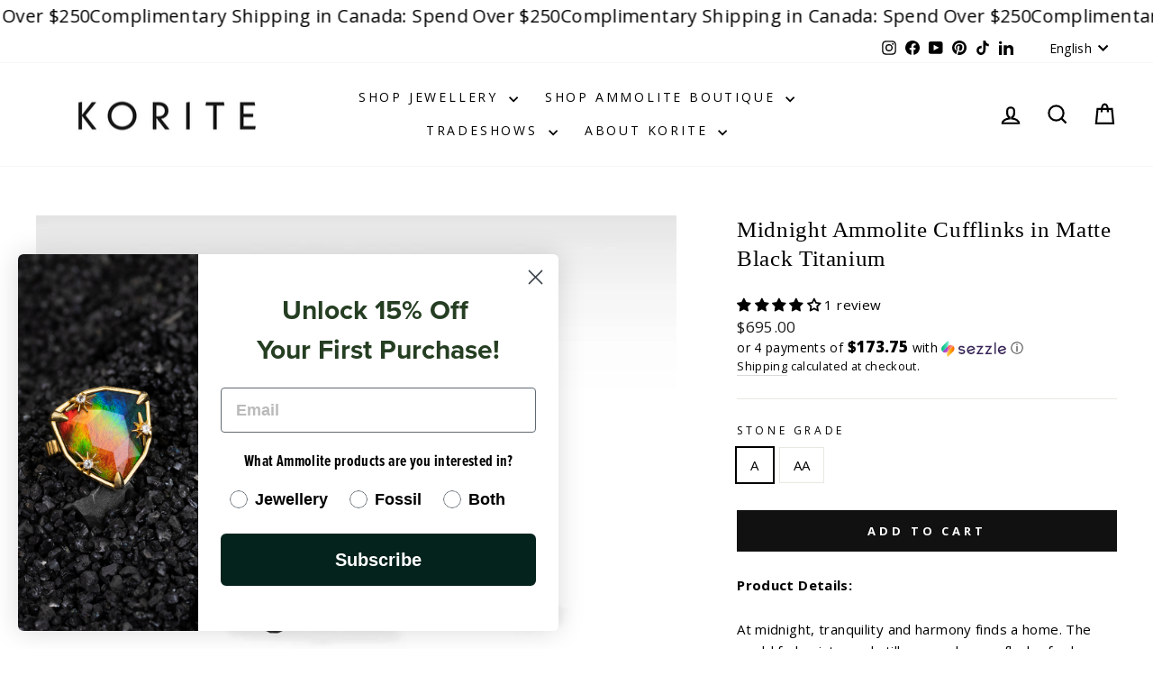

--- FILE ---
content_type: text/html; charset=utf-8
request_url: https://korite.com/products/midnight-ammolite-cufflink-in-black-matte-titanium
body_size: 67967
content:
<!doctype html>
<html class="no-js" lang="en" dir="ltr">
<head>
  <meta charset="utf-8">
  <meta http-equiv="X-UA-Compatible" content="IE=edge,chrome=1">
  <meta name="viewport" content="width=device-width,initial-scale=1">
  <meta name="theme-color" content="#111111">
  <link rel="canonical" href="https://korite.com/products/midnight-ammolite-cufflink-in-black-matte-titanium">
  <link rel="preconnect" href="https://cdn.shopify.com" crossorigin>
  <link rel="preconnect" href="https://fonts.shopifycdn.com" crossorigin>
  <link rel="dns-prefetch" href="https://productreviews.shopifycdn.com">
  <link rel="dns-prefetch" href="https://ajax.googleapis.com">
  <link rel="dns-prefetch" href="https://maps.googleapis.com">
  <link rel="dns-prefetch" href="https://maps.gstatic.com"><link rel="shortcut icon" href="//korite.com/cdn/shop/files/favcon_edit_32x32.png?v=1633378412" type="image/png" /><title>Midnight Ammolite Cufflinks in Matte Black Titanium
&ndash; KORITE
</title>
<meta name="description" content="Product Details: At midnight, tranquility and harmony finds a home. The world fades into cool stillness and every flash of color becomes a spark of intrigue. The Midnight Collection is an ode to the elegance of a flame in the darkness, the otherworldly beauty of aurora borealis as it scrawls across the night sky. A gra"><meta property="og:site_name" content="KORITE">
  <meta property="og:url" content="https://korite.com/products/midnight-ammolite-cufflink-in-black-matte-titanium">
  <meta property="og:title" content="Midnight Ammolite Cufflinks in Matte Black Titanium">
  <meta property="og:type" content="product">
  <meta property="og:description" content="Product Details: At midnight, tranquility and harmony finds a home. The world fades into cool stillness and every flash of color becomes a spark of intrigue. The Midnight Collection is an ode to the elegance of a flame in the darkness, the otherworldly beauty of aurora borealis as it scrawls across the night sky. A gra"><meta property="og:image" content="http://korite.com/cdn/shop/files/JTTC02623A1.jpg?v=1740766322">
    <meta property="og:image:secure_url" content="https://korite.com/cdn/shop/files/JTTC02623A1.jpg?v=1740766322">
    <meta property="og:image:width" content="2000">
    <meta property="og:image:height" content="2000"><meta name="twitter:site" content="@">
  <meta name="twitter:card" content="summary_large_image">
  <meta name="twitter:title" content="Midnight Ammolite Cufflinks in Matte Black Titanium">
  <meta name="twitter:description" content="Product Details: At midnight, tranquility and harmony finds a home. The world fades into cool stillness and every flash of color becomes a spark of intrigue. The Midnight Collection is an ode to the elegance of a flame in the darkness, the otherworldly beauty of aurora borealis as it scrawls across the night sky. A gra">
<style data-shopify>
  @font-face {
  font-family: "Open Sans";
  font-weight: 400;
  font-style: normal;
  font-display: swap;
  src: url("//korite.com/cdn/fonts/open_sans/opensans_n4.c32e4d4eca5273f6d4ee95ddf54b5bbb75fc9b61.woff2") format("woff2"),
       url("//korite.com/cdn/fonts/open_sans/opensans_n4.5f3406f8d94162b37bfa232b486ac93ee892406d.woff") format("woff");
}


  @font-face {
  font-family: "Open Sans";
  font-weight: 600;
  font-style: normal;
  font-display: swap;
  src: url("//korite.com/cdn/fonts/open_sans/opensans_n6.15aeff3c913c3fe570c19cdfeed14ce10d09fb08.woff2") format("woff2"),
       url("//korite.com/cdn/fonts/open_sans/opensans_n6.14bef14c75f8837a87f70ce22013cb146ee3e9f3.woff") format("woff");
}

  @font-face {
  font-family: "Open Sans";
  font-weight: 400;
  font-style: italic;
  font-display: swap;
  src: url("//korite.com/cdn/fonts/open_sans/opensans_i4.6f1d45f7a46916cc95c694aab32ecbf7509cbf33.woff2") format("woff2"),
       url("//korite.com/cdn/fonts/open_sans/opensans_i4.4efaa52d5a57aa9a57c1556cc2b7465d18839daa.woff") format("woff");
}

  @font-face {
  font-family: "Open Sans";
  font-weight: 600;
  font-style: italic;
  font-display: swap;
  src: url("//korite.com/cdn/fonts/open_sans/opensans_i6.828bbc1b99433eacd7d50c9f0c1bfe16f27b89a3.woff2") format("woff2"),
       url("//korite.com/cdn/fonts/open_sans/opensans_i6.a79e1402e2bbd56b8069014f43ff9c422c30d057.woff") format("woff");
}

</style><link href="//korite.com/cdn/shop/t/19/assets/theme.css?v=139683989408227027611740081498" rel="stylesheet" type="text/css" media="all" />
<style data-shopify>:root {
    --typeHeaderPrimary: "New York";
    --typeHeaderFallback: Iowan Old Style, Apple Garamond, Baskerville, Times New Roman, Droid Serif, Times, Source Serif Pro, serif, Apple Color Emoji, Segoe UI Emoji, Segoe UI Symbol;
    --typeHeaderSize: 29px;
    --typeHeaderWeight: 400;
    --typeHeaderLineHeight: 1.3;
    --typeHeaderSpacing: 0.025em;

    --typeBasePrimary:"Open Sans";
    --typeBaseFallback:sans-serif;
    --typeBaseSize: 15px;
    --typeBaseWeight: 400;
    --typeBaseSpacing: 0.025em;
    --typeBaseLineHeight: 1.6;
    --typeBaselineHeightMinus01: 1.5;

    --typeCollectionTitle: 24px;

    --iconWeight: 5px;
    --iconLinecaps: miter;

    
        --buttonRadius: 0;
    

    --colorGridOverlayOpacity: 0.0;
    }

    .placeholder-content {
    background-image: linear-gradient(100deg, rgba(0,0,0,0) 40%, rgba(0, 0, 0, 0.0) 63%, rgba(0,0,0,0) 79%);
    }</style><script>
    document.documentElement.className = document.documentElement.className.replace('no-js', 'js');

    window.theme = window.theme || {};
    theme.routes = {
      home: "/",
      cart: "/cart.js",
      cartPage: "/cart",
      cartAdd: "/cart/add.js",
      cartChange: "/cart/change.js",
      search: "/search",
      predictiveSearch: "/search/suggest"
    };
    theme.strings = {
      soldOut: "Sold Out",
      unavailable: "Unavailable",
      inStockLabel: "In stock, ready to ship",
      oneStockLabel: "Low stock - [count] item left",
      otherStockLabel: "Low stock - [count] items left",
      willNotShipUntil: "Ready to ship [date]",
      willBeInStockAfter: "Back in stock [date]",
      waitingForStock: "Backordered, shipping soon",
      savePrice: "Save [saved_amount]",
      cartEmpty: "Your cart is currently empty.",
      cartTermsConfirmation: "You must agree with the terms and conditions of sales to check out",
      searchCollections: "Collections",
      searchPages: "Pages",
      searchArticles: "Articles",
      productFrom: "from ",
      maxQuantity: "You can only have [quantity] of [title] in your cart."
    };
    theme.settings = {
      cartType: "drawer",
      isCustomerTemplate: false,
      moneyFormat: "\u003cspan class=money\u003e${{amount}}\u003c\/span\u003e",
      saveType: "percent",
      productImageSize: "square",
      productImageCover: true,
      predictiveSearch: true,
      predictiveSearchType: null,
      predictiveSearchVendor: false,
      predictiveSearchPrice: false,
      quickView: true,
      themeName: 'Impulse',
      themeVersion: "7.5.2"
    };
  </script>

  <script>window.performance && window.performance.mark && window.performance.mark('shopify.content_for_header.start');</script><meta name="google-site-verification" content="SvbbUiGHYD_E2r5DqNLIRlNNRjynpylf0jsB2DD0WJU">
<meta name="facebook-domain-verification" content="zwo65gs061ntlt50r7rcb0sqc3z6gb">
<meta id="shopify-digital-wallet" name="shopify-digital-wallet" content="/53127479447/digital_wallets/dialog">
<meta name="shopify-checkout-api-token" content="f33a4182fa67a0a7c41ab32026fce855">
<link rel="alternate" hreflang="x-default" href="https://korite.com/products/midnight-ammolite-cufflink-in-black-matte-titanium">
<link rel="alternate" hreflang="en" href="https://korite.com/products/midnight-ammolite-cufflink-in-black-matte-titanium">
<link rel="alternate" hreflang="fr" href="https://korite.com/fr/products/midnight-ammolite-cufflink-in-black-matte-titanium">
<link rel="alternate" hreflang="de" href="https://korite.com/de/products/midnight-ammolite-cufflink-in-black-matte-titanium">
<link rel="alternate" hreflang="es" href="https://korite.com/es/products/midnight-ammolite-cufflink-in-black-matte-titanium">
<link rel="alternate" hreflang="sv" href="https://korite.com/sv/products/midnight-ammolite-cufflink-in-black-matte-titanium">
<link rel="alternate" hreflang="no" href="https://korite.com/no/products/midnight-ammolite-cufflink-in-black-matte-titanium">
<link rel="alternate" hreflang="ja" href="https://korite.com/ja/products/midnight-ammolite-cufflink-in-black-matte-titanium">
<link rel="alternate" hreflang="ta" href="https://korite.com/ta/products/midnight-ammolite-cufflink-in-black-matte-titanium">
<link rel="alternate" hreflang="da" href="https://korite.com/da/products/midnight-ammolite-cufflink-in-black-matte-titanium">
<link rel="alternate" hreflang="nl" href="https://korite.com/nl/products/midnight-ammolite-cufflink-in-black-matte-titanium">
<link rel="alternate" hreflang="fil" href="https://korite.com/fil/products/midnight-ammolite-cufflink-in-black-matte-titanium">
<link rel="alternate" hreflang="zh-Hant" href="https://korite.com/zh/products/midnight-ammolite-cufflink-in-black-matte-titanium">
<link rel="alternate" hreflang="lb" href="https://korite.com/lb/products/midnight-ammolite-cufflink-in-black-matte-titanium">
<link rel="alternate" hreflang="id" href="https://korite.com/id/products/midnight-ammolite-cufflink-in-black-matte-titanium">
<link rel="alternate" hreflang="it" href="https://korite.com/it/products/midnight-ammolite-cufflink-in-black-matte-titanium">
<link rel="alternate" hreflang="vi" href="https://korite.com/vi/products/midnight-ammolite-cufflink-in-black-matte-titanium">
<link rel="alternate" hreflang="nn" href="https://korite.com/nn/products/midnight-ammolite-cufflink-in-black-matte-titanium">
<link rel="alternate" hreflang="nb" href="https://korite.com/nb/products/midnight-ammolite-cufflink-in-black-matte-titanium">
<link rel="alternate" hreflang="he" href="https://korite.com/he/products/midnight-ammolite-cufflink-in-black-matte-titanium">
<link rel="alternate" hreflang="zh-Hant-AC" href="https://korite.com/zh/products/midnight-ammolite-cufflink-in-black-matte-titanium">
<link rel="alternate" hreflang="zh-Hant-AD" href="https://korite.com/zh/products/midnight-ammolite-cufflink-in-black-matte-titanium">
<link rel="alternate" hreflang="zh-Hant-AE" href="https://korite.com/zh/products/midnight-ammolite-cufflink-in-black-matte-titanium">
<link rel="alternate" hreflang="zh-Hant-AF" href="https://korite.com/zh/products/midnight-ammolite-cufflink-in-black-matte-titanium">
<link rel="alternate" hreflang="zh-Hant-AG" href="https://korite.com/zh/products/midnight-ammolite-cufflink-in-black-matte-titanium">
<link rel="alternate" hreflang="zh-Hant-AI" href="https://korite.com/zh/products/midnight-ammolite-cufflink-in-black-matte-titanium">
<link rel="alternate" hreflang="zh-Hant-AL" href="https://korite.com/zh/products/midnight-ammolite-cufflink-in-black-matte-titanium">
<link rel="alternate" hreflang="zh-Hant-AM" href="https://korite.com/zh/products/midnight-ammolite-cufflink-in-black-matte-titanium">
<link rel="alternate" hreflang="zh-Hant-AO" href="https://korite.com/zh/products/midnight-ammolite-cufflink-in-black-matte-titanium">
<link rel="alternate" hreflang="zh-Hant-AR" href="https://korite.com/zh/products/midnight-ammolite-cufflink-in-black-matte-titanium">
<link rel="alternate" hreflang="zh-Hant-AT" href="https://korite.com/zh/products/midnight-ammolite-cufflink-in-black-matte-titanium">
<link rel="alternate" hreflang="zh-Hant-AU" href="https://korite.com/zh/products/midnight-ammolite-cufflink-in-black-matte-titanium">
<link rel="alternate" hreflang="zh-Hant-AW" href="https://korite.com/zh/products/midnight-ammolite-cufflink-in-black-matte-titanium">
<link rel="alternate" hreflang="zh-Hant-AX" href="https://korite.com/zh/products/midnight-ammolite-cufflink-in-black-matte-titanium">
<link rel="alternate" hreflang="zh-Hant-AZ" href="https://korite.com/zh/products/midnight-ammolite-cufflink-in-black-matte-titanium">
<link rel="alternate" hreflang="zh-Hant-BA" href="https://korite.com/zh/products/midnight-ammolite-cufflink-in-black-matte-titanium">
<link rel="alternate" hreflang="zh-Hant-BB" href="https://korite.com/zh/products/midnight-ammolite-cufflink-in-black-matte-titanium">
<link rel="alternate" hreflang="zh-Hant-BD" href="https://korite.com/zh/products/midnight-ammolite-cufflink-in-black-matte-titanium">
<link rel="alternate" hreflang="zh-Hant-BE" href="https://korite.com/zh/products/midnight-ammolite-cufflink-in-black-matte-titanium">
<link rel="alternate" hreflang="zh-Hant-BF" href="https://korite.com/zh/products/midnight-ammolite-cufflink-in-black-matte-titanium">
<link rel="alternate" hreflang="zh-Hant-BG" href="https://korite.com/zh/products/midnight-ammolite-cufflink-in-black-matte-titanium">
<link rel="alternate" hreflang="zh-Hant-BH" href="https://korite.com/zh/products/midnight-ammolite-cufflink-in-black-matte-titanium">
<link rel="alternate" hreflang="zh-Hant-BI" href="https://korite.com/zh/products/midnight-ammolite-cufflink-in-black-matte-titanium">
<link rel="alternate" hreflang="zh-Hant-BJ" href="https://korite.com/zh/products/midnight-ammolite-cufflink-in-black-matte-titanium">
<link rel="alternate" hreflang="zh-Hant-BL" href="https://korite.com/zh/products/midnight-ammolite-cufflink-in-black-matte-titanium">
<link rel="alternate" hreflang="zh-Hant-BM" href="https://korite.com/zh/products/midnight-ammolite-cufflink-in-black-matte-titanium">
<link rel="alternate" hreflang="zh-Hant-BN" href="https://korite.com/zh/products/midnight-ammolite-cufflink-in-black-matte-titanium">
<link rel="alternate" hreflang="zh-Hant-BO" href="https://korite.com/zh/products/midnight-ammolite-cufflink-in-black-matte-titanium">
<link rel="alternate" hreflang="zh-Hant-BQ" href="https://korite.com/zh/products/midnight-ammolite-cufflink-in-black-matte-titanium">
<link rel="alternate" hreflang="zh-Hant-BR" href="https://korite.com/zh/products/midnight-ammolite-cufflink-in-black-matte-titanium">
<link rel="alternate" hreflang="zh-Hant-BS" href="https://korite.com/zh/products/midnight-ammolite-cufflink-in-black-matte-titanium">
<link rel="alternate" hreflang="zh-Hant-BT" href="https://korite.com/zh/products/midnight-ammolite-cufflink-in-black-matte-titanium">
<link rel="alternate" hreflang="zh-Hant-BW" href="https://korite.com/zh/products/midnight-ammolite-cufflink-in-black-matte-titanium">
<link rel="alternate" hreflang="zh-Hant-BY" href="https://korite.com/zh/products/midnight-ammolite-cufflink-in-black-matte-titanium">
<link rel="alternate" hreflang="zh-Hant-BZ" href="https://korite.com/zh/products/midnight-ammolite-cufflink-in-black-matte-titanium">
<link rel="alternate" hreflang="zh-Hant-CA" href="https://korite.com/zh/products/midnight-ammolite-cufflink-in-black-matte-titanium">
<link rel="alternate" hreflang="zh-Hant-CC" href="https://korite.com/zh/products/midnight-ammolite-cufflink-in-black-matte-titanium">
<link rel="alternate" hreflang="zh-Hant-CD" href="https://korite.com/zh/products/midnight-ammolite-cufflink-in-black-matte-titanium">
<link rel="alternate" hreflang="zh-Hant-CF" href="https://korite.com/zh/products/midnight-ammolite-cufflink-in-black-matte-titanium">
<link rel="alternate" hreflang="zh-Hant-CG" href="https://korite.com/zh/products/midnight-ammolite-cufflink-in-black-matte-titanium">
<link rel="alternate" hreflang="zh-Hant-CH" href="https://korite.com/zh/products/midnight-ammolite-cufflink-in-black-matte-titanium">
<link rel="alternate" hreflang="zh-Hant-CI" href="https://korite.com/zh/products/midnight-ammolite-cufflink-in-black-matte-titanium">
<link rel="alternate" hreflang="zh-Hant-CK" href="https://korite.com/zh/products/midnight-ammolite-cufflink-in-black-matte-titanium">
<link rel="alternate" hreflang="zh-Hant-CL" href="https://korite.com/zh/products/midnight-ammolite-cufflink-in-black-matte-titanium">
<link rel="alternate" hreflang="zh-Hant-CM" href="https://korite.com/zh/products/midnight-ammolite-cufflink-in-black-matte-titanium">
<link rel="alternate" hreflang="zh-Hant-CN" href="https://korite.com/zh/products/midnight-ammolite-cufflink-in-black-matte-titanium">
<link rel="alternate" hreflang="zh-Hant-CO" href="https://korite.com/zh/products/midnight-ammolite-cufflink-in-black-matte-titanium">
<link rel="alternate" hreflang="zh-Hant-CR" href="https://korite.com/zh/products/midnight-ammolite-cufflink-in-black-matte-titanium">
<link rel="alternate" hreflang="zh-Hant-CV" href="https://korite.com/zh/products/midnight-ammolite-cufflink-in-black-matte-titanium">
<link rel="alternate" hreflang="zh-Hant-CW" href="https://korite.com/zh/products/midnight-ammolite-cufflink-in-black-matte-titanium">
<link rel="alternate" hreflang="zh-Hant-CX" href="https://korite.com/zh/products/midnight-ammolite-cufflink-in-black-matte-titanium">
<link rel="alternate" hreflang="zh-Hant-CY" href="https://korite.com/zh/products/midnight-ammolite-cufflink-in-black-matte-titanium">
<link rel="alternate" hreflang="zh-Hant-CZ" href="https://korite.com/zh/products/midnight-ammolite-cufflink-in-black-matte-titanium">
<link rel="alternate" hreflang="zh-Hant-DE" href="https://korite.com/zh/products/midnight-ammolite-cufflink-in-black-matte-titanium">
<link rel="alternate" hreflang="zh-Hant-DJ" href="https://korite.com/zh/products/midnight-ammolite-cufflink-in-black-matte-titanium">
<link rel="alternate" hreflang="zh-Hant-DK" href="https://korite.com/zh/products/midnight-ammolite-cufflink-in-black-matte-titanium">
<link rel="alternate" hreflang="zh-Hant-DM" href="https://korite.com/zh/products/midnight-ammolite-cufflink-in-black-matte-titanium">
<link rel="alternate" hreflang="zh-Hant-DO" href="https://korite.com/zh/products/midnight-ammolite-cufflink-in-black-matte-titanium">
<link rel="alternate" hreflang="zh-Hant-DZ" href="https://korite.com/zh/products/midnight-ammolite-cufflink-in-black-matte-titanium">
<link rel="alternate" hreflang="zh-Hant-EC" href="https://korite.com/zh/products/midnight-ammolite-cufflink-in-black-matte-titanium">
<link rel="alternate" hreflang="zh-Hant-EE" href="https://korite.com/zh/products/midnight-ammolite-cufflink-in-black-matte-titanium">
<link rel="alternate" hreflang="zh-Hant-EG" href="https://korite.com/zh/products/midnight-ammolite-cufflink-in-black-matte-titanium">
<link rel="alternate" hreflang="zh-Hant-EH" href="https://korite.com/zh/products/midnight-ammolite-cufflink-in-black-matte-titanium">
<link rel="alternate" hreflang="zh-Hant-ER" href="https://korite.com/zh/products/midnight-ammolite-cufflink-in-black-matte-titanium">
<link rel="alternate" hreflang="zh-Hant-ES" href="https://korite.com/zh/products/midnight-ammolite-cufflink-in-black-matte-titanium">
<link rel="alternate" hreflang="zh-Hant-ET" href="https://korite.com/zh/products/midnight-ammolite-cufflink-in-black-matte-titanium">
<link rel="alternate" hreflang="zh-Hant-FI" href="https://korite.com/zh/products/midnight-ammolite-cufflink-in-black-matte-titanium">
<link rel="alternate" hreflang="zh-Hant-FJ" href="https://korite.com/zh/products/midnight-ammolite-cufflink-in-black-matte-titanium">
<link rel="alternate" hreflang="zh-Hant-FK" href="https://korite.com/zh/products/midnight-ammolite-cufflink-in-black-matte-titanium">
<link rel="alternate" hreflang="zh-Hant-FO" href="https://korite.com/zh/products/midnight-ammolite-cufflink-in-black-matte-titanium">
<link rel="alternate" hreflang="zh-Hant-FR" href="https://korite.com/zh/products/midnight-ammolite-cufflink-in-black-matte-titanium">
<link rel="alternate" hreflang="zh-Hant-GA" href="https://korite.com/zh/products/midnight-ammolite-cufflink-in-black-matte-titanium">
<link rel="alternate" hreflang="zh-Hant-GB" href="https://korite.com/zh/products/midnight-ammolite-cufflink-in-black-matte-titanium">
<link rel="alternate" hreflang="zh-Hant-GD" href="https://korite.com/zh/products/midnight-ammolite-cufflink-in-black-matte-titanium">
<link rel="alternate" hreflang="zh-Hant-GE" href="https://korite.com/zh/products/midnight-ammolite-cufflink-in-black-matte-titanium">
<link rel="alternate" hreflang="zh-Hant-GF" href="https://korite.com/zh/products/midnight-ammolite-cufflink-in-black-matte-titanium">
<link rel="alternate" hreflang="zh-Hant-GG" href="https://korite.com/zh/products/midnight-ammolite-cufflink-in-black-matte-titanium">
<link rel="alternate" hreflang="zh-Hant-GH" href="https://korite.com/zh/products/midnight-ammolite-cufflink-in-black-matte-titanium">
<link rel="alternate" hreflang="zh-Hant-GI" href="https://korite.com/zh/products/midnight-ammolite-cufflink-in-black-matte-titanium">
<link rel="alternate" hreflang="zh-Hant-GL" href="https://korite.com/zh/products/midnight-ammolite-cufflink-in-black-matte-titanium">
<link rel="alternate" hreflang="zh-Hant-GM" href="https://korite.com/zh/products/midnight-ammolite-cufflink-in-black-matte-titanium">
<link rel="alternate" hreflang="zh-Hant-GN" href="https://korite.com/zh/products/midnight-ammolite-cufflink-in-black-matte-titanium">
<link rel="alternate" hreflang="zh-Hant-GP" href="https://korite.com/zh/products/midnight-ammolite-cufflink-in-black-matte-titanium">
<link rel="alternate" hreflang="zh-Hant-GQ" href="https://korite.com/zh/products/midnight-ammolite-cufflink-in-black-matte-titanium">
<link rel="alternate" hreflang="zh-Hant-GR" href="https://korite.com/zh/products/midnight-ammolite-cufflink-in-black-matte-titanium">
<link rel="alternate" hreflang="zh-Hant-GS" href="https://korite.com/zh/products/midnight-ammolite-cufflink-in-black-matte-titanium">
<link rel="alternate" hreflang="zh-Hant-GT" href="https://korite.com/zh/products/midnight-ammolite-cufflink-in-black-matte-titanium">
<link rel="alternate" hreflang="zh-Hant-GW" href="https://korite.com/zh/products/midnight-ammolite-cufflink-in-black-matte-titanium">
<link rel="alternate" hreflang="zh-Hant-GY" href="https://korite.com/zh/products/midnight-ammolite-cufflink-in-black-matte-titanium">
<link rel="alternate" hreflang="zh-Hant-HK" href="https://korite.com/zh/products/midnight-ammolite-cufflink-in-black-matte-titanium">
<link rel="alternate" hreflang="zh-Hant-HN" href="https://korite.com/zh/products/midnight-ammolite-cufflink-in-black-matte-titanium">
<link rel="alternate" hreflang="zh-Hant-HR" href="https://korite.com/zh/products/midnight-ammolite-cufflink-in-black-matte-titanium">
<link rel="alternate" hreflang="zh-Hant-HT" href="https://korite.com/zh/products/midnight-ammolite-cufflink-in-black-matte-titanium">
<link rel="alternate" hreflang="zh-Hant-HU" href="https://korite.com/zh/products/midnight-ammolite-cufflink-in-black-matte-titanium">
<link rel="alternate" hreflang="zh-Hant-ID" href="https://korite.com/zh/products/midnight-ammolite-cufflink-in-black-matte-titanium">
<link rel="alternate" hreflang="zh-Hant-IE" href="https://korite.com/zh/products/midnight-ammolite-cufflink-in-black-matte-titanium">
<link rel="alternate" hreflang="zh-Hant-IL" href="https://korite.com/zh/products/midnight-ammolite-cufflink-in-black-matte-titanium">
<link rel="alternate" hreflang="zh-Hant-IM" href="https://korite.com/zh/products/midnight-ammolite-cufflink-in-black-matte-titanium">
<link rel="alternate" hreflang="zh-Hant-IN" href="https://korite.com/zh/products/midnight-ammolite-cufflink-in-black-matte-titanium">
<link rel="alternate" hreflang="zh-Hant-IO" href="https://korite.com/zh/products/midnight-ammolite-cufflink-in-black-matte-titanium">
<link rel="alternate" hreflang="zh-Hant-IQ" href="https://korite.com/zh/products/midnight-ammolite-cufflink-in-black-matte-titanium">
<link rel="alternate" hreflang="zh-Hant-IS" href="https://korite.com/zh/products/midnight-ammolite-cufflink-in-black-matte-titanium">
<link rel="alternate" hreflang="zh-Hant-IT" href="https://korite.com/zh/products/midnight-ammolite-cufflink-in-black-matte-titanium">
<link rel="alternate" hreflang="zh-Hant-JE" href="https://korite.com/zh/products/midnight-ammolite-cufflink-in-black-matte-titanium">
<link rel="alternate" hreflang="zh-Hant-JM" href="https://korite.com/zh/products/midnight-ammolite-cufflink-in-black-matte-titanium">
<link rel="alternate" hreflang="zh-Hant-JO" href="https://korite.com/zh/products/midnight-ammolite-cufflink-in-black-matte-titanium">
<link rel="alternate" hreflang="zh-Hant-JP" href="https://korite.com/zh/products/midnight-ammolite-cufflink-in-black-matte-titanium">
<link rel="alternate" hreflang="zh-Hant-KE" href="https://korite.com/zh/products/midnight-ammolite-cufflink-in-black-matte-titanium">
<link rel="alternate" hreflang="zh-Hant-KG" href="https://korite.com/zh/products/midnight-ammolite-cufflink-in-black-matte-titanium">
<link rel="alternate" hreflang="zh-Hant-KH" href="https://korite.com/zh/products/midnight-ammolite-cufflink-in-black-matte-titanium">
<link rel="alternate" hreflang="zh-Hant-KI" href="https://korite.com/zh/products/midnight-ammolite-cufflink-in-black-matte-titanium">
<link rel="alternate" hreflang="zh-Hant-KM" href="https://korite.com/zh/products/midnight-ammolite-cufflink-in-black-matte-titanium">
<link rel="alternate" hreflang="zh-Hant-KN" href="https://korite.com/zh/products/midnight-ammolite-cufflink-in-black-matte-titanium">
<link rel="alternate" hreflang="zh-Hant-KR" href="https://korite.com/zh/products/midnight-ammolite-cufflink-in-black-matte-titanium">
<link rel="alternate" hreflang="zh-Hant-KW" href="https://korite.com/zh/products/midnight-ammolite-cufflink-in-black-matte-titanium">
<link rel="alternate" hreflang="zh-Hant-KY" href="https://korite.com/zh/products/midnight-ammolite-cufflink-in-black-matte-titanium">
<link rel="alternate" hreflang="zh-Hant-KZ" href="https://korite.com/zh/products/midnight-ammolite-cufflink-in-black-matte-titanium">
<link rel="alternate" hreflang="zh-Hant-LA" href="https://korite.com/zh/products/midnight-ammolite-cufflink-in-black-matte-titanium">
<link rel="alternate" hreflang="zh-Hant-LB" href="https://korite.com/zh/products/midnight-ammolite-cufflink-in-black-matte-titanium">
<link rel="alternate" hreflang="zh-Hant-LC" href="https://korite.com/zh/products/midnight-ammolite-cufflink-in-black-matte-titanium">
<link rel="alternate" hreflang="zh-Hant-LI" href="https://korite.com/zh/products/midnight-ammolite-cufflink-in-black-matte-titanium">
<link rel="alternate" hreflang="zh-Hant-LK" href="https://korite.com/zh/products/midnight-ammolite-cufflink-in-black-matte-titanium">
<link rel="alternate" hreflang="zh-Hant-LR" href="https://korite.com/zh/products/midnight-ammolite-cufflink-in-black-matte-titanium">
<link rel="alternate" hreflang="zh-Hant-LS" href="https://korite.com/zh/products/midnight-ammolite-cufflink-in-black-matte-titanium">
<link rel="alternate" hreflang="zh-Hant-LT" href="https://korite.com/zh/products/midnight-ammolite-cufflink-in-black-matte-titanium">
<link rel="alternate" hreflang="zh-Hant-LU" href="https://korite.com/zh/products/midnight-ammolite-cufflink-in-black-matte-titanium">
<link rel="alternate" hreflang="zh-Hant-LV" href="https://korite.com/zh/products/midnight-ammolite-cufflink-in-black-matte-titanium">
<link rel="alternate" hreflang="zh-Hant-LY" href="https://korite.com/zh/products/midnight-ammolite-cufflink-in-black-matte-titanium">
<link rel="alternate" hreflang="zh-Hant-MA" href="https://korite.com/zh/products/midnight-ammolite-cufflink-in-black-matte-titanium">
<link rel="alternate" hreflang="zh-Hant-MC" href="https://korite.com/zh/products/midnight-ammolite-cufflink-in-black-matte-titanium">
<link rel="alternate" hreflang="zh-Hant-MD" href="https://korite.com/zh/products/midnight-ammolite-cufflink-in-black-matte-titanium">
<link rel="alternate" hreflang="zh-Hant-ME" href="https://korite.com/zh/products/midnight-ammolite-cufflink-in-black-matte-titanium">
<link rel="alternate" hreflang="zh-Hant-MF" href="https://korite.com/zh/products/midnight-ammolite-cufflink-in-black-matte-titanium">
<link rel="alternate" hreflang="zh-Hant-MG" href="https://korite.com/zh/products/midnight-ammolite-cufflink-in-black-matte-titanium">
<link rel="alternate" hreflang="zh-Hant-MK" href="https://korite.com/zh/products/midnight-ammolite-cufflink-in-black-matte-titanium">
<link rel="alternate" hreflang="zh-Hant-ML" href="https://korite.com/zh/products/midnight-ammolite-cufflink-in-black-matte-titanium">
<link rel="alternate" hreflang="zh-Hant-MM" href="https://korite.com/zh/products/midnight-ammolite-cufflink-in-black-matte-titanium">
<link rel="alternate" hreflang="zh-Hant-MN" href="https://korite.com/zh/products/midnight-ammolite-cufflink-in-black-matte-titanium">
<link rel="alternate" hreflang="zh-Hant-MO" href="https://korite.com/zh/products/midnight-ammolite-cufflink-in-black-matte-titanium">
<link rel="alternate" hreflang="zh-Hant-MQ" href="https://korite.com/zh/products/midnight-ammolite-cufflink-in-black-matte-titanium">
<link rel="alternate" hreflang="zh-Hant-MR" href="https://korite.com/zh/products/midnight-ammolite-cufflink-in-black-matte-titanium">
<link rel="alternate" hreflang="zh-Hant-MS" href="https://korite.com/zh/products/midnight-ammolite-cufflink-in-black-matte-titanium">
<link rel="alternate" hreflang="zh-Hant-MT" href="https://korite.com/zh/products/midnight-ammolite-cufflink-in-black-matte-titanium">
<link rel="alternate" hreflang="zh-Hant-MU" href="https://korite.com/zh/products/midnight-ammolite-cufflink-in-black-matte-titanium">
<link rel="alternate" hreflang="zh-Hant-MV" href="https://korite.com/zh/products/midnight-ammolite-cufflink-in-black-matte-titanium">
<link rel="alternate" hreflang="zh-Hant-MW" href="https://korite.com/zh/products/midnight-ammolite-cufflink-in-black-matte-titanium">
<link rel="alternate" hreflang="zh-Hant-MX" href="https://korite.com/zh/products/midnight-ammolite-cufflink-in-black-matte-titanium">
<link rel="alternate" hreflang="zh-Hant-MY" href="https://korite.com/zh/products/midnight-ammolite-cufflink-in-black-matte-titanium">
<link rel="alternate" hreflang="zh-Hant-MZ" href="https://korite.com/zh/products/midnight-ammolite-cufflink-in-black-matte-titanium">
<link rel="alternate" hreflang="zh-Hant-NA" href="https://korite.com/zh/products/midnight-ammolite-cufflink-in-black-matte-titanium">
<link rel="alternate" hreflang="zh-Hant-NC" href="https://korite.com/zh/products/midnight-ammolite-cufflink-in-black-matte-titanium">
<link rel="alternate" hreflang="zh-Hant-NE" href="https://korite.com/zh/products/midnight-ammolite-cufflink-in-black-matte-titanium">
<link rel="alternate" hreflang="zh-Hant-NF" href="https://korite.com/zh/products/midnight-ammolite-cufflink-in-black-matte-titanium">
<link rel="alternate" hreflang="zh-Hant-NG" href="https://korite.com/zh/products/midnight-ammolite-cufflink-in-black-matte-titanium">
<link rel="alternate" hreflang="zh-Hant-NI" href="https://korite.com/zh/products/midnight-ammolite-cufflink-in-black-matte-titanium">
<link rel="alternate" hreflang="zh-Hant-NL" href="https://korite.com/zh/products/midnight-ammolite-cufflink-in-black-matte-titanium">
<link rel="alternate" hreflang="zh-Hant-NO" href="https://korite.com/zh/products/midnight-ammolite-cufflink-in-black-matte-titanium">
<link rel="alternate" hreflang="zh-Hant-NP" href="https://korite.com/zh/products/midnight-ammolite-cufflink-in-black-matte-titanium">
<link rel="alternate" hreflang="zh-Hant-NR" href="https://korite.com/zh/products/midnight-ammolite-cufflink-in-black-matte-titanium">
<link rel="alternate" hreflang="zh-Hant-NU" href="https://korite.com/zh/products/midnight-ammolite-cufflink-in-black-matte-titanium">
<link rel="alternate" hreflang="zh-Hant-NZ" href="https://korite.com/zh/products/midnight-ammolite-cufflink-in-black-matte-titanium">
<link rel="alternate" hreflang="zh-Hant-OM" href="https://korite.com/zh/products/midnight-ammolite-cufflink-in-black-matte-titanium">
<link rel="alternate" hreflang="zh-Hant-PA" href="https://korite.com/zh/products/midnight-ammolite-cufflink-in-black-matte-titanium">
<link rel="alternate" hreflang="zh-Hant-PE" href="https://korite.com/zh/products/midnight-ammolite-cufflink-in-black-matte-titanium">
<link rel="alternate" hreflang="zh-Hant-PF" href="https://korite.com/zh/products/midnight-ammolite-cufflink-in-black-matte-titanium">
<link rel="alternate" hreflang="zh-Hant-PG" href="https://korite.com/zh/products/midnight-ammolite-cufflink-in-black-matte-titanium">
<link rel="alternate" hreflang="zh-Hant-PH" href="https://korite.com/zh/products/midnight-ammolite-cufflink-in-black-matte-titanium">
<link rel="alternate" hreflang="zh-Hant-PK" href="https://korite.com/zh/products/midnight-ammolite-cufflink-in-black-matte-titanium">
<link rel="alternate" hreflang="zh-Hant-PL" href="https://korite.com/zh/products/midnight-ammolite-cufflink-in-black-matte-titanium">
<link rel="alternate" hreflang="zh-Hant-PM" href="https://korite.com/zh/products/midnight-ammolite-cufflink-in-black-matte-titanium">
<link rel="alternate" hreflang="zh-Hant-PN" href="https://korite.com/zh/products/midnight-ammolite-cufflink-in-black-matte-titanium">
<link rel="alternate" hreflang="zh-Hant-PS" href="https://korite.com/zh/products/midnight-ammolite-cufflink-in-black-matte-titanium">
<link rel="alternate" hreflang="zh-Hant-PT" href="https://korite.com/zh/products/midnight-ammolite-cufflink-in-black-matte-titanium">
<link rel="alternate" hreflang="zh-Hant-PY" href="https://korite.com/zh/products/midnight-ammolite-cufflink-in-black-matte-titanium">
<link rel="alternate" hreflang="zh-Hant-QA" href="https://korite.com/zh/products/midnight-ammolite-cufflink-in-black-matte-titanium">
<link rel="alternate" hreflang="zh-Hant-RE" href="https://korite.com/zh/products/midnight-ammolite-cufflink-in-black-matte-titanium">
<link rel="alternate" hreflang="zh-Hant-RO" href="https://korite.com/zh/products/midnight-ammolite-cufflink-in-black-matte-titanium">
<link rel="alternate" hreflang="zh-Hant-RS" href="https://korite.com/zh/products/midnight-ammolite-cufflink-in-black-matte-titanium">
<link rel="alternate" hreflang="zh-Hant-RU" href="https://korite.com/zh/products/midnight-ammolite-cufflink-in-black-matte-titanium">
<link rel="alternate" hreflang="zh-Hant-RW" href="https://korite.com/zh/products/midnight-ammolite-cufflink-in-black-matte-titanium">
<link rel="alternate" hreflang="zh-Hant-SA" href="https://korite.com/zh/products/midnight-ammolite-cufflink-in-black-matte-titanium">
<link rel="alternate" hreflang="zh-Hant-SB" href="https://korite.com/zh/products/midnight-ammolite-cufflink-in-black-matte-titanium">
<link rel="alternate" hreflang="zh-Hant-SC" href="https://korite.com/zh/products/midnight-ammolite-cufflink-in-black-matte-titanium">
<link rel="alternate" hreflang="zh-Hant-SD" href="https://korite.com/zh/products/midnight-ammolite-cufflink-in-black-matte-titanium">
<link rel="alternate" hreflang="zh-Hant-SE" href="https://korite.com/zh/products/midnight-ammolite-cufflink-in-black-matte-titanium">
<link rel="alternate" hreflang="zh-Hant-SG" href="https://korite.com/zh/products/midnight-ammolite-cufflink-in-black-matte-titanium">
<link rel="alternate" hreflang="zh-Hant-SH" href="https://korite.com/zh/products/midnight-ammolite-cufflink-in-black-matte-titanium">
<link rel="alternate" hreflang="zh-Hant-SI" href="https://korite.com/zh/products/midnight-ammolite-cufflink-in-black-matte-titanium">
<link rel="alternate" hreflang="zh-Hant-SJ" href="https://korite.com/zh/products/midnight-ammolite-cufflink-in-black-matte-titanium">
<link rel="alternate" hreflang="zh-Hant-SK" href="https://korite.com/zh/products/midnight-ammolite-cufflink-in-black-matte-titanium">
<link rel="alternate" hreflang="zh-Hant-SL" href="https://korite.com/zh/products/midnight-ammolite-cufflink-in-black-matte-titanium">
<link rel="alternate" hreflang="zh-Hant-SM" href="https://korite.com/zh/products/midnight-ammolite-cufflink-in-black-matte-titanium">
<link rel="alternate" hreflang="zh-Hant-SN" href="https://korite.com/zh/products/midnight-ammolite-cufflink-in-black-matte-titanium">
<link rel="alternate" hreflang="zh-Hant-SO" href="https://korite.com/zh/products/midnight-ammolite-cufflink-in-black-matte-titanium">
<link rel="alternate" hreflang="zh-Hant-SR" href="https://korite.com/zh/products/midnight-ammolite-cufflink-in-black-matte-titanium">
<link rel="alternate" hreflang="zh-Hant-SS" href="https://korite.com/zh/products/midnight-ammolite-cufflink-in-black-matte-titanium">
<link rel="alternate" hreflang="zh-Hant-ST" href="https://korite.com/zh/products/midnight-ammolite-cufflink-in-black-matte-titanium">
<link rel="alternate" hreflang="zh-Hant-SV" href="https://korite.com/zh/products/midnight-ammolite-cufflink-in-black-matte-titanium">
<link rel="alternate" hreflang="zh-Hant-SX" href="https://korite.com/zh/products/midnight-ammolite-cufflink-in-black-matte-titanium">
<link rel="alternate" hreflang="zh-Hant-SZ" href="https://korite.com/zh/products/midnight-ammolite-cufflink-in-black-matte-titanium">
<link rel="alternate" hreflang="zh-Hant-TA" href="https://korite.com/zh/products/midnight-ammolite-cufflink-in-black-matte-titanium">
<link rel="alternate" hreflang="zh-Hant-TC" href="https://korite.com/zh/products/midnight-ammolite-cufflink-in-black-matte-titanium">
<link rel="alternate" hreflang="zh-Hant-TD" href="https://korite.com/zh/products/midnight-ammolite-cufflink-in-black-matte-titanium">
<link rel="alternate" hreflang="zh-Hant-TF" href="https://korite.com/zh/products/midnight-ammolite-cufflink-in-black-matte-titanium">
<link rel="alternate" hreflang="zh-Hant-TG" href="https://korite.com/zh/products/midnight-ammolite-cufflink-in-black-matte-titanium">
<link rel="alternate" hreflang="zh-Hant-TH" href="https://korite.com/zh/products/midnight-ammolite-cufflink-in-black-matte-titanium">
<link rel="alternate" hreflang="zh-Hant-TJ" href="https://korite.com/zh/products/midnight-ammolite-cufflink-in-black-matte-titanium">
<link rel="alternate" hreflang="zh-Hant-TK" href="https://korite.com/zh/products/midnight-ammolite-cufflink-in-black-matte-titanium">
<link rel="alternate" hreflang="zh-Hant-TL" href="https://korite.com/zh/products/midnight-ammolite-cufflink-in-black-matte-titanium">
<link rel="alternate" hreflang="zh-Hant-TM" href="https://korite.com/zh/products/midnight-ammolite-cufflink-in-black-matte-titanium">
<link rel="alternate" hreflang="zh-Hant-TN" href="https://korite.com/zh/products/midnight-ammolite-cufflink-in-black-matte-titanium">
<link rel="alternate" hreflang="zh-Hant-TO" href="https://korite.com/zh/products/midnight-ammolite-cufflink-in-black-matte-titanium">
<link rel="alternate" hreflang="zh-Hant-TR" href="https://korite.com/zh/products/midnight-ammolite-cufflink-in-black-matte-titanium">
<link rel="alternate" hreflang="zh-Hant-TT" href="https://korite.com/zh/products/midnight-ammolite-cufflink-in-black-matte-titanium">
<link rel="alternate" hreflang="zh-Hant-TV" href="https://korite.com/zh/products/midnight-ammolite-cufflink-in-black-matte-titanium">
<link rel="alternate" hreflang="zh-Hant-TW" href="https://korite.com/zh/products/midnight-ammolite-cufflink-in-black-matte-titanium">
<link rel="alternate" hreflang="zh-Hant-TZ" href="https://korite.com/zh/products/midnight-ammolite-cufflink-in-black-matte-titanium">
<link rel="alternate" hreflang="zh-Hant-UA" href="https://korite.com/zh/products/midnight-ammolite-cufflink-in-black-matte-titanium">
<link rel="alternate" hreflang="zh-Hant-UG" href="https://korite.com/zh/products/midnight-ammolite-cufflink-in-black-matte-titanium">
<link rel="alternate" hreflang="zh-Hant-UM" href="https://korite.com/zh/products/midnight-ammolite-cufflink-in-black-matte-titanium">
<link rel="alternate" hreflang="zh-Hant-US" href="https://korite.com/zh/products/midnight-ammolite-cufflink-in-black-matte-titanium">
<link rel="alternate" hreflang="zh-Hant-UY" href="https://korite.com/zh/products/midnight-ammolite-cufflink-in-black-matte-titanium">
<link rel="alternate" hreflang="zh-Hant-UZ" href="https://korite.com/zh/products/midnight-ammolite-cufflink-in-black-matte-titanium">
<link rel="alternate" hreflang="zh-Hant-VA" href="https://korite.com/zh/products/midnight-ammolite-cufflink-in-black-matte-titanium">
<link rel="alternate" hreflang="zh-Hant-VC" href="https://korite.com/zh/products/midnight-ammolite-cufflink-in-black-matte-titanium">
<link rel="alternate" hreflang="zh-Hant-VE" href="https://korite.com/zh/products/midnight-ammolite-cufflink-in-black-matte-titanium">
<link rel="alternate" hreflang="zh-Hant-VG" href="https://korite.com/zh/products/midnight-ammolite-cufflink-in-black-matte-titanium">
<link rel="alternate" hreflang="zh-Hant-VN" href="https://korite.com/zh/products/midnight-ammolite-cufflink-in-black-matte-titanium">
<link rel="alternate" hreflang="zh-Hant-VU" href="https://korite.com/zh/products/midnight-ammolite-cufflink-in-black-matte-titanium">
<link rel="alternate" hreflang="zh-Hant-WF" href="https://korite.com/zh/products/midnight-ammolite-cufflink-in-black-matte-titanium">
<link rel="alternate" hreflang="zh-Hant-WS" href="https://korite.com/zh/products/midnight-ammolite-cufflink-in-black-matte-titanium">
<link rel="alternate" hreflang="zh-Hant-XK" href="https://korite.com/zh/products/midnight-ammolite-cufflink-in-black-matte-titanium">
<link rel="alternate" hreflang="zh-Hant-YE" href="https://korite.com/zh/products/midnight-ammolite-cufflink-in-black-matte-titanium">
<link rel="alternate" hreflang="zh-Hant-YT" href="https://korite.com/zh/products/midnight-ammolite-cufflink-in-black-matte-titanium">
<link rel="alternate" hreflang="zh-Hant-ZA" href="https://korite.com/zh/products/midnight-ammolite-cufflink-in-black-matte-titanium">
<link rel="alternate" hreflang="zh-Hant-ZM" href="https://korite.com/zh/products/midnight-ammolite-cufflink-in-black-matte-titanium">
<link rel="alternate" hreflang="zh-Hant-ZW" href="https://korite.com/zh/products/midnight-ammolite-cufflink-in-black-matte-titanium">
<link rel="alternate" type="application/json+oembed" href="https://korite.com/products/midnight-ammolite-cufflink-in-black-matte-titanium.oembed">
<script async="async" src="/checkouts/internal/preloads.js?locale=en-CA"></script>
<link rel="preconnect" href="https://shop.app" crossorigin="anonymous">
<script async="async" src="https://shop.app/checkouts/internal/preloads.js?locale=en-CA&shop_id=53127479447" crossorigin="anonymous"></script>
<script id="apple-pay-shop-capabilities" type="application/json">{"shopId":53127479447,"countryCode":"CA","currencyCode":"CAD","merchantCapabilities":["supports3DS"],"merchantId":"gid:\/\/shopify\/Shop\/53127479447","merchantName":"KORITE","requiredBillingContactFields":["postalAddress","email","phone"],"requiredShippingContactFields":["postalAddress","email","phone"],"shippingType":"shipping","supportedNetworks":["visa","masterCard","amex","discover","interac","jcb"],"total":{"type":"pending","label":"KORITE","amount":"1.00"},"shopifyPaymentsEnabled":true,"supportsSubscriptions":true}</script>
<script id="shopify-features" type="application/json">{"accessToken":"f33a4182fa67a0a7c41ab32026fce855","betas":["rich-media-storefront-analytics"],"domain":"korite.com","predictiveSearch":true,"shopId":53127479447,"locale":"en"}</script>
<script>var Shopify = Shopify || {};
Shopify.shop = "korite-shop.myshopify.com";
Shopify.locale = "en";
Shopify.currency = {"active":"CAD","rate":"1.0"};
Shopify.country = "CA";
Shopify.theme = {"name":"Updated copy of [REBUY] Impulse","id":146651414763,"schema_name":"Impulse","schema_version":"7.5.2","theme_store_id":857,"role":"main"};
Shopify.theme.handle = "null";
Shopify.theme.style = {"id":null,"handle":null};
Shopify.cdnHost = "korite.com/cdn";
Shopify.routes = Shopify.routes || {};
Shopify.routes.root = "/";</script>
<script type="module">!function(o){(o.Shopify=o.Shopify||{}).modules=!0}(window);</script>
<script>!function(o){function n(){var o=[];function n(){o.push(Array.prototype.slice.apply(arguments))}return n.q=o,n}var t=o.Shopify=o.Shopify||{};t.loadFeatures=n(),t.autoloadFeatures=n()}(window);</script>
<script>
  window.ShopifyPay = window.ShopifyPay || {};
  window.ShopifyPay.apiHost = "shop.app\/pay";
  window.ShopifyPay.redirectState = null;
</script>
<script id="shop-js-analytics" type="application/json">{"pageType":"product"}</script>
<script defer="defer" async type="module" src="//korite.com/cdn/shopifycloud/shop-js/modules/v2/client.init-shop-cart-sync_BT-GjEfc.en.esm.js"></script>
<script defer="defer" async type="module" src="//korite.com/cdn/shopifycloud/shop-js/modules/v2/chunk.common_D58fp_Oc.esm.js"></script>
<script defer="defer" async type="module" src="//korite.com/cdn/shopifycloud/shop-js/modules/v2/chunk.modal_xMitdFEc.esm.js"></script>
<script type="module">
  await import("//korite.com/cdn/shopifycloud/shop-js/modules/v2/client.init-shop-cart-sync_BT-GjEfc.en.esm.js");
await import("//korite.com/cdn/shopifycloud/shop-js/modules/v2/chunk.common_D58fp_Oc.esm.js");
await import("//korite.com/cdn/shopifycloud/shop-js/modules/v2/chunk.modal_xMitdFEc.esm.js");

  window.Shopify.SignInWithShop?.initShopCartSync?.({"fedCMEnabled":true,"windoidEnabled":true});

</script>
<script defer="defer" async type="module" src="//korite.com/cdn/shopifycloud/shop-js/modules/v2/client.payment-terms_Ci9AEqFq.en.esm.js"></script>
<script defer="defer" async type="module" src="//korite.com/cdn/shopifycloud/shop-js/modules/v2/chunk.common_D58fp_Oc.esm.js"></script>
<script defer="defer" async type="module" src="//korite.com/cdn/shopifycloud/shop-js/modules/v2/chunk.modal_xMitdFEc.esm.js"></script>
<script type="module">
  await import("//korite.com/cdn/shopifycloud/shop-js/modules/v2/client.payment-terms_Ci9AEqFq.en.esm.js");
await import("//korite.com/cdn/shopifycloud/shop-js/modules/v2/chunk.common_D58fp_Oc.esm.js");
await import("//korite.com/cdn/shopifycloud/shop-js/modules/v2/chunk.modal_xMitdFEc.esm.js");

  
</script>
<script>
  window.Shopify = window.Shopify || {};
  if (!window.Shopify.featureAssets) window.Shopify.featureAssets = {};
  window.Shopify.featureAssets['shop-js'] = {"shop-cart-sync":["modules/v2/client.shop-cart-sync_DZOKe7Ll.en.esm.js","modules/v2/chunk.common_D58fp_Oc.esm.js","modules/v2/chunk.modal_xMitdFEc.esm.js"],"init-fed-cm":["modules/v2/client.init-fed-cm_B6oLuCjv.en.esm.js","modules/v2/chunk.common_D58fp_Oc.esm.js","modules/v2/chunk.modal_xMitdFEc.esm.js"],"shop-cash-offers":["modules/v2/client.shop-cash-offers_D2sdYoxE.en.esm.js","modules/v2/chunk.common_D58fp_Oc.esm.js","modules/v2/chunk.modal_xMitdFEc.esm.js"],"shop-login-button":["modules/v2/client.shop-login-button_QeVjl5Y3.en.esm.js","modules/v2/chunk.common_D58fp_Oc.esm.js","modules/v2/chunk.modal_xMitdFEc.esm.js"],"pay-button":["modules/v2/client.pay-button_DXTOsIq6.en.esm.js","modules/v2/chunk.common_D58fp_Oc.esm.js","modules/v2/chunk.modal_xMitdFEc.esm.js"],"shop-button":["modules/v2/client.shop-button_DQZHx9pm.en.esm.js","modules/v2/chunk.common_D58fp_Oc.esm.js","modules/v2/chunk.modal_xMitdFEc.esm.js"],"avatar":["modules/v2/client.avatar_BTnouDA3.en.esm.js"],"init-windoid":["modules/v2/client.init-windoid_CR1B-cfM.en.esm.js","modules/v2/chunk.common_D58fp_Oc.esm.js","modules/v2/chunk.modal_xMitdFEc.esm.js"],"init-shop-for-new-customer-accounts":["modules/v2/client.init-shop-for-new-customer-accounts_C_vY_xzh.en.esm.js","modules/v2/client.shop-login-button_QeVjl5Y3.en.esm.js","modules/v2/chunk.common_D58fp_Oc.esm.js","modules/v2/chunk.modal_xMitdFEc.esm.js"],"init-shop-email-lookup-coordinator":["modules/v2/client.init-shop-email-lookup-coordinator_BI7n9ZSv.en.esm.js","modules/v2/chunk.common_D58fp_Oc.esm.js","modules/v2/chunk.modal_xMitdFEc.esm.js"],"init-shop-cart-sync":["modules/v2/client.init-shop-cart-sync_BT-GjEfc.en.esm.js","modules/v2/chunk.common_D58fp_Oc.esm.js","modules/v2/chunk.modal_xMitdFEc.esm.js"],"shop-toast-manager":["modules/v2/client.shop-toast-manager_DiYdP3xc.en.esm.js","modules/v2/chunk.common_D58fp_Oc.esm.js","modules/v2/chunk.modal_xMitdFEc.esm.js"],"init-customer-accounts":["modules/v2/client.init-customer-accounts_D9ZNqS-Q.en.esm.js","modules/v2/client.shop-login-button_QeVjl5Y3.en.esm.js","modules/v2/chunk.common_D58fp_Oc.esm.js","modules/v2/chunk.modal_xMitdFEc.esm.js"],"init-customer-accounts-sign-up":["modules/v2/client.init-customer-accounts-sign-up_iGw4briv.en.esm.js","modules/v2/client.shop-login-button_QeVjl5Y3.en.esm.js","modules/v2/chunk.common_D58fp_Oc.esm.js","modules/v2/chunk.modal_xMitdFEc.esm.js"],"shop-follow-button":["modules/v2/client.shop-follow-button_CqMgW2wH.en.esm.js","modules/v2/chunk.common_D58fp_Oc.esm.js","modules/v2/chunk.modal_xMitdFEc.esm.js"],"checkout-modal":["modules/v2/client.checkout-modal_xHeaAweL.en.esm.js","modules/v2/chunk.common_D58fp_Oc.esm.js","modules/v2/chunk.modal_xMitdFEc.esm.js"],"shop-login":["modules/v2/client.shop-login_D91U-Q7h.en.esm.js","modules/v2/chunk.common_D58fp_Oc.esm.js","modules/v2/chunk.modal_xMitdFEc.esm.js"],"lead-capture":["modules/v2/client.lead-capture_BJmE1dJe.en.esm.js","modules/v2/chunk.common_D58fp_Oc.esm.js","modules/v2/chunk.modal_xMitdFEc.esm.js"],"payment-terms":["modules/v2/client.payment-terms_Ci9AEqFq.en.esm.js","modules/v2/chunk.common_D58fp_Oc.esm.js","modules/v2/chunk.modal_xMitdFEc.esm.js"]};
</script>
<script>(function() {
  var isLoaded = false;
  function asyncLoad() {
    if (isLoaded) return;
    isLoaded = true;
    var urls = ["https:\/\/d23dclunsivw3h.cloudfront.net\/redirect-app.js?shop=korite-shop.myshopify.com","https:\/\/tools.luckyorange.com\/core\/lo.js?site-id=f61d2848\u0026shop=korite-shop.myshopify.com","https:\/\/countdown.bestfreecdn.com\/storage\/js\/countdown-53127479447.js?ver=10\u0026shop=korite-shop.myshopify.com","https:\/\/countdown.bestfreecdn.com\/storage\/js\/countdown-53127479447.js?ver=11\u0026shop=korite-shop.myshopify.com","https:\/\/cb.bestfreecdn.com\/storage\/js\/cb-53127479447.js?ver=15\u0026shop=korite-shop.myshopify.com","https:\/\/cb.bestfreecdn.com\/storage\/js\/cb-53127479447.js?ver=15\u0026shop=korite-shop.myshopify.com","https:\/\/cb.bestfreecdn.com\/storage\/js\/cb-53127479447.js?ver=15\u0026shop=korite-shop.myshopify.com"];
    for (var i = 0; i < urls.length; i++) {
      var s = document.createElement('script');
      s.type = 'text/javascript';
      s.async = true;
      s.src = urls[i];
      var x = document.getElementsByTagName('script')[0];
      x.parentNode.insertBefore(s, x);
    }
  };
  if(window.attachEvent) {
    window.attachEvent('onload', asyncLoad);
  } else {
    window.addEventListener('load', asyncLoad, false);
  }
})();</script>
<script id="__st">var __st={"a":53127479447,"offset":-25200,"reqid":"aed32b57-3b14-4427-b488-4f8f9dc0ce2c-1769061674","pageurl":"korite.com\/products\/midnight-ammolite-cufflink-in-black-matte-titanium","u":"6d7808ff2361","p":"product","rtyp":"product","rid":8101704204523};</script>
<script>window.ShopifyPaypalV4VisibilityTracking = true;</script>
<script id="captcha-bootstrap">!function(){'use strict';const t='contact',e='account',n='new_comment',o=[[t,t],['blogs',n],['comments',n],[t,'customer']],c=[[e,'customer_login'],[e,'guest_login'],[e,'recover_customer_password'],[e,'create_customer']],r=t=>t.map((([t,e])=>`form[action*='/${t}']:not([data-nocaptcha='true']) input[name='form_type'][value='${e}']`)).join(','),a=t=>()=>t?[...document.querySelectorAll(t)].map((t=>t.form)):[];function s(){const t=[...o],e=r(t);return a(e)}const i='password',u='form_key',d=['recaptcha-v3-token','g-recaptcha-response','h-captcha-response',i],f=()=>{try{return window.sessionStorage}catch{return}},m='__shopify_v',_=t=>t.elements[u];function p(t,e,n=!1){try{const o=window.sessionStorage,c=JSON.parse(o.getItem(e)),{data:r}=function(t){const{data:e,action:n}=t;return t[m]||n?{data:e,action:n}:{data:t,action:n}}(c);for(const[e,n]of Object.entries(r))t.elements[e]&&(t.elements[e].value=n);n&&o.removeItem(e)}catch(o){console.error('form repopulation failed',{error:o})}}const l='form_type',E='cptcha';function T(t){t.dataset[E]=!0}const w=window,h=w.document,L='Shopify',v='ce_forms',y='captcha';let A=!1;((t,e)=>{const n=(g='f06e6c50-85a8-45c8-87d0-21a2b65856fe',I='https://cdn.shopify.com/shopifycloud/storefront-forms-hcaptcha/ce_storefront_forms_captcha_hcaptcha.v1.5.2.iife.js',D={infoText:'Protected by hCaptcha',privacyText:'Privacy',termsText:'Terms'},(t,e,n)=>{const o=w[L][v],c=o.bindForm;if(c)return c(t,g,e,D).then(n);var r;o.q.push([[t,g,e,D],n]),r=I,A||(h.body.append(Object.assign(h.createElement('script'),{id:'captcha-provider',async:!0,src:r})),A=!0)});var g,I,D;w[L]=w[L]||{},w[L][v]=w[L][v]||{},w[L][v].q=[],w[L][y]=w[L][y]||{},w[L][y].protect=function(t,e){n(t,void 0,e),T(t)},Object.freeze(w[L][y]),function(t,e,n,w,h,L){const[v,y,A,g]=function(t,e,n){const i=e?o:[],u=t?c:[],d=[...i,...u],f=r(d),m=r(i),_=r(d.filter((([t,e])=>n.includes(e))));return[a(f),a(m),a(_),s()]}(w,h,L),I=t=>{const e=t.target;return e instanceof HTMLFormElement?e:e&&e.form},D=t=>v().includes(t);t.addEventListener('submit',(t=>{const e=I(t);if(!e)return;const n=D(e)&&!e.dataset.hcaptchaBound&&!e.dataset.recaptchaBound,o=_(e),c=g().includes(e)&&(!o||!o.value);(n||c)&&t.preventDefault(),c&&!n&&(function(t){try{if(!f())return;!function(t){const e=f();if(!e)return;const n=_(t);if(!n)return;const o=n.value;o&&e.removeItem(o)}(t);const e=Array.from(Array(32),(()=>Math.random().toString(36)[2])).join('');!function(t,e){_(t)||t.append(Object.assign(document.createElement('input'),{type:'hidden',name:u})),t.elements[u].value=e}(t,e),function(t,e){const n=f();if(!n)return;const o=[...t.querySelectorAll(`input[type='${i}']`)].map((({name:t})=>t)),c=[...d,...o],r={};for(const[a,s]of new FormData(t).entries())c.includes(a)||(r[a]=s);n.setItem(e,JSON.stringify({[m]:1,action:t.action,data:r}))}(t,e)}catch(e){console.error('failed to persist form',e)}}(e),e.submit())}));const S=(t,e)=>{t&&!t.dataset[E]&&(n(t,e.some((e=>e===t))),T(t))};for(const o of['focusin','change'])t.addEventListener(o,(t=>{const e=I(t);D(e)&&S(e,y())}));const B=e.get('form_key'),M=e.get(l),P=B&&M;t.addEventListener('DOMContentLoaded',(()=>{const t=y();if(P)for(const e of t)e.elements[l].value===M&&p(e,B);[...new Set([...A(),...v().filter((t=>'true'===t.dataset.shopifyCaptcha))])].forEach((e=>S(e,t)))}))}(h,new URLSearchParams(w.location.search),n,t,e,['guest_login'])})(!0,!0)}();</script>
<script integrity="sha256-4kQ18oKyAcykRKYeNunJcIwy7WH5gtpwJnB7kiuLZ1E=" data-source-attribution="shopify.loadfeatures" defer="defer" src="//korite.com/cdn/shopifycloud/storefront/assets/storefront/load_feature-a0a9edcb.js" crossorigin="anonymous"></script>
<script crossorigin="anonymous" defer="defer" src="//korite.com/cdn/shopifycloud/storefront/assets/shopify_pay/storefront-65b4c6d7.js?v=20250812"></script>
<script data-source-attribution="shopify.dynamic_checkout.dynamic.init">var Shopify=Shopify||{};Shopify.PaymentButton=Shopify.PaymentButton||{isStorefrontPortableWallets:!0,init:function(){window.Shopify.PaymentButton.init=function(){};var t=document.createElement("script");t.src="https://korite.com/cdn/shopifycloud/portable-wallets/latest/portable-wallets.en.js",t.type="module",document.head.appendChild(t)}};
</script>
<script data-source-attribution="shopify.dynamic_checkout.buyer_consent">
  function portableWalletsHideBuyerConsent(e){var t=document.getElementById("shopify-buyer-consent"),n=document.getElementById("shopify-subscription-policy-button");t&&n&&(t.classList.add("hidden"),t.setAttribute("aria-hidden","true"),n.removeEventListener("click",e))}function portableWalletsShowBuyerConsent(e){var t=document.getElementById("shopify-buyer-consent"),n=document.getElementById("shopify-subscription-policy-button");t&&n&&(t.classList.remove("hidden"),t.removeAttribute("aria-hidden"),n.addEventListener("click",e))}window.Shopify?.PaymentButton&&(window.Shopify.PaymentButton.hideBuyerConsent=portableWalletsHideBuyerConsent,window.Shopify.PaymentButton.showBuyerConsent=portableWalletsShowBuyerConsent);
</script>
<script data-source-attribution="shopify.dynamic_checkout.cart.bootstrap">document.addEventListener("DOMContentLoaded",(function(){function t(){return document.querySelector("shopify-accelerated-checkout-cart, shopify-accelerated-checkout")}if(t())Shopify.PaymentButton.init();else{new MutationObserver((function(e,n){t()&&(Shopify.PaymentButton.init(),n.disconnect())})).observe(document.body,{childList:!0,subtree:!0})}}));
</script>
<script id='scb4127' type='text/javascript' async='' src='https://korite.com/cdn/shopifycloud/privacy-banner/storefront-banner.js'></script><link id="shopify-accelerated-checkout-styles" rel="stylesheet" media="screen" href="https://korite.com/cdn/shopifycloud/portable-wallets/latest/accelerated-checkout-backwards-compat.css" crossorigin="anonymous">
<style id="shopify-accelerated-checkout-cart">
        #shopify-buyer-consent {
  margin-top: 1em;
  display: inline-block;
  width: 100%;
}

#shopify-buyer-consent.hidden {
  display: none;
}

#shopify-subscription-policy-button {
  background: none;
  border: none;
  padding: 0;
  text-decoration: underline;
  font-size: inherit;
  cursor: pointer;
}

#shopify-subscription-policy-button::before {
  box-shadow: none;
}

      </style>

<script>window.performance && window.performance.mark && window.performance.mark('shopify.content_for_header.end');</script>

  <script src="//korite.com/cdn/shop/t/19/assets/vendor-scripts-v11.js" defer="defer"></script><link rel="stylesheet" href="//korite.com/cdn/shop/t/19/assets/country-flags.css"><script src="//korite.com/cdn/shop/t/19/assets/theme.js?v=5752361098415077631730737624" defer="defer"></script>
<!-- BEGIN app block: shopify://apps/judge-me-reviews/blocks/judgeme_core/61ccd3b1-a9f2-4160-9fe9-4fec8413e5d8 --><!-- Start of Judge.me Core -->






<link rel="dns-prefetch" href="https://cdnwidget.judge.me">
<link rel="dns-prefetch" href="https://cdn.judge.me">
<link rel="dns-prefetch" href="https://cdn1.judge.me">
<link rel="dns-prefetch" href="https://api.judge.me">

<script data-cfasync='false' class='jdgm-settings-script'>window.jdgmSettings={"pagination":5,"disable_web_reviews":false,"badge_no_review_text":"No reviews","badge_n_reviews_text":"{{ n }} review/reviews","hide_badge_preview_if_no_reviews":true,"badge_hide_text":false,"enforce_center_preview_badge":false,"widget_title":"Customer Reviews","widget_open_form_text":"Write a review","widget_close_form_text":"Cancel review","widget_refresh_page_text":"Refresh page","widget_summary_text":"Based on {{ number_of_reviews }} review/reviews","widget_no_review_text":"Be the first to write a review","widget_name_field_text":"Display name","widget_verified_name_field_text":"Verified Name (public)","widget_name_placeholder_text":"Display name","widget_required_field_error_text":"This field is required.","widget_email_field_text":"Email address","widget_verified_email_field_text":"Verified Email (private, can not be edited)","widget_email_placeholder_text":"Your email address","widget_email_field_error_text":"Please enter a valid email address.","widget_rating_field_text":"Rating","widget_review_title_field_text":"Review Title","widget_review_title_placeholder_text":"Give your review a title","widget_review_body_field_text":"Review content","widget_review_body_placeholder_text":"Start writing here...","widget_pictures_field_text":"Picture/Video (optional)","widget_submit_review_text":"Submit Review","widget_submit_verified_review_text":"Submit Verified Review","widget_submit_success_msg_with_auto_publish":"Thank you! Please refresh the page in a few moments to see your review. You can remove or edit your review by logging into \u003ca href='https://judge.me/login' target='_blank' rel='nofollow noopener'\u003eJudge.me\u003c/a\u003e","widget_submit_success_msg_no_auto_publish":"Thank you! Your review will be published as soon as it is approved by the shop admin. You can remove or edit your review by logging into \u003ca href='https://judge.me/login' target='_blank' rel='nofollow noopener'\u003eJudge.me\u003c/a\u003e","widget_show_default_reviews_out_of_total_text":"Showing {{ n_reviews_shown }} out of {{ n_reviews }} reviews.","widget_show_all_link_text":"Show all","widget_show_less_link_text":"Show less","widget_author_said_text":"{{ reviewer_name }} said:","widget_days_text":"{{ n }} days ago","widget_weeks_text":"{{ n }} week/weeks ago","widget_months_text":"{{ n }} month/months ago","widget_years_text":"{{ n }} year/years ago","widget_yesterday_text":"Yesterday","widget_today_text":"Today","widget_replied_text":"\u003e\u003e {{ shop_name }} replied:","widget_read_more_text":"Read more","widget_reviewer_name_as_initial":"all_initials","widget_rating_filter_color":"","widget_rating_filter_see_all_text":"See all reviews","widget_sorting_most_recent_text":"Most Recent","widget_sorting_highest_rating_text":"Highest Rating","widget_sorting_lowest_rating_text":"Lowest Rating","widget_sorting_with_pictures_text":"Only Pictures","widget_sorting_most_helpful_text":"Most Helpful","widget_open_question_form_text":"Ask a question","widget_reviews_subtab_text":"Reviews","widget_questions_subtab_text":"Questions","widget_question_label_text":"Question","widget_answer_label_text":"Answer","widget_question_placeholder_text":"Write your question here","widget_submit_question_text":"Submit Question","widget_question_submit_success_text":"Thank you for your question! We will notify you once it gets answered.","verified_badge_text":"Verified","verified_badge_bg_color":"","verified_badge_text_color":"","verified_badge_placement":"left-of-reviewer-name","widget_review_max_height":4,"widget_hide_border":false,"widget_social_share":false,"widget_thumb":false,"widget_review_location_show":false,"widget_location_format":"country_iso_code","all_reviews_include_out_of_store_products":true,"all_reviews_out_of_store_text":"(out of store)","all_reviews_pagination":100,"all_reviews_product_name_prefix_text":"about","enable_review_pictures":true,"enable_question_anwser":false,"widget_theme":"align","review_date_format":"mm/dd/yyyy","default_sort_method":"most-recent","widget_product_reviews_subtab_text":"Product Reviews","widget_shop_reviews_subtab_text":"Shop Reviews","widget_other_products_reviews_text":"Reviews for other products","widget_store_reviews_subtab_text":"Store reviews","widget_no_store_reviews_text":"This store hasn't received any reviews yet","widget_web_restriction_product_reviews_text":"This product hasn't received any reviews yet","widget_no_items_text":"No items found","widget_show_more_text":"Show more","widget_write_a_store_review_text":"Write a Store Review","widget_other_languages_heading":"Reviews in Other Languages","widget_translate_review_text":"Translate review to {{ language }}","widget_translating_review_text":"Translating...","widget_show_original_translation_text":"Show original ({{ language }})","widget_translate_review_failed_text":"Review couldn't be translated.","widget_translate_review_retry_text":"Retry","widget_translate_review_try_again_later_text":"Try again later","show_product_url_for_grouped_product":false,"widget_sorting_pictures_first_text":"Pictures First","show_pictures_on_all_rev_page_mobile":false,"show_pictures_on_all_rev_page_desktop":true,"floating_tab_hide_mobile_install_preference":false,"floating_tab_button_name":"★ Reviews","floating_tab_title":"Let customers speak for us","floating_tab_button_color":"","floating_tab_button_background_color":"","floating_tab_url":"","floating_tab_url_enabled":false,"floating_tab_tab_style":"text","all_reviews_text_badge_text":"Customers rate us {{ shop.metafields.judgeme.all_reviews_rating | round: 1 }}/5 based on {{ shop.metafields.judgeme.all_reviews_count }} reviews.","all_reviews_text_badge_text_branded_style":"{{ shop.metafields.judgeme.all_reviews_rating | round: 1 }} out of 5 stars based on {{ shop.metafields.judgeme.all_reviews_count }} reviews","is_all_reviews_text_badge_a_link":false,"show_stars_for_all_reviews_text_badge":false,"all_reviews_text_badge_url":"","all_reviews_text_style":"text","all_reviews_text_color_style":"judgeme_brand_color","all_reviews_text_color":"#108474","all_reviews_text_show_jm_brand":true,"featured_carousel_show_header":true,"featured_carousel_title":"What our customers are saying","testimonials_carousel_title":"Customers are saying","videos_carousel_title":"Real customer stories","cards_carousel_title":"Customers are saying","featured_carousel_count_text":"300+ 5-star reviews","featured_carousel_add_link_to_all_reviews_page":false,"featured_carousel_url":"","featured_carousel_show_images":false,"featured_carousel_autoslide_interval":0,"featured_carousel_arrows_on_the_sides":false,"featured_carousel_height":250,"featured_carousel_width":100,"featured_carousel_image_size":25,"featured_carousel_image_height":250,"featured_carousel_arrow_color":"#eeeeee","verified_count_badge_style":"vintage","verified_count_badge_orientation":"horizontal","verified_count_badge_color_style":"judgeme_brand_color","verified_count_badge_color":"#108474","is_verified_count_badge_a_link":false,"verified_count_badge_url":"","verified_count_badge_show_jm_brand":true,"widget_rating_preset_default":5,"widget_first_sub_tab":"product-reviews","widget_show_histogram":true,"widget_histogram_use_custom_color":false,"widget_pagination_use_custom_color":false,"widget_star_use_custom_color":false,"widget_verified_badge_use_custom_color":false,"widget_write_review_use_custom_color":false,"picture_reminder_submit_button":"Upload Pictures","enable_review_videos":true,"mute_video_by_default":false,"widget_sorting_videos_first_text":"Videos First","widget_review_pending_text":"Pending","featured_carousel_items_for_large_screen":3,"social_share_options_order":"Facebook","remove_microdata_snippet":true,"disable_json_ld":false,"enable_json_ld_products":false,"preview_badge_show_question_text":false,"preview_badge_no_question_text":"No questions","preview_badge_n_question_text":"{{ number_of_questions }} question/questions","qa_badge_show_icon":false,"qa_badge_position":"same-row","remove_judgeme_branding":false,"widget_add_search_bar":false,"widget_search_bar_placeholder":"Search","widget_sorting_verified_only_text":"Verified only","featured_carousel_theme":"card","featured_carousel_show_rating":true,"featured_carousel_show_title":true,"featured_carousel_show_body":true,"featured_carousel_show_date":false,"featured_carousel_show_reviewer":false,"featured_carousel_show_product":false,"featured_carousel_header_background_color":"#108474","featured_carousel_header_text_color":"#ffffff","featured_carousel_name_product_separator":"reviewed","featured_carousel_full_star_background":"#b7210a","featured_carousel_empty_star_background":"#dadada","featured_carousel_vertical_theme_background":"#f9fafb","featured_carousel_verified_badge_enable":false,"featured_carousel_verified_badge_color":"#108474","featured_carousel_border_style":"round","featured_carousel_review_line_length_limit":3,"featured_carousel_more_reviews_button_text":"Read more reviews","featured_carousel_view_product_button_text":"View product","all_reviews_page_load_reviews_on":"scroll","all_reviews_page_load_more_text":"Load More Reviews","disable_fb_tab_reviews":false,"enable_ajax_cdn_cache":false,"widget_public_name_text":"displayed publicly like","default_reviewer_name":"John Smith","default_reviewer_name_has_non_latin":true,"widget_reviewer_anonymous":"Anonymous","medals_widget_title":"Judge.me Review Medals","medals_widget_background_color":"#f9fafb","medals_widget_position":"footer_all_pages","medals_widget_border_color":"#f9fafb","medals_widget_verified_text_position":"left","medals_widget_use_monochromatic_version":false,"medals_widget_elements_color":"#108474","show_reviewer_avatar":true,"widget_invalid_yt_video_url_error_text":"Not a YouTube video URL","widget_max_length_field_error_text":"Please enter no more than {0} characters.","widget_show_country_flag":false,"widget_show_collected_via_shop_app":true,"widget_verified_by_shop_badge_style":"light","widget_verified_by_shop_text":"Verified by Shop","widget_show_photo_gallery":false,"widget_load_with_code_splitting":true,"widget_ugc_install_preference":false,"widget_ugc_title":"Made by us, Shared by you","widget_ugc_subtitle":"Tag us to see your picture featured in our page","widget_ugc_arrows_color":"#ffffff","widget_ugc_primary_button_text":"Buy Now","widget_ugc_primary_button_background_color":"#108474","widget_ugc_primary_button_text_color":"#ffffff","widget_ugc_primary_button_border_width":"0","widget_ugc_primary_button_border_style":"none","widget_ugc_primary_button_border_color":"#108474","widget_ugc_primary_button_border_radius":"25","widget_ugc_secondary_button_text":"Load More","widget_ugc_secondary_button_background_color":"#ffffff","widget_ugc_secondary_button_text_color":"#108474","widget_ugc_secondary_button_border_width":"2","widget_ugc_secondary_button_border_style":"solid","widget_ugc_secondary_button_border_color":"#108474","widget_ugc_secondary_button_border_radius":"25","widget_ugc_reviews_button_text":"View Reviews","widget_ugc_reviews_button_background_color":"#ffffff","widget_ugc_reviews_button_text_color":"#108474","widget_ugc_reviews_button_border_width":"2","widget_ugc_reviews_button_border_style":"solid","widget_ugc_reviews_button_border_color":"#108474","widget_ugc_reviews_button_border_radius":"25","widget_ugc_reviews_button_link_to":"judgeme-reviews-page","widget_ugc_show_post_date":true,"widget_ugc_max_width":"800","widget_rating_metafield_value_type":true,"widget_primary_color":"#B7210A","widget_enable_secondary_color":false,"widget_secondary_color":"#edf5f5","widget_summary_average_rating_text":"{{ average_rating }} out of 5","widget_media_grid_title":"Customer photos \u0026 videos","widget_media_grid_see_more_text":"See more","widget_round_style":false,"widget_show_product_medals":true,"widget_verified_by_judgeme_text":"Verified by Judge.me","widget_show_store_medals":true,"widget_verified_by_judgeme_text_in_store_medals":"Verified by Judge.me","widget_media_field_exceed_quantity_message":"Sorry, we can only accept {{ max_media }} for one review.","widget_media_field_exceed_limit_message":"{{ file_name }} is too large, please select a {{ media_type }} less than {{ size_limit }}MB.","widget_review_submitted_text":"Review Submitted!","widget_question_submitted_text":"Question Submitted!","widget_close_form_text_question":"Cancel","widget_write_your_answer_here_text":"Write your answer here","widget_enabled_branded_link":true,"widget_show_collected_by_judgeme":false,"widget_reviewer_name_color":"","widget_write_review_text_color":"","widget_write_review_bg_color":"","widget_collected_by_judgeme_text":"collected by Judge.me","widget_pagination_type":"standard","widget_load_more_text":"Load More","widget_load_more_color":"#108474","widget_full_review_text":"Full Review","widget_read_more_reviews_text":"Read More Reviews","widget_read_questions_text":"Read Questions","widget_questions_and_answers_text":"Questions \u0026 Answers","widget_verified_by_text":"Verified by","widget_verified_text":"Verified","widget_number_of_reviews_text":"{{ number_of_reviews }} reviews","widget_back_button_text":"Back","widget_next_button_text":"Next","widget_custom_forms_filter_button":"Filters","custom_forms_style":"vertical","widget_show_review_information":false,"how_reviews_are_collected":"How reviews are collected?","widget_show_review_keywords":false,"widget_gdpr_statement":"How we use your data: We'll only contact you about the review you left, and only if necessary. By submitting your review, you agree to Judge.me's \u003ca href='https://judge.me/terms' target='_blank' rel='nofollow noopener'\u003eterms\u003c/a\u003e, \u003ca href='https://judge.me/privacy' target='_blank' rel='nofollow noopener'\u003eprivacy\u003c/a\u003e and \u003ca href='https://judge.me/content-policy' target='_blank' rel='nofollow noopener'\u003econtent\u003c/a\u003e policies.","widget_multilingual_sorting_enabled":false,"widget_translate_review_content_enabled":false,"widget_translate_review_content_method":"manual","popup_widget_review_selection":"automatically_with_pictures","popup_widget_round_border_style":true,"popup_widget_show_title":true,"popup_widget_show_body":true,"popup_widget_show_reviewer":false,"popup_widget_show_product":true,"popup_widget_show_pictures":true,"popup_widget_use_review_picture":true,"popup_widget_show_on_home_page":true,"popup_widget_show_on_product_page":true,"popup_widget_show_on_collection_page":true,"popup_widget_show_on_cart_page":true,"popup_widget_position":"bottom_left","popup_widget_first_review_delay":5,"popup_widget_duration":5,"popup_widget_interval":5,"popup_widget_review_count":5,"popup_widget_hide_on_mobile":true,"review_snippet_widget_round_border_style":true,"review_snippet_widget_card_color":"#FFFFFF","review_snippet_widget_slider_arrows_background_color":"#FFFFFF","review_snippet_widget_slider_arrows_color":"#000000","review_snippet_widget_star_color":"#108474","show_product_variant":false,"all_reviews_product_variant_label_text":"Variant: ","widget_show_verified_branding":false,"widget_ai_summary_title":"Customers say","widget_ai_summary_disclaimer":"AI-powered review summary based on recent customer reviews","widget_show_ai_summary":false,"widget_show_ai_summary_bg":false,"widget_show_review_title_input":true,"redirect_reviewers_invited_via_email":"review_widget","request_store_review_after_product_review":false,"request_review_other_products_in_order":false,"review_form_color_scheme":"default","review_form_corner_style":"square","review_form_star_color":{},"review_form_text_color":"#333333","review_form_background_color":"#ffffff","review_form_field_background_color":"#fafafa","review_form_button_color":{},"review_form_button_text_color":"#ffffff","review_form_modal_overlay_color":"#000000","review_content_screen_title_text":"How would you rate this product?","review_content_introduction_text":"We would love it if you would share a bit about your experience.","store_review_form_title_text":"How would you rate this store?","store_review_form_introduction_text":"We would love it if you would share a bit about your experience.","show_review_guidance_text":true,"one_star_review_guidance_text":"Poor","five_star_review_guidance_text":"Great","customer_information_screen_title_text":"About you","customer_information_introduction_text":"Please tell us more about you.","custom_questions_screen_title_text":"Your experience in more detail","custom_questions_introduction_text":"Here are a few questions to help us understand more about your experience.","review_submitted_screen_title_text":"Thanks for your review!","review_submitted_screen_thank_you_text":"We are processing it and it will appear on the store soon.","review_submitted_screen_email_verification_text":"Please confirm your email by clicking the link we just sent you. This helps us keep reviews authentic.","review_submitted_request_store_review_text":"Would you like to share your experience of shopping with us?","review_submitted_review_other_products_text":"Would you like to review these products?","store_review_screen_title_text":"Would you like to share your experience of shopping with us?","store_review_introduction_text":"We value your feedback and use it to improve. Please share any thoughts or suggestions you have.","reviewer_media_screen_title_picture_text":"Share a picture","reviewer_media_introduction_picture_text":"Upload a photo to support your review.","reviewer_media_screen_title_video_text":"Share a video","reviewer_media_introduction_video_text":"Upload a video to support your review.","reviewer_media_screen_title_picture_or_video_text":"Share a picture or video","reviewer_media_introduction_picture_or_video_text":"Upload a photo or video to support your review.","reviewer_media_youtube_url_text":"Paste your Youtube URL here","advanced_settings_next_step_button_text":"Next","advanced_settings_close_review_button_text":"Close","modal_write_review_flow":false,"write_review_flow_required_text":"Required","write_review_flow_privacy_message_text":"We respect your privacy.","write_review_flow_anonymous_text":"Post review as anonymous","write_review_flow_visibility_text":"This won't be visible to other customers.","write_review_flow_multiple_selection_help_text":"Select as many as you like","write_review_flow_single_selection_help_text":"Select one option","write_review_flow_required_field_error_text":"This field is required","write_review_flow_invalid_email_error_text":"Please enter a valid email address","write_review_flow_max_length_error_text":"Max. {{ max_length }} characters.","write_review_flow_media_upload_text":"\u003cb\u003eClick to upload\u003c/b\u003e or drag and drop","write_review_flow_gdpr_statement":"We'll only contact you about your review if necessary. By submitting your review, you agree to our \u003ca href='https://judge.me/terms' target='_blank' rel='nofollow noopener'\u003eterms and conditions\u003c/a\u003e and \u003ca href='https://judge.me/privacy' target='_blank' rel='nofollow noopener'\u003eprivacy policy\u003c/a\u003e.","rating_only_reviews_enabled":false,"show_negative_reviews_help_screen":false,"new_review_flow_help_screen_rating_threshold":3,"negative_review_resolution_screen_title_text":"Tell us more","negative_review_resolution_text":"Your experience matters to us. If there were issues with your purchase, we're here to help. Feel free to reach out to us, we'd love the opportunity to make things right.","negative_review_resolution_button_text":"Contact us","negative_review_resolution_proceed_with_review_text":"Leave a review","negative_review_resolution_subject":"Issue with purchase from {{ shop_name }}.{{ order_name }}","preview_badge_collection_page_install_status":false,"widget_review_custom_css":"","preview_badge_custom_css":"","preview_badge_stars_count":"5-stars","featured_carousel_custom_css":"","floating_tab_custom_css":"","all_reviews_widget_custom_css":"","medals_widget_custom_css":"","verified_badge_custom_css":"","all_reviews_text_custom_css":"","transparency_badges_collected_via_store_invite":false,"transparency_badges_from_another_provider":false,"transparency_badges_collected_from_store_visitor":false,"transparency_badges_collected_by_verified_review_provider":false,"transparency_badges_earned_reward":false,"transparency_badges_collected_via_store_invite_text":"Review collected via store invitation","transparency_badges_from_another_provider_text":"Review collected from another provider","transparency_badges_collected_from_store_visitor_text":"Review collected from a store visitor","transparency_badges_written_in_google_text":"Review written in Google","transparency_badges_written_in_etsy_text":"Review written in Etsy","transparency_badges_written_in_shop_app_text":"Review written in Shop App","transparency_badges_earned_reward_text":"Review earned a reward for future purchase","product_review_widget_per_page":10,"widget_store_review_label_text":"Review about the store","checkout_comment_extension_title_on_product_page":"Customer Comments","checkout_comment_extension_num_latest_comment_show":5,"checkout_comment_extension_format":"name_and_timestamp","checkout_comment_customer_name":"last_initial","checkout_comment_comment_notification":true,"preview_badge_collection_page_install_preference":true,"preview_badge_home_page_install_preference":false,"preview_badge_product_page_install_preference":true,"review_widget_install_preference":"","review_carousel_install_preference":false,"floating_reviews_tab_install_preference":"none","verified_reviews_count_badge_install_preference":false,"all_reviews_text_install_preference":false,"review_widget_best_location":true,"judgeme_medals_install_preference":false,"review_widget_revamp_enabled":false,"review_widget_qna_enabled":false,"review_widget_header_theme":"minimal","review_widget_widget_title_enabled":true,"review_widget_header_text_size":"medium","review_widget_header_text_weight":"regular","review_widget_average_rating_style":"compact","review_widget_bar_chart_enabled":true,"review_widget_bar_chart_type":"numbers","review_widget_bar_chart_style":"standard","review_widget_expanded_media_gallery_enabled":false,"review_widget_reviews_section_theme":"standard","review_widget_image_style":"thumbnails","review_widget_review_image_ratio":"square","review_widget_stars_size":"medium","review_widget_verified_badge":"standard_text","review_widget_review_title_text_size":"medium","review_widget_review_text_size":"medium","review_widget_review_text_length":"medium","review_widget_number_of_columns_desktop":3,"review_widget_carousel_transition_speed":5,"review_widget_custom_questions_answers_display":"always","review_widget_button_text_color":"#FFFFFF","review_widget_text_color":"#000000","review_widget_lighter_text_color":"#7B7B7B","review_widget_corner_styling":"soft","review_widget_review_word_singular":"review","review_widget_review_word_plural":"reviews","review_widget_voting_label":"Helpful?","review_widget_shop_reply_label":"Reply from {{ shop_name }}:","review_widget_filters_title":"Filters","qna_widget_question_word_singular":"Question","qna_widget_question_word_plural":"Questions","qna_widget_answer_reply_label":"Answer from {{ answerer_name }}:","qna_content_screen_title_text":"Ask a question about this product","qna_widget_question_required_field_error_text":"Please enter your question.","qna_widget_flow_gdpr_statement":"We'll only contact you about your question if necessary. By submitting your question, you agree to our \u003ca href='https://judge.me/terms' target='_blank' rel='nofollow noopener'\u003eterms and conditions\u003c/a\u003e and \u003ca href='https://judge.me/privacy' target='_blank' rel='nofollow noopener'\u003eprivacy policy\u003c/a\u003e.","qna_widget_question_submitted_text":"Thanks for your question!","qna_widget_close_form_text_question":"Close","qna_widget_question_submit_success_text":"We’ll notify you by email when your question is answered.","all_reviews_widget_v2025_enabled":false,"all_reviews_widget_v2025_header_theme":"default","all_reviews_widget_v2025_widget_title_enabled":true,"all_reviews_widget_v2025_header_text_size":"medium","all_reviews_widget_v2025_header_text_weight":"regular","all_reviews_widget_v2025_average_rating_style":"compact","all_reviews_widget_v2025_bar_chart_enabled":true,"all_reviews_widget_v2025_bar_chart_type":"numbers","all_reviews_widget_v2025_bar_chart_style":"standard","all_reviews_widget_v2025_expanded_media_gallery_enabled":false,"all_reviews_widget_v2025_show_store_medals":true,"all_reviews_widget_v2025_show_photo_gallery":true,"all_reviews_widget_v2025_show_review_keywords":false,"all_reviews_widget_v2025_show_ai_summary":false,"all_reviews_widget_v2025_show_ai_summary_bg":false,"all_reviews_widget_v2025_add_search_bar":false,"all_reviews_widget_v2025_default_sort_method":"most-recent","all_reviews_widget_v2025_reviews_per_page":10,"all_reviews_widget_v2025_reviews_section_theme":"default","all_reviews_widget_v2025_image_style":"thumbnails","all_reviews_widget_v2025_review_image_ratio":"square","all_reviews_widget_v2025_stars_size":"medium","all_reviews_widget_v2025_verified_badge":"bold_badge","all_reviews_widget_v2025_review_title_text_size":"medium","all_reviews_widget_v2025_review_text_size":"medium","all_reviews_widget_v2025_review_text_length":"medium","all_reviews_widget_v2025_number_of_columns_desktop":3,"all_reviews_widget_v2025_carousel_transition_speed":5,"all_reviews_widget_v2025_custom_questions_answers_display":"always","all_reviews_widget_v2025_show_product_variant":false,"all_reviews_widget_v2025_show_reviewer_avatar":true,"all_reviews_widget_v2025_reviewer_name_as_initial":"","all_reviews_widget_v2025_review_location_show":false,"all_reviews_widget_v2025_location_format":"","all_reviews_widget_v2025_show_country_flag":false,"all_reviews_widget_v2025_verified_by_shop_badge_style":"light","all_reviews_widget_v2025_social_share":false,"all_reviews_widget_v2025_social_share_options_order":"Facebook,Twitter,LinkedIn,Pinterest","all_reviews_widget_v2025_pagination_type":"standard","all_reviews_widget_v2025_button_text_color":"#FFFFFF","all_reviews_widget_v2025_text_color":"#000000","all_reviews_widget_v2025_lighter_text_color":"#7B7B7B","all_reviews_widget_v2025_corner_styling":"soft","all_reviews_widget_v2025_title":"Customer reviews","all_reviews_widget_v2025_ai_summary_title":"Customers say about this store","all_reviews_widget_v2025_no_review_text":"Be the first to write a review","platform":"shopify","branding_url":"https://app.judge.me/reviews/stores/korite.com","branding_text":"Powered by Judge.me","locale":"en","reply_name":"KORITE","widget_version":"2.1","footer":true,"autopublish":false,"review_dates":true,"enable_custom_form":false,"shop_use_review_site":true,"shop_locale":"en","enable_multi_locales_translations":false,"show_review_title_input":true,"review_verification_email_status":"always","can_be_branded":true,"reply_name_text":"KORITE"};</script> <style class='jdgm-settings-style'>.jdgm-xx{left:0}.jdgm-prev-badge[data-average-rating='0.00']{display:none !important}.jdgm-author-fullname{display:none !important}.jdgm-author-last-initial{display:none !important}.jdgm-rev-widg__title{visibility:hidden}.jdgm-rev-widg__summary-text{visibility:hidden}.jdgm-prev-badge__text{visibility:hidden}.jdgm-rev__replier:before{content:'KORITE'}.jdgm-rev__prod-link-prefix:before{content:'about'}.jdgm-rev__variant-label:before{content:'Variant: '}.jdgm-rev__out-of-store-text:before{content:'(out of store)'}.jdgm-all-reviews-page__wrapper .jdgm-rev__content{min-height:120px}@media only screen and (max-width: 768px){.jdgm-rev__pics .jdgm-rev_all-rev-page-picture-separator,.jdgm-rev__pics .jdgm-rev__product-picture{display:none}}.jdgm-preview-badge[data-template="index"]{display:none !important}.jdgm-verified-count-badget[data-from-snippet="true"]{display:none !important}.jdgm-carousel-wrapper[data-from-snippet="true"]{display:none !important}.jdgm-all-reviews-text[data-from-snippet="true"]{display:none !important}.jdgm-medals-section[data-from-snippet="true"]{display:none !important}.jdgm-ugc-media-wrapper[data-from-snippet="true"]{display:none !important}.jdgm-rev__transparency-badge[data-badge-type="review_collected_via_store_invitation"]{display:none !important}.jdgm-rev__transparency-badge[data-badge-type="review_collected_from_another_provider"]{display:none !important}.jdgm-rev__transparency-badge[data-badge-type="review_collected_from_store_visitor"]{display:none !important}.jdgm-rev__transparency-badge[data-badge-type="review_written_in_etsy"]{display:none !important}.jdgm-rev__transparency-badge[data-badge-type="review_written_in_google_business"]{display:none !important}.jdgm-rev__transparency-badge[data-badge-type="review_written_in_shop_app"]{display:none !important}.jdgm-rev__transparency-badge[data-badge-type="review_earned_for_future_purchase"]{display:none !important}
</style> <style class='jdgm-settings-style'></style> <link id="judgeme_widget_align_css" rel="stylesheet" type="text/css" media="nope!" onload="this.media='all'" href="https://cdnwidget.judge.me/shopify_v2/align.css">

  
  
  
  <style class='jdgm-miracle-styles'>
  @-webkit-keyframes jdgm-spin{0%{-webkit-transform:rotate(0deg);-ms-transform:rotate(0deg);transform:rotate(0deg)}100%{-webkit-transform:rotate(359deg);-ms-transform:rotate(359deg);transform:rotate(359deg)}}@keyframes jdgm-spin{0%{-webkit-transform:rotate(0deg);-ms-transform:rotate(0deg);transform:rotate(0deg)}100%{-webkit-transform:rotate(359deg);-ms-transform:rotate(359deg);transform:rotate(359deg)}}@font-face{font-family:'JudgemeStar';src:url("[data-uri]") format("woff");font-weight:normal;font-style:normal}.jdgm-star{font-family:'JudgemeStar';display:inline !important;text-decoration:none !important;padding:0 4px 0 0 !important;margin:0 !important;font-weight:bold;opacity:1;-webkit-font-smoothing:antialiased;-moz-osx-font-smoothing:grayscale}.jdgm-star:hover{opacity:1}.jdgm-star:last-of-type{padding:0 !important}.jdgm-star.jdgm--on:before{content:"\e000"}.jdgm-star.jdgm--off:before{content:"\e001"}.jdgm-star.jdgm--half:before{content:"\e002"}.jdgm-widget *{margin:0;line-height:1.4;-webkit-box-sizing:border-box;-moz-box-sizing:border-box;box-sizing:border-box;-webkit-overflow-scrolling:touch}.jdgm-hidden{display:none !important;visibility:hidden !important}.jdgm-temp-hidden{display:none}.jdgm-spinner{width:40px;height:40px;margin:auto;border-radius:50%;border-top:2px solid #eee;border-right:2px solid #eee;border-bottom:2px solid #eee;border-left:2px solid #ccc;-webkit-animation:jdgm-spin 0.8s infinite linear;animation:jdgm-spin 0.8s infinite linear}.jdgm-prev-badge{display:block !important}

</style>


  
  
   


<script data-cfasync='false' class='jdgm-script'>
!function(e){window.jdgm=window.jdgm||{},jdgm.CDN_HOST="https://cdnwidget.judge.me/",jdgm.CDN_HOST_ALT="https://cdn2.judge.me/cdn/widget_frontend/",jdgm.API_HOST="https://api.judge.me/",jdgm.CDN_BASE_URL="https://cdn.shopify.com/extensions/019be17e-f3a5-7af8-ad6f-79a9f502fb85/judgeme-extensions-305/assets/",
jdgm.docReady=function(d){(e.attachEvent?"complete"===e.readyState:"loading"!==e.readyState)?
setTimeout(d,0):e.addEventListener("DOMContentLoaded",d)},jdgm.loadCSS=function(d,t,o,a){
!o&&jdgm.loadCSS.requestedUrls.indexOf(d)>=0||(jdgm.loadCSS.requestedUrls.push(d),
(a=e.createElement("link")).rel="stylesheet",a.class="jdgm-stylesheet",a.media="nope!",
a.href=d,a.onload=function(){this.media="all",t&&setTimeout(t)},e.body.appendChild(a))},
jdgm.loadCSS.requestedUrls=[],jdgm.loadJS=function(e,d){var t=new XMLHttpRequest;
t.onreadystatechange=function(){4===t.readyState&&(Function(t.response)(),d&&d(t.response))},
t.open("GET",e),t.onerror=function(){if(e.indexOf(jdgm.CDN_HOST)===0&&jdgm.CDN_HOST_ALT!==jdgm.CDN_HOST){var f=e.replace(jdgm.CDN_HOST,jdgm.CDN_HOST_ALT);jdgm.loadJS(f,d)}},t.send()},jdgm.docReady((function(){(window.jdgmLoadCSS||e.querySelectorAll(
".jdgm-widget, .jdgm-all-reviews-page").length>0)&&(jdgmSettings.widget_load_with_code_splitting?
parseFloat(jdgmSettings.widget_version)>=3?jdgm.loadCSS(jdgm.CDN_HOST+"widget_v3/base.css"):
jdgm.loadCSS(jdgm.CDN_HOST+"widget/base.css"):jdgm.loadCSS(jdgm.CDN_HOST+"shopify_v2.css"),
jdgm.loadJS(jdgm.CDN_HOST+"loa"+"der.js"))}))}(document);
</script>
<noscript><link rel="stylesheet" type="text/css" media="all" href="https://cdnwidget.judge.me/shopify_v2.css"></noscript>

<!-- BEGIN app snippet: theme_fix_tags --><script>
  (function() {
    var jdgmThemeFixes = null;
    if (!jdgmThemeFixes) return;
    var thisThemeFix = jdgmThemeFixes[Shopify.theme.id];
    if (!thisThemeFix) return;

    if (thisThemeFix.html) {
      document.addEventListener("DOMContentLoaded", function() {
        var htmlDiv = document.createElement('div');
        htmlDiv.classList.add('jdgm-theme-fix-html');
        htmlDiv.innerHTML = thisThemeFix.html;
        document.body.append(htmlDiv);
      });
    };

    if (thisThemeFix.css) {
      var styleTag = document.createElement('style');
      styleTag.classList.add('jdgm-theme-fix-style');
      styleTag.innerHTML = thisThemeFix.css;
      document.head.append(styleTag);
    };

    if (thisThemeFix.js) {
      var scriptTag = document.createElement('script');
      scriptTag.classList.add('jdgm-theme-fix-script');
      scriptTag.innerHTML = thisThemeFix.js;
      document.head.append(scriptTag);
    };
  })();
</script>
<!-- END app snippet -->
<!-- End of Judge.me Core -->



<!-- END app block --><!-- BEGIN app block: shopify://apps/klaviyo-email-marketing-sms/blocks/klaviyo-onsite-embed/2632fe16-c075-4321-a88b-50b567f42507 -->












  <script async src="https://static.klaviyo.com/onsite/js/XmgM7X/klaviyo.js?company_id=XmgM7X"></script>
  <script>!function(){if(!window.klaviyo){window._klOnsite=window._klOnsite||[];try{window.klaviyo=new Proxy({},{get:function(n,i){return"push"===i?function(){var n;(n=window._klOnsite).push.apply(n,arguments)}:function(){for(var n=arguments.length,o=new Array(n),w=0;w<n;w++)o[w]=arguments[w];var t="function"==typeof o[o.length-1]?o.pop():void 0,e=new Promise((function(n){window._klOnsite.push([i].concat(o,[function(i){t&&t(i),n(i)}]))}));return e}}})}catch(n){window.klaviyo=window.klaviyo||[],window.klaviyo.push=function(){var n;(n=window._klOnsite).push.apply(n,arguments)}}}}();</script>

  
    <script id="viewed_product">
      if (item == null) {
        var _learnq = _learnq || [];

        var MetafieldReviews = null
        var MetafieldYotpoRating = null
        var MetafieldYotpoCount = null
        var MetafieldLooxRating = null
        var MetafieldLooxCount = null
        var okendoProduct = null
        var okendoProductReviewCount = null
        var okendoProductReviewAverageValue = null
        try {
          // The following fields are used for Customer Hub recently viewed in order to add reviews.
          // This information is not part of __kla_viewed. Instead, it is part of __kla_viewed_reviewed_items
          MetafieldReviews = {"rating":{"scale_min":"1.0","scale_max":"5.0","value":"4.0"},"rating_count":1};
          MetafieldYotpoRating = null
          MetafieldYotpoCount = null
          MetafieldLooxRating = null
          MetafieldLooxCount = null

          okendoProduct = null
          // If the okendo metafield is not legacy, it will error, which then requires the new json formatted data
          if (okendoProduct && 'error' in okendoProduct) {
            okendoProduct = null
          }
          okendoProductReviewCount = okendoProduct ? okendoProduct.reviewCount : null
          okendoProductReviewAverageValue = okendoProduct ? okendoProduct.reviewAverageValue : null
        } catch (error) {
          console.error('Error in Klaviyo onsite reviews tracking:', error);
        }

        var item = {
          Name: "Midnight Ammolite Cufflinks in Matte Black Titanium",
          ProductID: 8101704204523,
          Categories: ["Ammolite for Sale","Ammolite Gifts for Him","Ammolite Gifts Under $1000","Ammolite Grade","Ammolite Jewellery and Gemstones","Best Selling Ammolite Jewellery","Boxing Week 2025","cufflinks","Father's Day 2025","Fathers Day","Featured","Gifts","Jewellery","Latest Designs","Latest Designs","Mens","Mens Gifts","Men’s Ammolite Jewellery","Metal","Midnight","New Arrivals","New Arrivals","Shop by category","Smart Products Filter Index - Do not delete","Standard Ammolite","Titanium"],
          ImageURL: "https://korite.com/cdn/shop/files/JTTC02623A1_grande.jpg?v=1740766322",
          URL: "https://korite.com/products/midnight-ammolite-cufflink-in-black-matte-titanium",
          Brand: "korite shop",
          Price: "$695.00",
          Value: "695.00",
          CompareAtPrice: "$1,045.00"
        };
        _learnq.push(['track', 'Viewed Product', item]);
        _learnq.push(['trackViewedItem', {
          Title: item.Name,
          ItemId: item.ProductID,
          Categories: item.Categories,
          ImageUrl: item.ImageURL,
          Url: item.URL,
          Metadata: {
            Brand: item.Brand,
            Price: item.Price,
            Value: item.Value,
            CompareAtPrice: item.CompareAtPrice
          },
          metafields:{
            reviews: MetafieldReviews,
            yotpo:{
              rating: MetafieldYotpoRating,
              count: MetafieldYotpoCount,
            },
            loox:{
              rating: MetafieldLooxRating,
              count: MetafieldLooxCount,
            },
            okendo: {
              rating: okendoProductReviewAverageValue,
              count: okendoProductReviewCount,
            }
          }
        }]);
      }
    </script>
  




  <script>
    window.klaviyoReviewsProductDesignMode = false
  </script>







<!-- END app block --><script src="https://cdn.shopify.com/extensions/019be17e-f3a5-7af8-ad6f-79a9f502fb85/judgeme-extensions-305/assets/loader.js" type="text/javascript" defer="defer"></script>
<script src="https://cdn.shopify.com/extensions/19689677-6488-4a31-adf3-fcf4359c5fd9/forms-2295/assets/shopify-forms-loader.js" type="text/javascript" defer="defer"></script>
<link href="https://monorail-edge.shopifysvc.com" rel="dns-prefetch">
<script>(function(){if ("sendBeacon" in navigator && "performance" in window) {try {var session_token_from_headers = performance.getEntriesByType('navigation')[0].serverTiming.find(x => x.name == '_s').description;} catch {var session_token_from_headers = undefined;}var session_cookie_matches = document.cookie.match(/_shopify_s=([^;]*)/);var session_token_from_cookie = session_cookie_matches && session_cookie_matches.length === 2 ? session_cookie_matches[1] : "";var session_token = session_token_from_headers || session_token_from_cookie || "";function handle_abandonment_event(e) {var entries = performance.getEntries().filter(function(entry) {return /monorail-edge.shopifysvc.com/.test(entry.name);});if (!window.abandonment_tracked && entries.length === 0) {window.abandonment_tracked = true;var currentMs = Date.now();var navigation_start = performance.timing.navigationStart;var payload = {shop_id: 53127479447,url: window.location.href,navigation_start,duration: currentMs - navigation_start,session_token,page_type: "product"};window.navigator.sendBeacon("https://monorail-edge.shopifysvc.com/v1/produce", JSON.stringify({schema_id: "online_store_buyer_site_abandonment/1.1",payload: payload,metadata: {event_created_at_ms: currentMs,event_sent_at_ms: currentMs}}));}}window.addEventListener('pagehide', handle_abandonment_event);}}());</script>
<script id="web-pixels-manager-setup">(function e(e,d,r,n,o){if(void 0===o&&(o={}),!Boolean(null===(a=null===(i=window.Shopify)||void 0===i?void 0:i.analytics)||void 0===a?void 0:a.replayQueue)){var i,a;window.Shopify=window.Shopify||{};var t=window.Shopify;t.analytics=t.analytics||{};var s=t.analytics;s.replayQueue=[],s.publish=function(e,d,r){return s.replayQueue.push([e,d,r]),!0};try{self.performance.mark("wpm:start")}catch(e){}var l=function(){var e={modern:/Edge?\/(1{2}[4-9]|1[2-9]\d|[2-9]\d{2}|\d{4,})\.\d+(\.\d+|)|Firefox\/(1{2}[4-9]|1[2-9]\d|[2-9]\d{2}|\d{4,})\.\d+(\.\d+|)|Chrom(ium|e)\/(9{2}|\d{3,})\.\d+(\.\d+|)|(Maci|X1{2}).+ Version\/(15\.\d+|(1[6-9]|[2-9]\d|\d{3,})\.\d+)([,.]\d+|)( \(\w+\)|)( Mobile\/\w+|) Safari\/|Chrome.+OPR\/(9{2}|\d{3,})\.\d+\.\d+|(CPU[ +]OS|iPhone[ +]OS|CPU[ +]iPhone|CPU IPhone OS|CPU iPad OS)[ +]+(15[._]\d+|(1[6-9]|[2-9]\d|\d{3,})[._]\d+)([._]\d+|)|Android:?[ /-](13[3-9]|1[4-9]\d|[2-9]\d{2}|\d{4,})(\.\d+|)(\.\d+|)|Android.+Firefox\/(13[5-9]|1[4-9]\d|[2-9]\d{2}|\d{4,})\.\d+(\.\d+|)|Android.+Chrom(ium|e)\/(13[3-9]|1[4-9]\d|[2-9]\d{2}|\d{4,})\.\d+(\.\d+|)|SamsungBrowser\/([2-9]\d|\d{3,})\.\d+/,legacy:/Edge?\/(1[6-9]|[2-9]\d|\d{3,})\.\d+(\.\d+|)|Firefox\/(5[4-9]|[6-9]\d|\d{3,})\.\d+(\.\d+|)|Chrom(ium|e)\/(5[1-9]|[6-9]\d|\d{3,})\.\d+(\.\d+|)([\d.]+$|.*Safari\/(?![\d.]+ Edge\/[\d.]+$))|(Maci|X1{2}).+ Version\/(10\.\d+|(1[1-9]|[2-9]\d|\d{3,})\.\d+)([,.]\d+|)( \(\w+\)|)( Mobile\/\w+|) Safari\/|Chrome.+OPR\/(3[89]|[4-9]\d|\d{3,})\.\d+\.\d+|(CPU[ +]OS|iPhone[ +]OS|CPU[ +]iPhone|CPU IPhone OS|CPU iPad OS)[ +]+(10[._]\d+|(1[1-9]|[2-9]\d|\d{3,})[._]\d+)([._]\d+|)|Android:?[ /-](13[3-9]|1[4-9]\d|[2-9]\d{2}|\d{4,})(\.\d+|)(\.\d+|)|Mobile Safari.+OPR\/([89]\d|\d{3,})\.\d+\.\d+|Android.+Firefox\/(13[5-9]|1[4-9]\d|[2-9]\d{2}|\d{4,})\.\d+(\.\d+|)|Android.+Chrom(ium|e)\/(13[3-9]|1[4-9]\d|[2-9]\d{2}|\d{4,})\.\d+(\.\d+|)|Android.+(UC? ?Browser|UCWEB|U3)[ /]?(15\.([5-9]|\d{2,})|(1[6-9]|[2-9]\d|\d{3,})\.\d+)\.\d+|SamsungBrowser\/(5\.\d+|([6-9]|\d{2,})\.\d+)|Android.+MQ{2}Browser\/(14(\.(9|\d{2,})|)|(1[5-9]|[2-9]\d|\d{3,})(\.\d+|))(\.\d+|)|K[Aa][Ii]OS\/(3\.\d+|([4-9]|\d{2,})\.\d+)(\.\d+|)/},d=e.modern,r=e.legacy,n=navigator.userAgent;return n.match(d)?"modern":n.match(r)?"legacy":"unknown"}(),u="modern"===l?"modern":"legacy",c=(null!=n?n:{modern:"",legacy:""})[u],f=function(e){return[e.baseUrl,"/wpm","/b",e.hashVersion,"modern"===e.buildTarget?"m":"l",".js"].join("")}({baseUrl:d,hashVersion:r,buildTarget:u}),m=function(e){var d=e.version,r=e.bundleTarget,n=e.surface,o=e.pageUrl,i=e.monorailEndpoint;return{emit:function(e){var a=e.status,t=e.errorMsg,s=(new Date).getTime(),l=JSON.stringify({metadata:{event_sent_at_ms:s},events:[{schema_id:"web_pixels_manager_load/3.1",payload:{version:d,bundle_target:r,page_url:o,status:a,surface:n,error_msg:t},metadata:{event_created_at_ms:s}}]});if(!i)return console&&console.warn&&console.warn("[Web Pixels Manager] No Monorail endpoint provided, skipping logging."),!1;try{return self.navigator.sendBeacon.bind(self.navigator)(i,l)}catch(e){}var u=new XMLHttpRequest;try{return u.open("POST",i,!0),u.setRequestHeader("Content-Type","text/plain"),u.send(l),!0}catch(e){return console&&console.warn&&console.warn("[Web Pixels Manager] Got an unhandled error while logging to Monorail."),!1}}}}({version:r,bundleTarget:l,surface:e.surface,pageUrl:self.location.href,monorailEndpoint:e.monorailEndpoint});try{o.browserTarget=l,function(e){var d=e.src,r=e.async,n=void 0===r||r,o=e.onload,i=e.onerror,a=e.sri,t=e.scriptDataAttributes,s=void 0===t?{}:t,l=document.createElement("script"),u=document.querySelector("head"),c=document.querySelector("body");if(l.async=n,l.src=d,a&&(l.integrity=a,l.crossOrigin="anonymous"),s)for(var f in s)if(Object.prototype.hasOwnProperty.call(s,f))try{l.dataset[f]=s[f]}catch(e){}if(o&&l.addEventListener("load",o),i&&l.addEventListener("error",i),u)u.appendChild(l);else{if(!c)throw new Error("Did not find a head or body element to append the script");c.appendChild(l)}}({src:f,async:!0,onload:function(){if(!function(){var e,d;return Boolean(null===(d=null===(e=window.Shopify)||void 0===e?void 0:e.analytics)||void 0===d?void 0:d.initialized)}()){var d=window.webPixelsManager.init(e)||void 0;if(d){var r=window.Shopify.analytics;r.replayQueue.forEach((function(e){var r=e[0],n=e[1],o=e[2];d.publishCustomEvent(r,n,o)})),r.replayQueue=[],r.publish=d.publishCustomEvent,r.visitor=d.visitor,r.initialized=!0}}},onerror:function(){return m.emit({status:"failed",errorMsg:"".concat(f," has failed to load")})},sri:function(e){var d=/^sha384-[A-Za-z0-9+/=]+$/;return"string"==typeof e&&d.test(e)}(c)?c:"",scriptDataAttributes:o}),m.emit({status:"loading"})}catch(e){m.emit({status:"failed",errorMsg:(null==e?void 0:e.message)||"Unknown error"})}}})({shopId: 53127479447,storefrontBaseUrl: "https://korite.com",extensionsBaseUrl: "https://extensions.shopifycdn.com/cdn/shopifycloud/web-pixels-manager",monorailEndpoint: "https://monorail-edge.shopifysvc.com/unstable/produce_batch",surface: "storefront-renderer",enabledBetaFlags: ["2dca8a86"],webPixelsConfigList: [{"id":"1503494379","configuration":"{\"accountID\":\"XmgM7X\",\"webPixelConfig\":\"eyJlbmFibGVBZGRlZFRvQ2FydEV2ZW50cyI6IHRydWV9\"}","eventPayloadVersion":"v1","runtimeContext":"STRICT","scriptVersion":"524f6c1ee37bacdca7657a665bdca589","type":"APP","apiClientId":123074,"privacyPurposes":["ANALYTICS","MARKETING"],"dataSharingAdjustments":{"protectedCustomerApprovalScopes":["read_customer_address","read_customer_email","read_customer_name","read_customer_personal_data","read_customer_phone"]}},{"id":"1016791275","configuration":"{\"webPixelName\":\"Judge.me\"}","eventPayloadVersion":"v1","runtimeContext":"STRICT","scriptVersion":"34ad157958823915625854214640f0bf","type":"APP","apiClientId":683015,"privacyPurposes":["ANALYTICS"],"dataSharingAdjustments":{"protectedCustomerApprovalScopes":["read_customer_email","read_customer_name","read_customer_personal_data","read_customer_phone"]}},{"id":"992805099","configuration":"{\"shopId\":\"korite-shop.myshopify.com\"}","eventPayloadVersion":"v1","runtimeContext":"STRICT","scriptVersion":"674c31de9c131805829c42a983792da6","type":"APP","apiClientId":2753413,"privacyPurposes":["ANALYTICS","MARKETING","SALE_OF_DATA"],"dataSharingAdjustments":{"protectedCustomerApprovalScopes":["read_customer_address","read_customer_email","read_customer_name","read_customer_personal_data","read_customer_phone"]}},{"id":"678166763","configuration":"{\"siteId\":\"f61d2848\",\"environment\":\"production\",\"isPlusUser\":\"true\"}","eventPayloadVersion":"v1","runtimeContext":"STRICT","scriptVersion":"d38a2000dcd0eb072d7eed6a88122b6b","type":"APP","apiClientId":187969,"privacyPurposes":["ANALYTICS","MARKETING"],"capabilities":["advanced_dom_events"],"dataSharingAdjustments":{"protectedCustomerApprovalScopes":[]}},{"id":"661717227","configuration":"{\"pixel_id\":\"517627819642179\",\"pixel_type\":\"facebook_pixel\"}","eventPayloadVersion":"v1","runtimeContext":"OPEN","scriptVersion":"ca16bc87fe92b6042fbaa3acc2fbdaa6","type":"APP","apiClientId":2329312,"privacyPurposes":["ANALYTICS","MARKETING","SALE_OF_DATA"],"dataSharingAdjustments":{"protectedCustomerApprovalScopes":["read_customer_address","read_customer_email","read_customer_name","read_customer_personal_data","read_customer_phone"]}},{"id":"467075307","configuration":"{\"config\":\"{\\\"google_tag_ids\\\":[\\\"G-P2FPCYYQ8J\\\",\\\"GT-WRDGBFG\\\"],\\\"target_country\\\":\\\"CA\\\",\\\"gtag_events\\\":[{\\\"type\\\":\\\"search\\\",\\\"action_label\\\":\\\"G-P2FPCYYQ8J\\\"},{\\\"type\\\":\\\"begin_checkout\\\",\\\"action_label\\\":\\\"G-P2FPCYYQ8J\\\"},{\\\"type\\\":\\\"view_item\\\",\\\"action_label\\\":[\\\"G-P2FPCYYQ8J\\\",\\\"MC-DNNEM39EWP\\\"]},{\\\"type\\\":\\\"purchase\\\",\\\"action_label\\\":[\\\"G-P2FPCYYQ8J\\\",\\\"MC-DNNEM39EWP\\\"]},{\\\"type\\\":\\\"page_view\\\",\\\"action_label\\\":[\\\"G-P2FPCYYQ8J\\\",\\\"MC-DNNEM39EWP\\\"]},{\\\"type\\\":\\\"add_payment_info\\\",\\\"action_label\\\":\\\"G-P2FPCYYQ8J\\\"},{\\\"type\\\":\\\"add_to_cart\\\",\\\"action_label\\\":\\\"G-P2FPCYYQ8J\\\"}],\\\"enable_monitoring_mode\\\":false}\"}","eventPayloadVersion":"v1","runtimeContext":"OPEN","scriptVersion":"b2a88bafab3e21179ed38636efcd8a93","type":"APP","apiClientId":1780363,"privacyPurposes":[],"dataSharingAdjustments":{"protectedCustomerApprovalScopes":["read_customer_address","read_customer_email","read_customer_name","read_customer_personal_data","read_customer_phone"]}},{"id":"75399403","configuration":"{\"tagID\":\"2612381206155\"}","eventPayloadVersion":"v1","runtimeContext":"STRICT","scriptVersion":"18031546ee651571ed29edbe71a3550b","type":"APP","apiClientId":3009811,"privacyPurposes":["ANALYTICS","MARKETING","SALE_OF_DATA"],"dataSharingAdjustments":{"protectedCustomerApprovalScopes":["read_customer_address","read_customer_email","read_customer_name","read_customer_personal_data","read_customer_phone"]}},{"id":"shopify-app-pixel","configuration":"{}","eventPayloadVersion":"v1","runtimeContext":"STRICT","scriptVersion":"0450","apiClientId":"shopify-pixel","type":"APP","privacyPurposes":["ANALYTICS","MARKETING"]},{"id":"shopify-custom-pixel","eventPayloadVersion":"v1","runtimeContext":"LAX","scriptVersion":"0450","apiClientId":"shopify-pixel","type":"CUSTOM","privacyPurposes":["ANALYTICS","MARKETING"]}],isMerchantRequest: false,initData: {"shop":{"name":"KORITE","paymentSettings":{"currencyCode":"CAD"},"myshopifyDomain":"korite-shop.myshopify.com","countryCode":"CA","storefrontUrl":"https:\/\/korite.com"},"customer":null,"cart":null,"checkout":null,"productVariants":[{"price":{"amount":695.0,"currencyCode":"CAD"},"product":{"title":"Midnight Ammolite Cufflinks in Matte Black Titanium","vendor":"korite shop","id":"8101704204523","untranslatedTitle":"Midnight Ammolite Cufflinks in Matte Black Titanium","url":"\/products\/midnight-ammolite-cufflink-in-black-matte-titanium","type":"KORITE 3.0"},"id":"44110623015147","image":{"src":"\/\/korite.com\/cdn\/shop\/files\/JTTC02623A1.jpg?v=1740766322"},"sku":"JTTC02623A1","title":"A","untranslatedTitle":"A"},{"price":{"amount":1045.0,"currencyCode":"CAD"},"product":{"title":"Midnight Ammolite Cufflinks in Matte Black Titanium","vendor":"korite shop","id":"8101704204523","untranslatedTitle":"Midnight Ammolite Cufflinks in Matte Black Titanium","url":"\/products\/midnight-ammolite-cufflink-in-black-matte-titanium","type":"KORITE 3.0"},"id":"44110623047915","image":{"src":"\/\/korite.com\/cdn\/shop\/files\/JTTC02623A1.jpg?v=1740766322"},"sku":"JTTC02623A2","title":"AA","untranslatedTitle":"AA"}],"purchasingCompany":null},},"https://korite.com/cdn","fcfee988w5aeb613cpc8e4bc33m6693e112",{"modern":"","legacy":""},{"shopId":"53127479447","storefrontBaseUrl":"https:\/\/korite.com","extensionBaseUrl":"https:\/\/extensions.shopifycdn.com\/cdn\/shopifycloud\/web-pixels-manager","surface":"storefront-renderer","enabledBetaFlags":"[\"2dca8a86\"]","isMerchantRequest":"false","hashVersion":"fcfee988w5aeb613cpc8e4bc33m6693e112","publish":"custom","events":"[[\"page_viewed\",{}],[\"product_viewed\",{\"productVariant\":{\"price\":{\"amount\":695.0,\"currencyCode\":\"CAD\"},\"product\":{\"title\":\"Midnight Ammolite Cufflinks in Matte Black Titanium\",\"vendor\":\"korite shop\",\"id\":\"8101704204523\",\"untranslatedTitle\":\"Midnight Ammolite Cufflinks in Matte Black Titanium\",\"url\":\"\/products\/midnight-ammolite-cufflink-in-black-matte-titanium\",\"type\":\"KORITE 3.0\"},\"id\":\"44110623015147\",\"image\":{\"src\":\"\/\/korite.com\/cdn\/shop\/files\/JTTC02623A1.jpg?v=1740766322\"},\"sku\":\"JTTC02623A1\",\"title\":\"A\",\"untranslatedTitle\":\"A\"}}]]"});</script><script>
  window.ShopifyAnalytics = window.ShopifyAnalytics || {};
  window.ShopifyAnalytics.meta = window.ShopifyAnalytics.meta || {};
  window.ShopifyAnalytics.meta.currency = 'CAD';
  var meta = {"product":{"id":8101704204523,"gid":"gid:\/\/shopify\/Product\/8101704204523","vendor":"korite shop","type":"KORITE 3.0","handle":"midnight-ammolite-cufflink-in-black-matte-titanium","variants":[{"id":44110623015147,"price":69500,"name":"Midnight Ammolite Cufflinks in Matte Black Titanium - A","public_title":"A","sku":"JTTC02623A1"},{"id":44110623047915,"price":104500,"name":"Midnight Ammolite Cufflinks in Matte Black Titanium - AA","public_title":"AA","sku":"JTTC02623A2"}],"remote":false},"page":{"pageType":"product","resourceType":"product","resourceId":8101704204523,"requestId":"aed32b57-3b14-4427-b488-4f8f9dc0ce2c-1769061674"}};
  for (var attr in meta) {
    window.ShopifyAnalytics.meta[attr] = meta[attr];
  }
</script>
<script class="analytics">
  (function () {
    var customDocumentWrite = function(content) {
      var jquery = null;

      if (window.jQuery) {
        jquery = window.jQuery;
      } else if (window.Checkout && window.Checkout.$) {
        jquery = window.Checkout.$;
      }

      if (jquery) {
        jquery('body').append(content);
      }
    };

    var hasLoggedConversion = function(token) {
      if (token) {
        return document.cookie.indexOf('loggedConversion=' + token) !== -1;
      }
      return false;
    }

    var setCookieIfConversion = function(token) {
      if (token) {
        var twoMonthsFromNow = new Date(Date.now());
        twoMonthsFromNow.setMonth(twoMonthsFromNow.getMonth() + 2);

        document.cookie = 'loggedConversion=' + token + '; expires=' + twoMonthsFromNow;
      }
    }

    var trekkie = window.ShopifyAnalytics.lib = window.trekkie = window.trekkie || [];
    if (trekkie.integrations) {
      return;
    }
    trekkie.methods = [
      'identify',
      'page',
      'ready',
      'track',
      'trackForm',
      'trackLink'
    ];
    trekkie.factory = function(method) {
      return function() {
        var args = Array.prototype.slice.call(arguments);
        args.unshift(method);
        trekkie.push(args);
        return trekkie;
      };
    };
    for (var i = 0; i < trekkie.methods.length; i++) {
      var key = trekkie.methods[i];
      trekkie[key] = trekkie.factory(key);
    }
    trekkie.load = function(config) {
      trekkie.config = config || {};
      trekkie.config.initialDocumentCookie = document.cookie;
      var first = document.getElementsByTagName('script')[0];
      var script = document.createElement('script');
      script.type = 'text/javascript';
      script.onerror = function(e) {
        var scriptFallback = document.createElement('script');
        scriptFallback.type = 'text/javascript';
        scriptFallback.onerror = function(error) {
                var Monorail = {
      produce: function produce(monorailDomain, schemaId, payload) {
        var currentMs = new Date().getTime();
        var event = {
          schema_id: schemaId,
          payload: payload,
          metadata: {
            event_created_at_ms: currentMs,
            event_sent_at_ms: currentMs
          }
        };
        return Monorail.sendRequest("https://" + monorailDomain + "/v1/produce", JSON.stringify(event));
      },
      sendRequest: function sendRequest(endpointUrl, payload) {
        // Try the sendBeacon API
        if (window && window.navigator && typeof window.navigator.sendBeacon === 'function' && typeof window.Blob === 'function' && !Monorail.isIos12()) {
          var blobData = new window.Blob([payload], {
            type: 'text/plain'
          });

          if (window.navigator.sendBeacon(endpointUrl, blobData)) {
            return true;
          } // sendBeacon was not successful

        } // XHR beacon

        var xhr = new XMLHttpRequest();

        try {
          xhr.open('POST', endpointUrl);
          xhr.setRequestHeader('Content-Type', 'text/plain');
          xhr.send(payload);
        } catch (e) {
          console.log(e);
        }

        return false;
      },
      isIos12: function isIos12() {
        return window.navigator.userAgent.lastIndexOf('iPhone; CPU iPhone OS 12_') !== -1 || window.navigator.userAgent.lastIndexOf('iPad; CPU OS 12_') !== -1;
      }
    };
    Monorail.produce('monorail-edge.shopifysvc.com',
      'trekkie_storefront_load_errors/1.1',
      {shop_id: 53127479447,
      theme_id: 146651414763,
      app_name: "storefront",
      context_url: window.location.href,
      source_url: "//korite.com/cdn/s/trekkie.storefront.1bbfab421998800ff09850b62e84b8915387986d.min.js"});

        };
        scriptFallback.async = true;
        scriptFallback.src = '//korite.com/cdn/s/trekkie.storefront.1bbfab421998800ff09850b62e84b8915387986d.min.js';
        first.parentNode.insertBefore(scriptFallback, first);
      };
      script.async = true;
      script.src = '//korite.com/cdn/s/trekkie.storefront.1bbfab421998800ff09850b62e84b8915387986d.min.js';
      first.parentNode.insertBefore(script, first);
    };
    trekkie.load(
      {"Trekkie":{"appName":"storefront","development":false,"defaultAttributes":{"shopId":53127479447,"isMerchantRequest":null,"themeId":146651414763,"themeCityHash":"4310708981883778230","contentLanguage":"en","currency":"CAD","eventMetadataId":"781fdbf6-0bae-4f04-a599-45f2efb4edb7"},"isServerSideCookieWritingEnabled":true,"monorailRegion":"shop_domain","enabledBetaFlags":["65f19447"]},"Session Attribution":{},"S2S":{"facebookCapiEnabled":true,"source":"trekkie-storefront-renderer","apiClientId":580111}}
    );

    var loaded = false;
    trekkie.ready(function() {
      if (loaded) return;
      loaded = true;

      window.ShopifyAnalytics.lib = window.trekkie;

      var originalDocumentWrite = document.write;
      document.write = customDocumentWrite;
      try { window.ShopifyAnalytics.merchantGoogleAnalytics.call(this); } catch(error) {};
      document.write = originalDocumentWrite;

      window.ShopifyAnalytics.lib.page(null,{"pageType":"product","resourceType":"product","resourceId":8101704204523,"requestId":"aed32b57-3b14-4427-b488-4f8f9dc0ce2c-1769061674","shopifyEmitted":true});

      var match = window.location.pathname.match(/checkouts\/(.+)\/(thank_you|post_purchase)/)
      var token = match? match[1]: undefined;
      if (!hasLoggedConversion(token)) {
        setCookieIfConversion(token);
        window.ShopifyAnalytics.lib.track("Viewed Product",{"currency":"CAD","variantId":44110623015147,"productId":8101704204523,"productGid":"gid:\/\/shopify\/Product\/8101704204523","name":"Midnight Ammolite Cufflinks in Matte Black Titanium - A","price":"695.00","sku":"JTTC02623A1","brand":"korite shop","variant":"A","category":"KORITE 3.0","nonInteraction":true,"remote":false},undefined,undefined,{"shopifyEmitted":true});
      window.ShopifyAnalytics.lib.track("monorail:\/\/trekkie_storefront_viewed_product\/1.1",{"currency":"CAD","variantId":44110623015147,"productId":8101704204523,"productGid":"gid:\/\/shopify\/Product\/8101704204523","name":"Midnight Ammolite Cufflinks in Matte Black Titanium - A","price":"695.00","sku":"JTTC02623A1","brand":"korite shop","variant":"A","category":"KORITE 3.0","nonInteraction":true,"remote":false,"referer":"https:\/\/korite.com\/products\/midnight-ammolite-cufflink-in-black-matte-titanium"});
      }
    });


        var eventsListenerScript = document.createElement('script');
        eventsListenerScript.async = true;
        eventsListenerScript.src = "//korite.com/cdn/shopifycloud/storefront/assets/shop_events_listener-3da45d37.js";
        document.getElementsByTagName('head')[0].appendChild(eventsListenerScript);

})();</script>
  <script>
  if (!window.ga || (window.ga && typeof window.ga !== 'function')) {
    window.ga = function ga() {
      (window.ga.q = window.ga.q || []).push(arguments);
      if (window.Shopify && window.Shopify.analytics && typeof window.Shopify.analytics.publish === 'function') {
        window.Shopify.analytics.publish("ga_stub_called", {}, {sendTo: "google_osp_migration"});
      }
      console.error("Shopify's Google Analytics stub called with:", Array.from(arguments), "\nSee https://help.shopify.com/manual/promoting-marketing/pixels/pixel-migration#google for more information.");
    };
    if (window.Shopify && window.Shopify.analytics && typeof window.Shopify.analytics.publish === 'function') {
      window.Shopify.analytics.publish("ga_stub_initialized", {}, {sendTo: "google_osp_migration"});
    }
  }
</script>
<script
  defer
  src="https://korite.com/cdn/shopifycloud/perf-kit/shopify-perf-kit-3.0.4.min.js"
  data-application="storefront-renderer"
  data-shop-id="53127479447"
  data-render-region="gcp-us-central1"
  data-page-type="product"
  data-theme-instance-id="146651414763"
  data-theme-name="Impulse"
  data-theme-version="7.5.2"
  data-monorail-region="shop_domain"
  data-resource-timing-sampling-rate="10"
  data-shs="true"
  data-shs-beacon="true"
  data-shs-export-with-fetch="true"
  data-shs-logs-sample-rate="1"
  data-shs-beacon-endpoint="https://korite.com/api/collect"
></script>
</head>

<body class="template-product" data-center-text="false" data-button_style="square" data-type_header_capitalize="false" data-type_headers_align_text="true" data-type_product_capitalize="true" data-swatch_style="round" >

  <a class="in-page-link visually-hidden skip-link" href="#MainContent">Skip to content</a>

  <div id="PageContainer" class="page-container">
    <div class="transition-body"><!-- BEGIN sections: header-group -->
<div id="shopify-section-sections--18742476538091__scrolling_text_kcQych" class="shopify-section shopify-section-group-header-group index-section--flush"><style data-shopify>
  .scrolling-text--sections--18742476538091__scrolling_text_kcQych {
    --move-speed: 300s;
  }

  .scrolling-text--sections--18742476538091__scrolling_text_kcQych span {
    font-size: 20px;
  }

  
</style>


  <a href="/pages/shop-by-type">

<div class="scrolling-text scrolling-text--sections--18742476538091__scrolling_text_kcQych">
  <div class="scrolling-text__inner scrolling-text__inner--left" aria-hidden="true" tabindex="0" style="gap: 40px;">
    
      <span>Complimentary Shipping in Canada: Spend Over $250</span>
    
      <span>Complimentary Shipping in Canada: Spend Over $250</span>
    
      <span>Complimentary Shipping in Canada: Spend Over $250</span>
    
      <span>Complimentary Shipping in Canada: Spend Over $250</span>
    
      <span>Complimentary Shipping in Canada: Spend Over $250</span>
    
      <span>Complimentary Shipping in Canada: Spend Over $250</span>
    
      <span>Complimentary Shipping in Canada: Spend Over $250</span>
    
      <span>Complimentary Shipping in Canada: Spend Over $250</span>
    
      <span>Complimentary Shipping in Canada: Spend Over $250</span>
    
      <span>Complimentary Shipping in Canada: Spend Over $250</span>
    
      <span>Complimentary Shipping in Canada: Spend Over $250</span>
    
      <span>Complimentary Shipping in Canada: Spend Over $250</span>
    
      <span>Complimentary Shipping in Canada: Spend Over $250</span>
    
      <span>Complimentary Shipping in Canada: Spend Over $250</span>
    
      <span>Complimentary Shipping in Canada: Spend Over $250</span>
    
      <span>Complimentary Shipping in Canada: Spend Over $250</span>
    
      <span>Complimentary Shipping in Canada: Spend Over $250</span>
    
      <span>Complimentary Shipping in Canada: Spend Over $250</span>
    
      <span>Complimentary Shipping in Canada: Spend Over $250</span>
    
      <span>Complimentary Shipping in Canada: Spend Over $250</span>
    
      <span>Complimentary Shipping in Canada: Spend Over $250</span>
    
      <span>Complimentary Shipping in Canada: Spend Over $250</span>
    
      <span>Complimentary Shipping in Canada: Spend Over $250</span>
    
      <span>Complimentary Shipping in Canada: Spend Over $250</span>
    
      <span>Complimentary Shipping in Canada: Spend Over $250</span>
    
      <span>Complimentary Shipping in Canada: Spend Over $250</span>
    
      <span>Complimentary Shipping in Canada: Spend Over $250</span>
    
      <span>Complimentary Shipping in Canada: Spend Over $250</span>
    
      <span>Complimentary Shipping in Canada: Spend Over $250</span>
    
      <span>Complimentary Shipping in Canada: Spend Over $250</span>
    
      <span>Complimentary Shipping in Canada: Spend Over $250</span>
    
      <span>Complimentary Shipping in Canada: Spend Over $250</span>
    
      <span>Complimentary Shipping in Canada: Spend Over $250</span>
    
      <span>Complimentary Shipping in Canada: Spend Over $250</span>
    
      <span>Complimentary Shipping in Canada: Spend Over $250</span>
    
  </div>
</div>

  </a>





</div><div id="shopify-section-sections--18742476538091__header" class="shopify-section shopify-section-group-header-group">

<div id="NavDrawer" class="drawer drawer--right">
  <div class="drawer__contents">
    <div class="drawer__fixed-header">
      <div class="drawer__header appear-animation appear-delay-1">
        <div class="h2 drawer__title"></div>
        <div class="drawer__close">
          <button type="button" class="drawer__close-button js-drawer-close">
            <svg aria-hidden="true" focusable="false" role="presentation" class="icon icon-close" viewBox="0 0 64 64"><title>icon-X</title><path d="m19 17.61 27.12 27.13m0-27.12L19 44.74"/></svg>
            <span class="icon__fallback-text">Close menu</span>
          </button>
        </div>
      </div>
    </div>
    <div class="drawer__scrollable">
      <ul class="mobile-nav" role="navigation" aria-label="Primary"><li class="mobile-nav__item appear-animation appear-delay-2"><div class="mobile-nav__has-sublist"><a href="/collections/all"
                    class="mobile-nav__link mobile-nav__link--top-level"
                    id="Label-collections-all1"
                    >
                    Shop Jewellery
                  </a>
                  <div class="mobile-nav__toggle">
                    <button type="button"
                      aria-controls="Linklist-collections-all1"
                      aria-labelledby="Label-collections-all1"
                      class="collapsible-trigger collapsible--auto-height"><span class="collapsible-trigger__icon collapsible-trigger__icon--open" role="presentation">
  <svg aria-hidden="true" focusable="false" role="presentation" class="icon icon--wide icon-chevron-down" viewBox="0 0 28 16"><path d="m1.57 1.59 12.76 12.77L27.1 1.59" stroke-width="2" stroke="#000" fill="none"/></svg>
</span>
</button>
                  </div></div><div id="Linklist-collections-all1"
                class="mobile-nav__sublist collapsible-content collapsible-content--all"
                >
                <div class="collapsible-content__inner">
                  <ul class="mobile-nav__sublist"><li class="mobile-nav__item">
                        <div class="mobile-nav__child-item"><a href="/collections"
                              class="mobile-nav__link"
                              id="Sublabel-collections1"
                              >
                              Featured Collections
                            </a><button type="button"
                              aria-controls="Sublinklist-collections-all1-collections1"
                              aria-labelledby="Sublabel-collections1"
                              class="collapsible-trigger"><span class="collapsible-trigger__icon collapsible-trigger__icon--circle collapsible-trigger__icon--open" role="presentation">
  <svg aria-hidden="true" focusable="false" role="presentation" class="icon icon--wide icon-chevron-down" viewBox="0 0 28 16"><path d="m1.57 1.59 12.76 12.77L27.1 1.59" stroke-width="2" stroke="#000" fill="none"/></svg>
</span>
</button></div><div
                            id="Sublinklist-collections-all1-collections1"
                            aria-labelledby="Sublabel-collections1"
                            class="mobile-nav__sublist collapsible-content collapsible-content--all"
                            >
                            <div class="collapsible-content__inner">
                              <ul class="mobile-nav__grandchildlist"><li class="mobile-nav__item">
                                    <a href="/collections/barre" class="mobile-nav__link">
                                      Barre
                                    </a>
                                  </li><li class="mobile-nav__item">
                                    <a href="/collections/clover" class="mobile-nav__link">
                                      Clover
                                    </a>
                                  </li><li class="mobile-nav__item">
                                    <a href="/collections/eclipse" class="mobile-nav__link">
                                      Eclipse
                                    </a>
                                  </li><li class="mobile-nav__item">
                                    <a href="/collections/lunar" class="mobile-nav__link">
                                      Lunar
                                    </a>
                                  </li><li class="mobile-nav__item">
                                    <a href="/collections/prisma" class="mobile-nav__link">
                                      Prisma
                                    </a>
                                  </li><li class="mobile-nav__item">
                                    <a href="/collections" class="mobile-nav__link">
                                      All Collections
                                    </a>
                                  </li></ul>
                            </div>
                          </div></li><li class="mobile-nav__item">
                        <div class="mobile-nav__child-item"><a href="/pages/shop-by-type"
                              class="mobile-nav__link"
                              id="Sublabel-pages-shop-by-type2"
                              >
                              Shop by Category
                            </a><button type="button"
                              aria-controls="Sublinklist-collections-all1-pages-shop-by-type2"
                              aria-labelledby="Sublabel-pages-shop-by-type2"
                              class="collapsible-trigger"><span class="collapsible-trigger__icon collapsible-trigger__icon--circle collapsible-trigger__icon--open" role="presentation">
  <svg aria-hidden="true" focusable="false" role="presentation" class="icon icon--wide icon-chevron-down" viewBox="0 0 28 16"><path d="m1.57 1.59 12.76 12.77L27.1 1.59" stroke-width="2" stroke="#000" fill="none"/></svg>
</span>
</button></div><div
                            id="Sublinklist-collections-all1-pages-shop-by-type2"
                            aria-labelledby="Sublabel-pages-shop-by-type2"
                            class="mobile-nav__sublist collapsible-content collapsible-content--all"
                            >
                            <div class="collapsible-content__inner">
                              <ul class="mobile-nav__grandchildlist"><li class="mobile-nav__item">
                                    <a href="/collections/earrings" class="mobile-nav__link">
                                      Earrings
                                    </a>
                                  </li><li class="mobile-nav__item">
                                    <a href="/collections/rings" class="mobile-nav__link">
                                      Rings
                                    </a>
                                  </li><li class="mobile-nav__item">
                                    <a href="/collections/bracelets" class="mobile-nav__link">
                                      Bracelets
                                    </a>
                                  </li><li class="mobile-nav__item">
                                    <a href="/collections/pendants-necklaces" class="mobile-nav__link">
                                      Pendants & Necklaces
                                    </a>
                                  </li><li class="mobile-nav__item">
                                    <a href="/collections/men-s" class="mobile-nav__link">
                                      Men's
                                    </a>
                                  </li></ul>
                            </div>
                          </div></li><li class="mobile-nav__item">
                        <div class="mobile-nav__child-item"><a href="/pages/shop-by-metal"
                              class="mobile-nav__link"
                              id="Sublabel-pages-shop-by-metal3"
                              >
                              Shop by Metal
                            </a><button type="button"
                              aria-controls="Sublinklist-collections-all1-pages-shop-by-metal3"
                              aria-labelledby="Sublabel-pages-shop-by-metal3"
                              class="collapsible-trigger"><span class="collapsible-trigger__icon collapsible-trigger__icon--circle collapsible-trigger__icon--open" role="presentation">
  <svg aria-hidden="true" focusable="false" role="presentation" class="icon icon--wide icon-chevron-down" viewBox="0 0 28 16"><path d="m1.57 1.59 12.76 12.77L27.1 1.59" stroke-width="2" stroke="#000" fill="none"/></svg>
</span>
</button></div><div
                            id="Sublinklist-collections-all1-pages-shop-by-metal3"
                            aria-labelledby="Sublabel-pages-shop-by-metal3"
                            class="mobile-nav__sublist collapsible-content collapsible-content--all"
                            >
                            <div class="collapsible-content__inner">
                              <ul class="mobile-nav__grandchildlist"><li class="mobile-nav__item">
                                    <a href="/collections/gold" class="mobile-nav__link">
                                      Gold
                                    </a>
                                  </li><li class="mobile-nav__item">
                                    <a href="/collections/silver" class="mobile-nav__link">
                                      Silver
                                    </a>
                                  </li><li class="mobile-nav__item">
                                    <a href="/collections/titanium/titanium" class="mobile-nav__link">
                                      Titanium
                                    </a>
                                  </li></ul>
                            </div>
                          </div></li><li class="mobile-nav__item">
                        <div class="mobile-nav__child-item"><a href="/pages/gifts"
                              class="mobile-nav__link"
                              id="Sublabel-pages-gifts4"
                              >
                              Gifts
                            </a><button type="button"
                              aria-controls="Sublinklist-collections-all1-pages-gifts4"
                              aria-labelledby="Sublabel-pages-gifts4"
                              class="collapsible-trigger"><span class="collapsible-trigger__icon collapsible-trigger__icon--circle collapsible-trigger__icon--open" role="presentation">
  <svg aria-hidden="true" focusable="false" role="presentation" class="icon icon--wide icon-chevron-down" viewBox="0 0 28 16"><path d="m1.57 1.59 12.76 12.77L27.1 1.59" stroke-width="2" stroke="#000" fill="none"/></svg>
</span>
</button></div><div
                            id="Sublinklist-collections-all1-pages-gifts4"
                            aria-labelledby="Sublabel-pages-gifts4"
                            class="mobile-nav__sublist collapsible-content collapsible-content--all"
                            >
                            <div class="collapsible-content__inner">
                              <ul class="mobile-nav__grandchildlist"><li class="mobile-nav__item">
                                    <a href="/collections/ammolite-sets" class="mobile-nav__link">
                                      Sets
                                    </a>
                                  </li><li class="mobile-nav__item">
                                    <a href="/collections/him" class="mobile-nav__link">
                                      Men's
                                    </a>
                                  </li><li class="mobile-nav__item">
                                    <a href="/collections/her" class="mobile-nav__link">
                                      Women's
                                    </a>
                                  </li><li class="mobile-nav__item">
                                    <a href="/collections/under-500" class="mobile-nav__link">
                                      Under $500
                                    </a>
                                  </li><li class="mobile-nav__item">
                                    <a href="/collections/gifts-under-1000" class="mobile-nav__link">
                                      Under $1000
                                    </a>
                                  </li><li class="mobile-nav__item">
                                    <a href="/collections/gifts-under-2000" class="mobile-nav__link">
                                      Under $2000
                                    </a>
                                  </li><li class="mobile-nav__item">
                                    <a href="/collections/gift-cards" class="mobile-nav__link">
                                      Gift Cards
                                    </a>
                                  </li><li class="mobile-nav__item">
                                    <a href="/collections/accessories-essentials" class="mobile-nav__link">
                                      Accessories & Essentials
                                    </a>
                                  </li></ul>
                            </div>
                          </div></li><li class="mobile-nav__item">
                        <div class="mobile-nav__child-item"><a href="/collections/limited-time-only"
                              class="mobile-nav__link"
                              id="Sublabel-collections-limited-time-only5"
                              >
                              Final Call
                            </a></div></li></ul>
                </div>
              </div></li><li class="mobile-nav__item appear-animation appear-delay-3"><div class="mobile-nav__has-sublist"><a href="/collections/canadian-ammonites"
                    class="mobile-nav__link mobile-nav__link--top-level"
                    id="Label-collections-canadian-ammonites2"
                    >
                    Shop Ammolite Boutique
                  </a>
                  <div class="mobile-nav__toggle">
                    <button type="button"
                      aria-controls="Linklist-collections-canadian-ammonites2"
                      aria-labelledby="Label-collections-canadian-ammonites2"
                      class="collapsible-trigger collapsible--auto-height"><span class="collapsible-trigger__icon collapsible-trigger__icon--open" role="presentation">
  <svg aria-hidden="true" focusable="false" role="presentation" class="icon icon--wide icon-chevron-down" viewBox="0 0 28 16"><path d="m1.57 1.59 12.76 12.77L27.1 1.59" stroke-width="2" stroke="#000" fill="none"/></svg>
</span>
</button>
                  </div></div><div id="Linklist-collections-canadian-ammonites2"
                class="mobile-nav__sublist collapsible-content collapsible-content--all"
                >
                <div class="collapsible-content__inner">
                  <ul class="mobile-nav__sublist"><li class="mobile-nav__item">
                        <div class="mobile-nav__child-item"><a href="/collections/canadian-ammonites"
                              class="mobile-nav__link"
                              id="Sublabel-collections-canadian-ammonites1"
                              >
                              Canadian Ammonites
                            </a></div></li><li class="mobile-nav__item">
                        <div class="mobile-nav__child-item"><a href="https://korite.com/collections/natural-freeform-ammolite?sort_by=price-descending"
                              class="mobile-nav__link"
                              id="Sublabel-https-korite-com-collections-natural-freeform-ammolite-sort_by-price-descending2"
                              >
                              Ammolite Gemstones
                            </a></div></li><li class="mobile-nav__item">
                        <div class="mobile-nav__child-item"><a href="https://korite.com/collections/hand-specimens?sort_by=created-descending"
                              class="mobile-nav__link"
                              id="Sublabel-https-korite-com-collections-hand-specimens-sort_by-created-descending3"
                              >
                              Ammolite Hand Specimens
                            </a></div></li><li class="mobile-nav__item">
                        <div class="mobile-nav__child-item"><a href="/collections/inlaid-ammonites"
                              class="mobile-nav__link"
                              id="Sublabel-collections-inlaid-ammonites4"
                              >
                              Sculpture and Artwork
                            </a></div></li></ul>
                </div>
              </div></li><li class="mobile-nav__item appear-animation appear-delay-4"><div class="mobile-nav__has-sublist"><a href="/pages/tradeshows-2026"
                    class="mobile-nav__link mobile-nav__link--top-level"
                    id="Label-pages-tradeshows-20263"
                    >
                    Tradeshows
                  </a>
                  <div class="mobile-nav__toggle">
                    <button type="button"
                      aria-controls="Linklist-pages-tradeshows-20263"
                      aria-labelledby="Label-pages-tradeshows-20263"
                      class="collapsible-trigger collapsible--auto-height"><span class="collapsible-trigger__icon collapsible-trigger__icon--open" role="presentation">
  <svg aria-hidden="true" focusable="false" role="presentation" class="icon icon--wide icon-chevron-down" viewBox="0 0 28 16"><path d="m1.57 1.59 12.76 12.77L27.1 1.59" stroke-width="2" stroke="#000" fill="none"/></svg>
</span>
</button>
                  </div></div><div id="Linklist-pages-tradeshows-20263"
                class="mobile-nav__sublist collapsible-content collapsible-content--all"
                >
                <div class="collapsible-content__inner">
                  <ul class="mobile-nav__sublist"><li class="mobile-nav__item">
                        <div class="mobile-nav__child-item"><a href="https://korite.com/pages/tradeshows-2026"
                              class="mobile-nav__link"
                              id="Sublabel-https-korite-com-pages-tradeshows-20261"
                              >
                              Tradeshows 2026
                            </a></div></li><li class="mobile-nav__item">
                        <div class="mobile-nav__child-item"><a href="/pages/korite-trade-shows"
                              class="mobile-nav__link"
                              id="Sublabel-pages-korite-trade-shows2"
                              >
                              Tucson 2026
                            </a></div></li></ul>
                </div>
              </div></li><li class="mobile-nav__item appear-animation appear-delay-5"><div class="mobile-nav__has-sublist"><a href="/pages/about"
                    class="mobile-nav__link mobile-nav__link--top-level"
                    id="Label-pages-about4"
                    >
                    About KORITE
                  </a>
                  <div class="mobile-nav__toggle">
                    <button type="button"
                      aria-controls="Linklist-pages-about4"
                      aria-labelledby="Label-pages-about4"
                      class="collapsible-trigger collapsible--auto-height"><span class="collapsible-trigger__icon collapsible-trigger__icon--open" role="presentation">
  <svg aria-hidden="true" focusable="false" role="presentation" class="icon icon--wide icon-chevron-down" viewBox="0 0 28 16"><path d="m1.57 1.59 12.76 12.77L27.1 1.59" stroke-width="2" stroke="#000" fill="none"/></svg>
</span>
</button>
                  </div></div><div id="Linklist-pages-about4"
                class="mobile-nav__sublist collapsible-content collapsible-content--all"
                >
                <div class="collapsible-content__inner">
                  <ul class="mobile-nav__sublist"><li class="mobile-nav__item">
                        <div class="mobile-nav__child-item"><a href="https://korite.com/pages/about"
                              class="mobile-nav__link"
                              id="Sublabel-https-korite-com-pages-about1"
                              >
                              About Us
                            </a><button type="button"
                              aria-controls="Sublinklist-pages-about4-https-korite-com-pages-about1"
                              aria-labelledby="Sublabel-https-korite-com-pages-about1"
                              class="collapsible-trigger"><span class="collapsible-trigger__icon collapsible-trigger__icon--circle collapsible-trigger__icon--open" role="presentation">
  <svg aria-hidden="true" focusable="false" role="presentation" class="icon icon--wide icon-chevron-down" viewBox="0 0 28 16"><path d="m1.57 1.59 12.76 12.77L27.1 1.59" stroke-width="2" stroke="#000" fill="none"/></svg>
</span>
</button></div><div
                            id="Sublinklist-pages-about4-https-korite-com-pages-about1"
                            aria-labelledby="Sublabel-https-korite-com-pages-about1"
                            class="mobile-nav__sublist collapsible-content collapsible-content--all"
                            >
                            <div class="collapsible-content__inner">
                              <ul class="mobile-nav__grandchildlist"><li class="mobile-nav__item">
                                    <a href="/pages/korite-ammolite-leadership" class="mobile-nav__link">
                                      Leadership
                                    </a>
                                  </li><li class="mobile-nav__item">
                                    <a href="https://korite.com/pages/the-buffalo-stone?_pos=1&_psq=buffa&_ss=e&_v=1.0" class="mobile-nav__link">
                                      Buffalo Stone Story
                                    </a>
                                  </li><li class="mobile-nav__item">
                                    <a href="https://korite.com/pages/gems-for-gems" class="mobile-nav__link">
                                      Giving Back
                                    </a>
                                  </li></ul>
                            </div>
                          </div></li><li class="mobile-nav__item">
                        <div class="mobile-nav__child-item"><a href="/pages/blog-news-press-releases"
                              class="mobile-nav__link"
                              id="Sublabel-pages-blog-news-press-releases2"
                              >
                              Resources
                            </a><button type="button"
                              aria-controls="Sublinklist-pages-about4-pages-blog-news-press-releases2"
                              aria-labelledby="Sublabel-pages-blog-news-press-releases2"
                              class="collapsible-trigger"><span class="collapsible-trigger__icon collapsible-trigger__icon--circle collapsible-trigger__icon--open" role="presentation">
  <svg aria-hidden="true" focusable="false" role="presentation" class="icon icon--wide icon-chevron-down" viewBox="0 0 28 16"><path d="m1.57 1.59 12.76 12.77L27.1 1.59" stroke-width="2" stroke="#000" fill="none"/></svg>
</span>
</button></div><div
                            id="Sublinklist-pages-about4-pages-blog-news-press-releases2"
                            aria-labelledby="Sublabel-pages-blog-news-press-releases2"
                            class="mobile-nav__sublist collapsible-content collapsible-content--all"
                            >
                            <div class="collapsible-content__inner">
                              <ul class="mobile-nav__grandchildlist"><li class="mobile-nav__item">
                                    <a href="/pages/ammolite" class="mobile-nav__link">
                                      Ammolite Gemstone
                                    </a>
                                  </li><li class="mobile-nav__item">
                                    <a href="/pages/ammonites-fossils" class="mobile-nav__link">
                                      Ammonites & Fossils
                                    </a>
                                  </li><li class="mobile-nav__item">
                                    <a href="/pages/feng-shui" class="mobile-nav__link">
                                      Energy & Feng Shui
                                    </a>
                                  </li><li class="mobile-nav__item">
                                    <a href="/pages/blog-news-press-releases" class="mobile-nav__link">
                                      Blog & News
                                    </a>
                                  </li></ul>
                            </div>
                          </div></li></ul>
                </div>
              </div></li><li class="mobile-nav__item mobile-nav__item--secondary">
            <div class="grid"><div class="grid__item one-half appear-animation appear-delay-6">
                  <a href="/account" class="mobile-nav__link">Log in
</a>
                </div></div>
          </li></ul><ul class="mobile-nav__social appear-animation appear-delay-7"><li class="mobile-nav__social-item">
            <a target="_blank" rel="noopener" href="https://www.instagram.com/koriteammolite/" title="KORITE on Instagram">
              <svg aria-hidden="true" focusable="false" role="presentation" class="icon icon-instagram" viewBox="0 0 32 32"><title>instagram</title><path fill="#444" d="M16 3.094c4.206 0 4.7.019 6.363.094 1.538.069 2.369.325 2.925.544.738.287 1.262.625 1.813 1.175s.894 1.075 1.175 1.813c.212.556.475 1.387.544 2.925.075 1.662.094 2.156.094 6.363s-.019 4.7-.094 6.363c-.069 1.538-.325 2.369-.544 2.925-.288.738-.625 1.262-1.175 1.813s-1.075.894-1.813 1.175c-.556.212-1.387.475-2.925.544-1.663.075-2.156.094-6.363.094s-4.7-.019-6.363-.094c-1.537-.069-2.369-.325-2.925-.544-.737-.288-1.263-.625-1.813-1.175s-.894-1.075-1.175-1.813c-.212-.556-.475-1.387-.544-2.925-.075-1.663-.094-2.156-.094-6.363s.019-4.7.094-6.363c.069-1.537.325-2.369.544-2.925.287-.737.625-1.263 1.175-1.813s1.075-.894 1.813-1.175c.556-.212 1.388-.475 2.925-.544 1.662-.081 2.156-.094 6.363-.094zm0-2.838c-4.275 0-4.813.019-6.494.094-1.675.075-2.819.344-3.819.731-1.037.4-1.913.944-2.788 1.819S1.486 4.656 1.08 5.688c-.387 1-.656 2.144-.731 3.825-.075 1.675-.094 2.213-.094 6.488s.019 4.813.094 6.494c.075 1.675.344 2.819.731 3.825.4 1.038.944 1.913 1.819 2.788s1.756 1.413 2.788 1.819c1 .387 2.144.656 3.825.731s2.213.094 6.494.094 4.813-.019 6.494-.094c1.675-.075 2.819-.344 3.825-.731 1.038-.4 1.913-.944 2.788-1.819s1.413-1.756 1.819-2.788c.387-1 .656-2.144.731-3.825s.094-2.212.094-6.494-.019-4.813-.094-6.494c-.075-1.675-.344-2.819-.731-3.825-.4-1.038-.944-1.913-1.819-2.788s-1.756-1.413-2.788-1.819c-1-.387-2.144-.656-3.825-.731C20.812.275 20.275.256 16 .256z"/><path fill="#444" d="M16 7.912a8.088 8.088 0 0 0 0 16.175c4.463 0 8.087-3.625 8.087-8.088s-3.625-8.088-8.088-8.088zm0 13.338a5.25 5.25 0 1 1 0-10.5 5.25 5.25 0 1 1 0 10.5zM26.294 7.594a1.887 1.887 0 1 1-3.774.002 1.887 1.887 0 0 1 3.774-.003z"/></svg>
              <span class="icon__fallback-text">Instagram</span>
            </a>
          </li><li class="mobile-nav__social-item">
            <a target="_blank" rel="noopener" href="https://www.facebook.com/KORITEAmmolite/" title="KORITE on Facebook">
              <svg aria-hidden="true" focusable="false" role="presentation" class="icon icon-facebook" viewBox="0 0 14222 14222"><path d="M14222 7112c0 3549.352-2600.418 6491.344-6000 7024.72V9168h1657l315-2056H8222V5778c0-562 275-1111 1159-1111h897V2917s-814-139-1592-139c-1624 0-2686 984-2686 2767v1567H4194v2056h1806v4968.72C2600.418 13603.344 0 10661.352 0 7112 0 3184.703 3183.703 1 7111 1s7111 3183.703 7111 7111Zm-8222 7025c362 57 733 86 1111 86-377.945 0-749.003-29.485-1111-86.28Zm2222 0v-.28a7107.458 7107.458 0 0 1-167.717 24.267A7407.158 7407.158 0 0 0 8222 14137Zm-167.717 23.987C7745.664 14201.89 7430.797 14223 7111 14223c319.843 0 634.675-21.479 943.283-62.013Z"/></svg>
              <span class="icon__fallback-text">Facebook</span>
            </a>
          </li><li class="mobile-nav__social-item">
            <a target="_blank" rel="noopener" href="https://www.youtube.com/@koriteammolite1297" title="KORITE on YouTube">
              <svg aria-hidden="true" focusable="false" role="presentation" class="icon icon-youtube" viewBox="0 0 21 20"><path fill="#444" d="M-.196 15.803q0 1.23.812 2.092t1.977.861h14.946q1.165 0 1.977-.861t.812-2.092V3.909q0-1.23-.82-2.116T17.539.907H2.593q-1.148 0-1.969.886t-.82 2.116v11.894zm7.465-2.149V6.058q0-.115.066-.18.049-.016.082-.016l.082.016 7.153 3.806q.066.066.066.164 0 .066-.066.131l-7.153 3.806q-.033.033-.066.033-.066 0-.098-.033-.066-.066-.066-.131z"/></svg>
              <span class="icon__fallback-text">YouTube</span>
            </a>
          </li><li class="mobile-nav__social-item">
            <a target="_blank" rel="noopener" href="https://www.pinterest.ca/KoriteOfficial/_saved/" title="KORITE on Pinterest">
              <svg aria-hidden="true" focusable="false" role="presentation" class="icon icon-pinterest" viewBox="0 0 256 256"><path d="M0 128.002c0 52.414 31.518 97.442 76.619 117.239-.36-8.938-.064-19.668 2.228-29.393 2.461-10.391 16.47-69.748 16.47-69.748s-4.089-8.173-4.089-20.252c0-18.969 10.994-33.136 24.686-33.136 11.643 0 17.268 8.745 17.268 19.217 0 11.704-7.465 29.211-11.304 45.426-3.207 13.578 6.808 24.653 20.203 24.653 24.252 0 40.586-31.149 40.586-68.055 0-28.054-18.895-49.052-53.262-49.052-38.828 0-63.017 28.956-63.017 61.3 0 11.152 3.288 19.016 8.438 25.106 2.368 2.797 2.697 3.922 1.84 7.134-.614 2.355-2.024 8.025-2.608 10.272-.852 3.242-3.479 4.401-6.409 3.204-17.884-7.301-26.213-26.886-26.213-48.902 0-36.361 30.666-79.961 91.482-79.961 48.87 0 81.035 35.364 81.035 73.325 0 50.213-27.916 87.726-69.066 87.726-13.819 0-26.818-7.47-31.271-15.955 0 0-7.431 29.492-9.005 35.187-2.714 9.869-8.026 19.733-12.883 27.421a127.897 127.897 0 0 0 36.277 5.249c70.684 0 127.996-57.309 127.996-128.005C256.001 57.309 198.689 0 128.005 0 57.314 0 0 57.309 0 128.002Z"/></svg>
              <span class="icon__fallback-text">Pinterest</span>
            </a>
          </li><li class="mobile-nav__social-item">
            <a target="_blank" rel="noopener" href="https://www.tiktok.com/@koriteammolite?is_from_webapp=1&sender_device=pc" title="KORITE on TickTok">
              <svg aria-hidden="true" focusable="false" role="presentation" class="icon icon-tiktok" viewBox="0 0 2859 3333"><path d="M2081 0c55 473 319 755 778 785v532c-266 26-499-61-770-225v995c0 1264-1378 1659-1932 753-356-583-138-1606 1004-1647v561c-87 14-180 36-265 65-254 86-398 247-358 531 77 544 1075 705 992-358V1h551z"/></svg>
              <span class="icon__fallback-text">TikTok</span>
            </a>
          </li><li class="mobile-nav__social-item">
            <a target="_blank" rel="noopener" href="https://ca.linkedin.com/company/korite" title="KORITE on LinkedIn">
              <svg aria-hidden="true" focusable="false" role="presentation" class="icon icon-linkedin" viewBox="0 0 24 24"><path d="M4.98 3.5C4.98 4.881 3.87 6 2.5 6S.02 4.881.02 3.5C.02 2.12 1.13 1 2.5 1s2.48 1.12 2.48 2.5zM5 8H0v16h5V8zm7.982 0H8.014v16h4.969v-8.399c0-4.67 6.029-5.052 6.029 0V24H24V13.869c0-7.88-8.922-7.593-11.018-3.714V8z"/></svg>
              <span class="icon__fallback-text">LinkedIn</span>
            </a>
          </li></ul>
    </div>
  </div>
</div>
<div id="CartDrawer" class="drawer drawer--right">
    <form id="CartDrawerForm" action="/cart" method="post" novalidate class="drawer__contents" data-location="cart-drawer">
      <div class="drawer__fixed-header">
        <div class="drawer__header appear-animation appear-delay-1">
          <div class="h2 drawer__title">Cart</div>
          <div class="drawer__close">
            <button type="button" class="drawer__close-button js-drawer-close">
              <svg aria-hidden="true" focusable="false" role="presentation" class="icon icon-close" viewBox="0 0 64 64"><title>icon-X</title><path d="m19 17.61 27.12 27.13m0-27.12L19 44.74"/></svg>
              <span class="icon__fallback-text">Close cart</span>
            </button>
          </div>
        </div>
      </div>

      <div class="drawer__inner">
        <div class="drawer__scrollable">
          <div data-products class="appear-animation appear-delay-2"></div>

          
            <div class="appear-animation appear-delay-3">
              <label for="CartNoteDrawer">Order note</label>
              <textarea name="note" class="input-full cart-notes" id="CartNoteDrawer"></textarea>
            </div>
          
        </div>

        <div class="drawer__footer appear-animation appear-delay-4">
          <div data-discounts>
            
          </div>

          <div class="cart__item-sub cart__item-row">
            <div class="ajaxcart__subtotal">Subtotal</div>
            <div data-subtotal><span class=money>$0.00</span></div>
          </div>

          <div class="cart__item-row text-center">
            <small>
              Shipping, taxes, and discount codes calculated at checkout.<br />
            </small>
          </div>

          

          <div class="cart__checkout-wrapper">
            <button type="submit" name="checkout" data-terms-required="false" class="btn cart__checkout">
              Check out
            </button>

            
          </div>
        </div>
      </div>

      <div class="drawer__cart-empty appear-animation appear-delay-2">
        <div class="drawer__scrollable">
          Your cart is currently empty.
        </div>
      </div>
    </form>
  </div><style>
  .site-nav__link,
  .site-nav__dropdown-link:not(.site-nav__dropdown-link--top-level) {
    font-size: 14px;
  }
  
    .site-nav__link, .mobile-nav__link--top-level {
      text-transform: uppercase;
      letter-spacing: 0.2em;
    }
    .mobile-nav__link--top-level {
      font-size: 1.1em;
    }
  

  

  
.site-header {
      box-shadow: 0 0 1px rgba(0,0,0,0.2);
    }

    .toolbar + .header-sticky-wrapper .site-header {
      border-top: 0;
    }</style>

<div data-section-id="sections--18742476538091__header" data-section-type="header"><div class="toolbar small--hide">
  <div class="page-width">
    <div class="toolbar__content"><div class="toolbar__item">
          <ul class="no-bullets social-icons inline-list toolbar__social"><li>
      <a target="_blank" rel="noopener" href="https://www.instagram.com/koriteammolite/" title="KORITE on Instagram">
        <svg aria-hidden="true" focusable="false" role="presentation" class="icon icon-instagram" viewBox="0 0 32 32"><title>instagram</title><path fill="#444" d="M16 3.094c4.206 0 4.7.019 6.363.094 1.538.069 2.369.325 2.925.544.738.287 1.262.625 1.813 1.175s.894 1.075 1.175 1.813c.212.556.475 1.387.544 2.925.075 1.662.094 2.156.094 6.363s-.019 4.7-.094 6.363c-.069 1.538-.325 2.369-.544 2.925-.288.738-.625 1.262-1.175 1.813s-1.075.894-1.813 1.175c-.556.212-1.387.475-2.925.544-1.663.075-2.156.094-6.363.094s-4.7-.019-6.363-.094c-1.537-.069-2.369-.325-2.925-.544-.737-.288-1.263-.625-1.813-1.175s-.894-1.075-1.175-1.813c-.212-.556-.475-1.387-.544-2.925-.075-1.663-.094-2.156-.094-6.363s.019-4.7.094-6.363c.069-1.537.325-2.369.544-2.925.287-.737.625-1.263 1.175-1.813s1.075-.894 1.813-1.175c.556-.212 1.388-.475 2.925-.544 1.662-.081 2.156-.094 6.363-.094zm0-2.838c-4.275 0-4.813.019-6.494.094-1.675.075-2.819.344-3.819.731-1.037.4-1.913.944-2.788 1.819S1.486 4.656 1.08 5.688c-.387 1-.656 2.144-.731 3.825-.075 1.675-.094 2.213-.094 6.488s.019 4.813.094 6.494c.075 1.675.344 2.819.731 3.825.4 1.038.944 1.913 1.819 2.788s1.756 1.413 2.788 1.819c1 .387 2.144.656 3.825.731s2.213.094 6.494.094 4.813-.019 6.494-.094c1.675-.075 2.819-.344 3.825-.731 1.038-.4 1.913-.944 2.788-1.819s1.413-1.756 1.819-2.788c.387-1 .656-2.144.731-3.825s.094-2.212.094-6.494-.019-4.813-.094-6.494c-.075-1.675-.344-2.819-.731-3.825-.4-1.038-.944-1.913-1.819-2.788s-1.756-1.413-2.788-1.819c-1-.387-2.144-.656-3.825-.731C20.812.275 20.275.256 16 .256z"/><path fill="#444" d="M16 7.912a8.088 8.088 0 0 0 0 16.175c4.463 0 8.087-3.625 8.087-8.088s-3.625-8.088-8.088-8.088zm0 13.338a5.25 5.25 0 1 1 0-10.5 5.25 5.25 0 1 1 0 10.5zM26.294 7.594a1.887 1.887 0 1 1-3.774.002 1.887 1.887 0 0 1 3.774-.003z"/></svg>
        <span class="icon__fallback-text">Instagram</span>
      </a>
    </li><li>
      <a target="_blank" rel="noopener" href="https://www.facebook.com/KORITEAmmolite/" title="KORITE on Facebook">
        <svg aria-hidden="true" focusable="false" role="presentation" class="icon icon-facebook" viewBox="0 0 14222 14222"><path d="M14222 7112c0 3549.352-2600.418 6491.344-6000 7024.72V9168h1657l315-2056H8222V5778c0-562 275-1111 1159-1111h897V2917s-814-139-1592-139c-1624 0-2686 984-2686 2767v1567H4194v2056h1806v4968.72C2600.418 13603.344 0 10661.352 0 7112 0 3184.703 3183.703 1 7111 1s7111 3183.703 7111 7111Zm-8222 7025c362 57 733 86 1111 86-377.945 0-749.003-29.485-1111-86.28Zm2222 0v-.28a7107.458 7107.458 0 0 1-167.717 24.267A7407.158 7407.158 0 0 0 8222 14137Zm-167.717 23.987C7745.664 14201.89 7430.797 14223 7111 14223c319.843 0 634.675-21.479 943.283-62.013Z"/></svg>
        <span class="icon__fallback-text">Facebook</span>
      </a>
    </li><li>
      <a target="_blank" rel="noopener" href="https://www.youtube.com/@koriteammolite1297" title="KORITE on YouTube">
        <svg aria-hidden="true" focusable="false" role="presentation" class="icon icon-youtube" viewBox="0 0 21 20"><path fill="#444" d="M-.196 15.803q0 1.23.812 2.092t1.977.861h14.946q1.165 0 1.977-.861t.812-2.092V3.909q0-1.23-.82-2.116T17.539.907H2.593q-1.148 0-1.969.886t-.82 2.116v11.894zm7.465-2.149V6.058q0-.115.066-.18.049-.016.082-.016l.082.016 7.153 3.806q.066.066.066.164 0 .066-.066.131l-7.153 3.806q-.033.033-.066.033-.066 0-.098-.033-.066-.066-.066-.131z"/></svg>
        <span class="icon__fallback-text">YouTube</span>
      </a>
    </li><li>
      <a target="_blank" rel="noopener" href="https://www.pinterest.ca/KoriteOfficial/_saved/" title="KORITE on Pinterest">
        <svg aria-hidden="true" focusable="false" role="presentation" class="icon icon-pinterest" viewBox="0 0 256 256"><path d="M0 128.002c0 52.414 31.518 97.442 76.619 117.239-.36-8.938-.064-19.668 2.228-29.393 2.461-10.391 16.47-69.748 16.47-69.748s-4.089-8.173-4.089-20.252c0-18.969 10.994-33.136 24.686-33.136 11.643 0 17.268 8.745 17.268 19.217 0 11.704-7.465 29.211-11.304 45.426-3.207 13.578 6.808 24.653 20.203 24.653 24.252 0 40.586-31.149 40.586-68.055 0-28.054-18.895-49.052-53.262-49.052-38.828 0-63.017 28.956-63.017 61.3 0 11.152 3.288 19.016 8.438 25.106 2.368 2.797 2.697 3.922 1.84 7.134-.614 2.355-2.024 8.025-2.608 10.272-.852 3.242-3.479 4.401-6.409 3.204-17.884-7.301-26.213-26.886-26.213-48.902 0-36.361 30.666-79.961 91.482-79.961 48.87 0 81.035 35.364 81.035 73.325 0 50.213-27.916 87.726-69.066 87.726-13.819 0-26.818-7.47-31.271-15.955 0 0-7.431 29.492-9.005 35.187-2.714 9.869-8.026 19.733-12.883 27.421a127.897 127.897 0 0 0 36.277 5.249c70.684 0 127.996-57.309 127.996-128.005C256.001 57.309 198.689 0 128.005 0 57.314 0 0 57.309 0 128.002Z"/></svg>
        <span class="icon__fallback-text">Pinterest</span>
      </a>
    </li><li>
      <a target="_blank" rel="noopener" href="https://www.tiktok.com/@koriteammolite?is_from_webapp=1&sender_device=pc" title="KORITE on TikTok">
        <svg aria-hidden="true" focusable="false" role="presentation" class="icon icon-tiktok" viewBox="0 0 2859 3333"><path d="M2081 0c55 473 319 755 778 785v532c-266 26-499-61-770-225v995c0 1264-1378 1659-1932 753-356-583-138-1606 1004-1647v561c-87 14-180 36-265 65-254 86-398 247-358 531 77 544 1075 705 992-358V1h551z"/></svg>
        <span class="icon__fallback-text">TikTok</span>
      </a>
    </li><li>
      <a target="_blank" rel="noopener" href="https://ca.linkedin.com/company/korite" title="KORITE on LinkedIn">
        <svg aria-hidden="true" focusable="false" role="presentation" class="icon icon-linkedin" viewBox="0 0 24 24"><path d="M4.98 3.5C4.98 4.881 3.87 6 2.5 6S.02 4.881.02 3.5C.02 2.12 1.13 1 2.5 1s2.48 1.12 2.48 2.5zM5 8H0v16h5V8zm7.982 0H8.014v16h4.969v-8.399c0-4.67 6.029-5.052 6.029 0V24H24V13.869c0-7.88-8.922-7.593-11.018-3.714V8z"/></svg>
        <span class="icon__fallback-text">LinkedIn</span>
      </a>
    </li></ul>

        </div><div class="toolbar__item"><form method="post" action="/localization" id="localization_formtoolbar" accept-charset="UTF-8" class="multi-selectors" enctype="multipart/form-data" data-disclosure-form=""><input type="hidden" name="form_type" value="localization" /><input type="hidden" name="utf8" value="✓" /><input type="hidden" name="_method" value="put" /><input type="hidden" name="return_to" value="/products/midnight-ammolite-cufflink-in-black-matte-titanium" /><div class="multi-selectors__item">
      <h2 class="visually-hidden" id="LangHeading-toolbar">
        Language
      </h2>

      <div class="disclosure" data-disclosure-locale>
        <button type="button" class="faux-select disclosure__toggle" aria-expanded="false" aria-controls="LangList-toolbar" aria-describedby="LangHeading-toolbar" data-disclosure-toggle>
          <span class="disclosure-list__label">
            English
          </span>
          <svg aria-hidden="true" focusable="false" role="presentation" class="icon icon--wide icon-chevron-down" viewBox="0 0 28 16"><path d="m1.57 1.59 12.76 12.77L27.1 1.59" stroke-width="2" stroke="#000" fill="none"/></svg>
        </button>
        <ul id="LangList-toolbar" class="disclosure-list disclosure-list--down disclosure-list--left" data-disclosure-list><li class="disclosure-list__item disclosure-list__item--current">
              <a class="disclosure-list__option" href="#" lang="en" aria-current="true" data-value="en" data-disclosure-option>
                <span class="disclosure-list__label">
                  English
                </span>
              </a>
            </li><li class="disclosure-list__item">
              <a class="disclosure-list__option" href="#" lang="fr" data-value="fr" data-disclosure-option>
                <span class="disclosure-list__label">
                  Français
                </span>
              </a>
            </li><li class="disclosure-list__item">
              <a class="disclosure-list__option" href="#" lang="de" data-value="de" data-disclosure-option>
                <span class="disclosure-list__label">
                  Deutsch
                </span>
              </a>
            </li><li class="disclosure-list__item">
              <a class="disclosure-list__option" href="#" lang="es" data-value="es" data-disclosure-option>
                <span class="disclosure-list__label">
                  Español
                </span>
              </a>
            </li><li class="disclosure-list__item">
              <a class="disclosure-list__option" href="#" lang="sv" data-value="sv" data-disclosure-option>
                <span class="disclosure-list__label">
                  Svenska
                </span>
              </a>
            </li><li class="disclosure-list__item">
              <a class="disclosure-list__option" href="#" lang="no" data-value="no" data-disclosure-option>
                <span class="disclosure-list__label">
                  Norsk
                </span>
              </a>
            </li><li class="disclosure-list__item">
              <a class="disclosure-list__option" href="#" lang="ja" data-value="ja" data-disclosure-option>
                <span class="disclosure-list__label">
                  日本語
                </span>
              </a>
            </li><li class="disclosure-list__item">
              <a class="disclosure-list__option" href="#" lang="ta" data-value="ta" data-disclosure-option>
                <span class="disclosure-list__label">
                  தமிழ்
                </span>
              </a>
            </li><li class="disclosure-list__item">
              <a class="disclosure-list__option" href="#" lang="da" data-value="da" data-disclosure-option>
                <span class="disclosure-list__label">
                  Dansk
                </span>
              </a>
            </li><li class="disclosure-list__item">
              <a class="disclosure-list__option" href="#" lang="nl" data-value="nl" data-disclosure-option>
                <span class="disclosure-list__label">
                  Nederlands
                </span>
              </a>
            </li><li class="disclosure-list__item">
              <a class="disclosure-list__option" href="#" lang="fil" data-value="fil" data-disclosure-option>
                <span class="disclosure-list__label">
                  Filipino
                </span>
              </a>
            </li><li class="disclosure-list__item">
              <a class="disclosure-list__option" href="#" lang="zh-TW" data-value="zh-TW" data-disclosure-option>
                <span class="disclosure-list__label">
                  繁體中文
                </span>
              </a>
            </li><li class="disclosure-list__item">
              <a class="disclosure-list__option" href="#" lang="lb" data-value="lb" data-disclosure-option>
                <span class="disclosure-list__label">
                  Lëtzebuergesch
                </span>
              </a>
            </li><li class="disclosure-list__item">
              <a class="disclosure-list__option" href="#" lang="id" data-value="id" data-disclosure-option>
                <span class="disclosure-list__label">
                  Indonesia
                </span>
              </a>
            </li><li class="disclosure-list__item">
              <a class="disclosure-list__option" href="#" lang="it" data-value="it" data-disclosure-option>
                <span class="disclosure-list__label">
                  Italiano
                </span>
              </a>
            </li><li class="disclosure-list__item">
              <a class="disclosure-list__option" href="#" lang="vi" data-value="vi" data-disclosure-option>
                <span class="disclosure-list__label">
                  Tiếng việt
                </span>
              </a>
            </li><li class="disclosure-list__item">
              <a class="disclosure-list__option" href="#" lang="nn" data-value="nn" data-disclosure-option>
                <span class="disclosure-list__label">
                  Norsk nynorsk
                </span>
              </a>
            </li><li class="disclosure-list__item">
              <a class="disclosure-list__option" href="#" lang="nb" data-value="nb" data-disclosure-option>
                <span class="disclosure-list__label">
                  Norsk (bokmål)
                </span>
              </a>
            </li><li class="disclosure-list__item">
              <a class="disclosure-list__option" href="#" lang="he" data-value="he" data-disclosure-option>
                <span class="disclosure-list__label">
                  עברית
                </span>
              </a>
            </li></ul>
        <input type="hidden" name="locale_code" id="LocaleSelector-toolbar" value="en" data-disclosure-input/>
      </div>
    </div></form></div></div>

  </div>
</div>
<div class="header-sticky-wrapper">
    <div id="HeaderWrapper" class="header-wrapper"><header
        id="SiteHeader"
        class="site-header"
        data-sticky="true"
        data-overlay="false">
        <div class="page-width">
          <div
            class="header-layout header-layout--left-center"
            data-logo-align="left"><div class="header-item header-item--logo"><style data-shopify>.header-item--logo,
    .header-layout--left-center .header-item--logo,
    .header-layout--left-center .header-item--icons {
      -webkit-box-flex: 0 1 160px;
      -ms-flex: 0 1 160px;
      flex: 0 1 160px;
    }

    @media only screen and (min-width: 769px) {
      .header-item--logo,
      .header-layout--left-center .header-item--logo,
      .header-layout--left-center .header-item--icons {
        -webkit-box-flex: 0 0 290px;
        -ms-flex: 0 0 290px;
        flex: 0 0 290px;
      }
    }

    .site-header__logo a {
      width: 160px;
    }
    .is-light .site-header__logo .logo--inverted {
      width: 160px;
    }
    @media only screen and (min-width: 769px) {
      .site-header__logo a {
        width: 290px;
      }

      .is-light .site-header__logo .logo--inverted {
        width: 290px;
      }
    }</style><div class="h1 site-header__logo" itemscope itemtype="http://schema.org/Organization" >
      <a
        href="/"
        itemprop="url"
        class="site-header__logo-link"
        style="padding-top: 14.238042269187986%">

        





<image-element data-aos="image-fade-in" data-aos-offset="150">


  
<img src="//korite.com/cdn/shop/files/email_logo_f409b992-f3c3-4a80-87ba-8e86efd0986b.jpg?v=1633034142&amp;width=580" alt="" srcset="//korite.com/cdn/shop/files/email_logo_f409b992-f3c3-4a80-87ba-8e86efd0986b.jpg?v=1633034142&amp;width=290 290w, //korite.com/cdn/shop/files/email_logo_f409b992-f3c3-4a80-87ba-8e86efd0986b.jpg?v=1633034142&amp;width=580 580w" width="290" height="41.29032258064516" loading="eager" class="small--hide image-element" sizes="290px" itemprop="logo">
  


</image-element>




<image-element data-aos="image-fade-in" data-aos-offset="150">


  
<img src="//korite.com/cdn/shop/files/email_logo_f409b992-f3c3-4a80-87ba-8e86efd0986b.jpg?v=1633034142&amp;width=320" alt="" srcset="//korite.com/cdn/shop/files/email_logo_f409b992-f3c3-4a80-87ba-8e86efd0986b.jpg?v=1633034142&amp;width=160 160w, //korite.com/cdn/shop/files/email_logo_f409b992-f3c3-4a80-87ba-8e86efd0986b.jpg?v=1633034142&amp;width=320 320w" width="160" height="22.78086763070078" loading="eager" class="medium-up--hide image-element" sizes="160px">
  


</image-element>
</a></div></div><div class="header-item header-item--navigation text-center" role="navigation" aria-label="Primary"><ul
  class="site-nav site-navigation small--hide"
><li class="site-nav__item site-nav__expanded-item site-nav--has-dropdown site-nav--is-megamenu">
      
        <details
          data-hover="true"
          id="site-nav-item--1"
          class="site-nav__details"
        >
          <summary
            data-link="/collections/all"
            aria-expanded="false"
            aria-controls="site-nav-item--1"
            class="site-nav__link site-nav__link--underline site-nav__link--has-dropdown"
          >
            Shop Jewellery <svg aria-hidden="true" focusable="false" role="presentation" class="icon icon--wide icon-chevron-down" viewBox="0 0 28 16"><path d="m1.57 1.59 12.76 12.77L27.1 1.59" stroke-width="2" stroke="#000" fill="none"/></svg>
          </summary>
      
<div class="site-nav__dropdown megamenu text-left">
            <div class="page-width">
              <div class="grid grid--center">
                <div class="grid__item medium-up--one-fifth appear-animation appear-delay-1"><div class="h5">
                      <a href="/collections" class="site-nav__dropdown-link site-nav__dropdown-link--top-level">Featured Collections</a>
                    </div><div>
                        <a href="/collections/barre" class="site-nav__dropdown-link">
                          Barre
                        </a>
                      </div><div>
                        <a href="/collections/clover" class="site-nav__dropdown-link">
                          Clover
                        </a>
                      </div><div>
                        <a href="/collections/eclipse" class="site-nav__dropdown-link">
                          Eclipse
                        </a>
                      </div><div>
                        <a href="/collections/lunar" class="site-nav__dropdown-link">
                          Lunar
                        </a>
                      </div><div>
                        <a href="/collections/prisma" class="site-nav__dropdown-link">
                          Prisma
                        </a>
                      </div><div>
                        <a href="/collections" class="site-nav__dropdown-link">
                          All Collections
                        </a>
                      </div></div><div class="grid__item medium-up--one-fifth appear-animation appear-delay-2"><div class="h5">
                      <a href="/pages/shop-by-type" class="site-nav__dropdown-link site-nav__dropdown-link--top-level">Shop by Category</a>
                    </div><div>
                        <a href="/collections/earrings" class="site-nav__dropdown-link">
                          Earrings
                        </a>
                      </div><div>
                        <a href="/collections/rings" class="site-nav__dropdown-link">
                          Rings
                        </a>
                      </div><div>
                        <a href="/collections/bracelets" class="site-nav__dropdown-link">
                          Bracelets
                        </a>
                      </div><div>
                        <a href="/collections/pendants-necklaces" class="site-nav__dropdown-link">
                          Pendants & Necklaces
                        </a>
                      </div><div>
                        <a href="/collections/men-s" class="site-nav__dropdown-link">
                          Men's
                        </a>
                      </div></div><div class="grid__item medium-up--one-fifth appear-animation appear-delay-3"><div class="h5">
                      <a href="/pages/shop-by-metal" class="site-nav__dropdown-link site-nav__dropdown-link--top-level">Shop by Metal</a>
                    </div><div>
                        <a href="/collections/gold" class="site-nav__dropdown-link">
                          Gold
                        </a>
                      </div><div>
                        <a href="/collections/silver" class="site-nav__dropdown-link">
                          Silver
                        </a>
                      </div><div>
                        <a href="/collections/titanium/titanium" class="site-nav__dropdown-link">
                          Titanium
                        </a>
                      </div></div><div class="grid__item medium-up--one-fifth appear-animation appear-delay-4"><div class="h5">
                      <a href="/pages/gifts" class="site-nav__dropdown-link site-nav__dropdown-link--top-level">Gifts</a>
                    </div><div>
                        <a href="/collections/ammolite-sets" class="site-nav__dropdown-link">
                          Sets
                        </a>
                      </div><div>
                        <a href="/collections/him" class="site-nav__dropdown-link">
                          Men's
                        </a>
                      </div><div>
                        <a href="/collections/her" class="site-nav__dropdown-link">
                          Women's
                        </a>
                      </div><div>
                        <a href="/collections/under-500" class="site-nav__dropdown-link">
                          Under $500
                        </a>
                      </div><div>
                        <a href="/collections/gifts-under-1000" class="site-nav__dropdown-link">
                          Under $1000
                        </a>
                      </div><div>
                        <a href="/collections/gifts-under-2000" class="site-nav__dropdown-link">
                          Under $2000
                        </a>
                      </div><div>
                        <a href="/collections/gift-cards" class="site-nav__dropdown-link">
                          Gift Cards
                        </a>
                      </div><div>
                        <a href="/collections/accessories-essentials" class="site-nav__dropdown-link">
                          Accessories & Essentials
                        </a>
                      </div></div><div class="grid__item medium-up--one-fifth appear-animation appear-delay-5"><div class="h5">
                      <a href="/collections/limited-time-only" class="site-nav__dropdown-link site-nav__dropdown-link--top-level">Final Call</a>
                    </div></div>
              </div>
            </div>
          </div>
        </details>
      
    </li><li class="site-nav__item site-nav__expanded-item site-nav--has-dropdown">
      
        <details
          data-hover="true"
          id="site-nav-item--2"
          class="site-nav__details"
        >
          <summary
            data-link="/collections/canadian-ammonites"
            aria-expanded="false"
            aria-controls="site-nav-item--2"
            class="site-nav__link site-nav__link--underline site-nav__link--has-dropdown"
          >
            Shop Ammolite Boutique <svg aria-hidden="true" focusable="false" role="presentation" class="icon icon--wide icon-chevron-down" viewBox="0 0 28 16"><path d="m1.57 1.59 12.76 12.77L27.1 1.59" stroke-width="2" stroke="#000" fill="none"/></svg>
          </summary>
      
<ul class="site-nav__dropdown text-left"><li class="">
                <a href="/collections/canadian-ammonites" class="site-nav__dropdown-link site-nav__dropdown-link--second-level">
                  Canadian Ammonites
</a></li><li class="">
                <a href="https://korite.com/collections/natural-freeform-ammolite?sort_by=price-descending" class="site-nav__dropdown-link site-nav__dropdown-link--second-level">
                  Ammolite Gemstones
</a></li><li class="">
                <a href="https://korite.com/collections/hand-specimens?sort_by=created-descending" class="site-nav__dropdown-link site-nav__dropdown-link--second-level">
                  Ammolite Hand Specimens
</a></li><li class="">
                <a href="/collections/inlaid-ammonites" class="site-nav__dropdown-link site-nav__dropdown-link--second-level">
                  Sculpture and Artwork
</a></li></ul>
        </details>
      
    </li><li class="site-nav__item site-nav__expanded-item site-nav--has-dropdown">
      
        <details
          data-hover="true"
          id="site-nav-item--3"
          class="site-nav__details"
        >
          <summary
            data-link="/pages/tradeshows-2026"
            aria-expanded="false"
            aria-controls="site-nav-item--3"
            class="site-nav__link site-nav__link--underline site-nav__link--has-dropdown"
          >
            Tradeshows <svg aria-hidden="true" focusable="false" role="presentation" class="icon icon--wide icon-chevron-down" viewBox="0 0 28 16"><path d="m1.57 1.59 12.76 12.77L27.1 1.59" stroke-width="2" stroke="#000" fill="none"/></svg>
          </summary>
      
<ul class="site-nav__dropdown text-left"><li class="">
                <a href="https://korite.com/pages/tradeshows-2026" class="site-nav__dropdown-link site-nav__dropdown-link--second-level">
                  Tradeshows 2026
</a></li><li class="">
                <a href="/pages/korite-trade-shows" class="site-nav__dropdown-link site-nav__dropdown-link--second-level">
                  Tucson 2026
</a></li></ul>
        </details>
      
    </li><li class="site-nav__item site-nav__expanded-item site-nav--has-dropdown site-nav--is-megamenu">
      
        <details
          data-hover="true"
          id="site-nav-item--4"
          class="site-nav__details"
        >
          <summary
            data-link="/pages/about"
            aria-expanded="false"
            aria-controls="site-nav-item--4"
            class="site-nav__link site-nav__link--underline site-nav__link--has-dropdown"
          >
            About KORITE <svg aria-hidden="true" focusable="false" role="presentation" class="icon icon--wide icon-chevron-down" viewBox="0 0 28 16"><path d="m1.57 1.59 12.76 12.77L27.1 1.59" stroke-width="2" stroke="#000" fill="none"/></svg>
          </summary>
      
<div class="site-nav__dropdown megamenu text-left">
            <div class="page-width">
              <div class="grid grid--center">
                <div class="grid__item medium-up--one-fifth appear-animation appear-delay-1"><div class="h5">
                      <a href="https://korite.com/pages/about" class="site-nav__dropdown-link site-nav__dropdown-link--top-level">About Us</a>
                    </div><div>
                        <a href="/pages/korite-ammolite-leadership" class="site-nav__dropdown-link">
                          Leadership
                        </a>
                      </div><div>
                        <a href="https://korite.com/pages/the-buffalo-stone?_pos=1&_psq=buffa&_ss=e&_v=1.0" class="site-nav__dropdown-link">
                          Buffalo Stone Story
                        </a>
                      </div><div>
                        <a href="https://korite.com/pages/gems-for-gems" class="site-nav__dropdown-link">
                          Giving Back
                        </a>
                      </div></div><div class="grid__item medium-up--one-fifth appear-animation appear-delay-2"><div class="h5">
                      <a href="/pages/blog-news-press-releases" class="site-nav__dropdown-link site-nav__dropdown-link--top-level">Resources</a>
                    </div><div>
                        <a href="/pages/ammolite" class="site-nav__dropdown-link">
                          Ammolite Gemstone
                        </a>
                      </div><div>
                        <a href="/pages/ammonites-fossils" class="site-nav__dropdown-link">
                          Ammonites & Fossils
                        </a>
                      </div><div>
                        <a href="/pages/feng-shui" class="site-nav__dropdown-link">
                          Energy & Feng Shui
                        </a>
                      </div><div>
                        <a href="/pages/blog-news-press-releases" class="site-nav__dropdown-link">
                          Blog & News
                        </a>
                      </div></div>
              </div>
            </div>
          </div>
        </details>
      
    </li></ul>
</div><div class="header-item header-item--icons"><div class="site-nav">
  <div class="site-nav__icons"><a class="site-nav__link site-nav__link--icon small--hide" href="/account">
        <svg aria-hidden="true" focusable="false" role="presentation" class="icon icon-user" viewBox="0 0 64 64"><title>account</title><path d="M35 39.84v-2.53c3.3-1.91 6-6.66 6-11.41 0-7.63 0-13.82-9-13.82s-9 6.19-9 13.82c0 4.75 2.7 9.51 6 11.41v2.53c-10.18.85-18 6-18 12.16h42c0-6.19-7.82-11.31-18-12.16Z"/></svg>
        <span class="icon__fallback-text">Log in
</span>
      </a><a href="/search" class="site-nav__link site-nav__link--icon js-search-header">
        <svg aria-hidden="true" focusable="false" role="presentation" class="icon icon-search" viewBox="0 0 64 64"><title>icon-search</title><path d="M47.16 28.58A18.58 18.58 0 1 1 28.58 10a18.58 18.58 0 0 1 18.58 18.58ZM54 54 41.94 42"/></svg>
        <span class="icon__fallback-text">Search</span>
      </a><button
        type="button"
        class="site-nav__link site-nav__link--icon js-drawer-open-nav medium-up--hide"
        aria-controls="NavDrawer">
        <svg aria-hidden="true" focusable="false" role="presentation" class="icon icon-hamburger" viewBox="0 0 64 64"><title>icon-hamburger</title><path d="M7 15h51M7 32h43M7 49h51"/></svg>
        <span class="icon__fallback-text">Site navigation</span>
      </button><a href="/cart" class="site-nav__link site-nav__link--icon js-drawer-open-cart" aria-controls="CartDrawer" data-icon="bag">
      <span class="cart-link"><svg aria-hidden="true" focusable="false" role="presentation" class="icon icon-bag" viewBox="0 0 64 64"><g fill="none" stroke="#000" stroke-width="2"><path d="M25 26c0-15.79 3.57-20 8-20s8 4.21 8 20"/><path d="M14.74 18h36.51l3.59 36.73h-43.7z"/></g></svg><span class="icon__fallback-text">Cart</span>
        <span class="cart-link__bubble"></span>
      </span>
    </a>
  </div>
</div>
</div>
          </div></div>
        <div class="site-header__search-container">
          <div class="site-header__search">
            <div class="page-width">
              <predictive-search data-context="header" data-enabled="true" data-dark="false">
  <div class="predictive__screen" data-screen></div>
  <form action="/search" method="get" role="search">
    <label for="Search" class="hidden-label">Search</label>
    <div class="search__input-wrap">
      <input
        class="search__input"
        id="Search"
        type="search"
        name="q"
        value=""
        role="combobox"
        aria-expanded="false"
        aria-owns="predictive-search-results"
        aria-controls="predictive-search-results"
        aria-haspopup="listbox"
        aria-autocomplete="list"
        autocorrect="off"
        autocomplete="off"
        autocapitalize="off"
        spellcheck="false"
        placeholder="Search"
        tabindex="0"
      >
      <input name="options[prefix]" type="hidden" value="last">
      <button class="btn--search" type="submit">
        <svg aria-hidden="true" focusable="false" role="presentation" class="icon icon-search" viewBox="0 0 64 64"><defs><style>.cls-1{fill:none;stroke:#000;stroke-miterlimit:10;stroke-width:2px}</style></defs><path class="cls-1" d="M47.16 28.58A18.58 18.58 0 1 1 28.58 10a18.58 18.58 0 0 1 18.58 18.58zM54 54L41.94 42"/></svg>
        <span class="icon__fallback-text">Search</span>
      </button>
    </div>

    <button class="btn--close-search">
      <svg aria-hidden="true" focusable="false" role="presentation" class="icon icon-close" viewBox="0 0 64 64"><defs><style>.cls-1{fill:none;stroke:#000;stroke-miterlimit:10;stroke-width:2px}</style></defs><path class="cls-1" d="M19 17.61l27.12 27.13m0-27.13L19 44.74"/></svg>
    </button>
    <div id="predictive-search" class="search__results" tabindex="-1"></div>
  </form>
</predictive-search>

            </div>
          </div>
        </div>
      </header>
    </div>
  </div>
</div>


</div>
<!-- END sections: header-group --><!-- BEGIN sections: popup-group -->

<!-- END sections: popup-group --><main class="main-content" id="MainContent">
        <div id="shopify-section-template--18742478733547__main" class="shopify-section">
<div id="ProductSection-template--18742478733547__main-8101704204523"
  class="product-section"
  data-section-id="template--18742478733547__main"
  data-product-id="8101704204523"
  data-section-type="product"
  data-product-handle="midnight-ammolite-cufflink-in-black-matte-titanium"
  data-product-title="Midnight Ammolite Cufflinks in Matte Black Titanium"
  data-product-url="/products/midnight-ammolite-cufflink-in-black-matte-titanium"
  data-aspect-ratio="100.0"
  data-img-url="//korite.com/cdn/shop/files/JTTC02623A1_{width}x.jpg?v=1740766322"
  
    data-history="true"
  
  data-modal="false"><script type="application/ld+json">
  {
    "@context": "http://schema.org",
    "@type": "Product",
    "offers": [{
          "@type" : "Offer","sku": "JTTC02623A1","availability" : "http://schema.org/InStock",
          "price" : 695.0,
          "priceCurrency" : "CAD",
          "priceValidUntil": "2026-01-31",
          "url" : "https:\/\/korite.com\/products\/midnight-ammolite-cufflink-in-black-matte-titanium?variant=44110623015147"
        },
{
          "@type" : "Offer","sku": "JTTC02623A2","availability" : "http://schema.org/InStock",
          "price" : 1045.0,
          "priceCurrency" : "CAD",
          "priceValidUntil": "2026-01-31",
          "url" : "https:\/\/korite.com\/products\/midnight-ammolite-cufflink-in-black-matte-titanium?variant=44110623047915"
        }
],
    "brand": "korite shop",
    "sku": "JTTC02623A1",
    "name": "Midnight Ammolite Cufflinks in Matte Black Titanium",
    "description": "Product Details:\nAt midnight, tranquility and harmony finds a home. The world fades into cool stillness and every flash of color becomes a spark of intrigue. The Midnight Collection is an ode to the elegance of a flame in the darkness, the otherworldly beauty of aurora borealis as it scrawls across the night sky.\n\nA grade Ammolite\n\n\n10 x 8mm Ammolite Stone\n\nMatte Black Titanium\n\nStyle Number: JTTC02623A2",
    "category": "",
    "url": "https://korite.com/products/midnight-ammolite-cufflink-in-black-matte-titanium","image": {
      "@type": "ImageObject",
      "url": "https://korite.com/cdn/shop/files/JTTC02623A1_1024x1024.jpg?v=1740766322",
      "image": "https://korite.com/cdn/shop/files/JTTC02623A1_1024x1024.jpg?v=1740766322",
      "name": "Midnight Ammolite Cufflinks in Matte Black Titanium",
      "width": 1024,
      "height": 1024
    }
  }
</script>
<div class="page-content page-content--product">
    <div class="page-width">

      <div class="grid grid--product-images--partial"><div class="grid__item medium-up--three-fifths product-single__sticky">
<div
    data-product-images
    data-zoom="false"
    data-has-slideshow="false">
    <div class="product__photos product__photos-template--18742478733547__main product__photos--beside">

      <div class="product__main-photos" data-aos data-product-single-media-group>
        <div
          data-product-photos
          data-zoom="false"
          class="product-slideshow"
          id="ProductPhotos-template--18742478733547__main"
        >
<div
  class="product-main-slide starting-slide"
  data-index="0"
  >

  <div data-product-image-main class="product-image-main"><div class="image-wrap" style="height: 0; padding-bottom: 100.0%;">



<image-element data-aos="image-fade-in" data-aos-offset="150">


  

  
  <img src="//korite.com/cdn/shop/files/JTTC02623A1.jpg?v=1740766322&width=1080"
    width="1080"
    height="1080.0"
    class="
 image-element"
    loading="eager"
    alt="Ammolite Cufflinks"
    srcset="
      //korite.com/cdn/shop/files/JTTC02623A1.jpg?v=1740766322&width=360 360w,
    
      //korite.com/cdn/shop/files/JTTC02623A1.jpg?v=1740766322&width=540  540w,
    
      //korite.com/cdn/shop/files/JTTC02623A1.jpg?v=1740766322&width=720  720w,
    
      //korite.com/cdn/shop/files/JTTC02623A1.jpg?v=1740766322&width=900  900w,
    
      //korite.com/cdn/shop/files/JTTC02623A1.jpg?v=1740766322&width=1080  1080w,
    
"
    data-photoswipe-src="//korite.com/cdn/shop/files/JTTC02623A1.jpg?v=1740766322&width=1800"
    data-photoswipe-width="2000"
    data-photoswipe-height="2000"
    data-index="1"
    sizes="(min-width: 769px) 60vw, 75vw"
  >


</image-element>
</div></div>

</div>
</div></div>

      <div
        data-product-thumbs
        class="product__thumbs product__thumbs--beside product__thumbs-placement--left medium-up--hide small--hide"
        data-position="beside"
        data-arrows="false"
        data-aos><div class="product__thumbs--scroller"></div></div>
    </div>
  </div>

  

  <script type="application/json" id="ModelJson-template--18742478733547__main">
    []
  </script></div><div class="grid__item medium-up--two-fifths">

          <div class="product-single__meta">
            <div class="product-block product-block--header"><h1 class="h2 product-single__title">Midnight Ammolite Cufflinks in Matte Black Titanium
</h1></div>

            <div data-product-blocks><div id="shopify-block-AU2xRZ0V1SnpGeVNRV__39b33b48-5582-451e-863d-9752c8344ce2" class="shopify-block shopify-app-block">
<div class='jdgm-widget jdgm-preview-badge'
    data-id='8101704204523'
    data-template='manual-installation'>
  <div style='display:none' class='jdgm-prev-badge' data-average-rating='4.00' data-number-of-reviews='1' data-number-of-questions='0'> <span class='jdgm-prev-badge__stars' data-score='4.00' tabindex='0' aria-label='4.00 stars' role='button'> <span class='jdgm-star jdgm--on'></span><span class='jdgm-star jdgm--on'></span><span class='jdgm-star jdgm--on'></span><span class='jdgm-star jdgm--on'></span><span class='jdgm-star jdgm--off'></span> </span> <span class='jdgm-prev-badge__text'> 1 review </span> </div>
</div>




</div>
<div class="product-block product-block--price" ><span
                          data-a11y-price
                          class="visually-hidden"
                          aria-hidden="true">
                            Regular price
                        </span>
                        <span data-product-price-wrap class=" hide">
                          <span data-compare-price class="product__price product__price--compare"></span>
                        </span>
                        <span data-compare-price-a11y class="visually-hidden">Sale price</span><span data-product-price
                        class="product__price"><span class=money>$695.00</span>
</span><span data-save-price class="product__price-savings hide"></span><div
                        data-unit-price-wrapper
                        class="product__unit-price product__unit-price--spacing  hide"><span data-unit-price></span>/<span data-unit-base></span>
                      </div><div class="product__policies rte small--text-center"><a href='/policies/shipping-policy'>Shipping</a> calculated at checkout.
</div></div><div class="product-block" ><hr></div><div class="product-block" data-dynamic-variants-enabled ><div class="variant-wrapper js" data-type="button">
  <label class="variant__label"
    for="ProductSelect-template--18742478733547__main-8101704204523-option-0">
    Stone Grade
</label><fieldset class="variant-input-wrap"
    name="Stone Grade"
    data-index="option1"
    data-handle="stone-grade"
    id="ProductSelect-template--18742478733547__main-8101704204523-option-0">
    <legend class="hide">Stone Grade</legend><div
        class="variant-input"
        data-index="option1"
        data-value="A">
        <input type="radio"
          form="AddToCartForm-template--18742478733547__main-8101704204523"
           checked="checked"
          value="A"
          data-index="option1"
          name="Stone Grade"
          data-variant-input
          class=""
          
          
          id="ProductSelect-template--18742478733547__main-8101704204523-option-stone-grade-A"><label
            for="ProductSelect-template--18742478733547__main-8101704204523-option-stone-grade-A"
            class="variant__button-label">A</label></div><div
        class="variant-input"
        data-index="option1"
        data-value="AA">
        <input type="radio"
          form="AddToCartForm-template--18742478733547__main-8101704204523"
          
          value="AA"
          data-index="option1"
          name="Stone Grade"
          data-variant-input
          class=""
          
          
          id="ProductSelect-template--18742478733547__main-8101704204523-option-stone-grade-AA"><label
            for="ProductSelect-template--18742478733547__main-8101704204523-option-stone-grade-AA"
            class="variant__button-label">AA</label></div></fieldset>
</div>
</div><div class="product-block" ><div class="product-block"><form method="post" action="/cart/add" id="AddToCartForm-template--18742478733547__main-8101704204523" accept-charset="UTF-8" class="product-single__form" enctype="multipart/form-data"><input type="hidden" name="form_type" value="product" /><input type="hidden" name="utf8" value="✓" /><button
      type="submit"
      name="add"
      data-add-to-cart
      class="btn btn--full add-to-cart"
      >
      <span data-add-to-cart-text data-default-text="Add to cart">
        Add to cart
      </span>
    </button><div class="shopify-payment-terms product__policies"><shopify-payment-terms variant-id="44110623015147" shopify-meta="{&quot;type&quot;:&quot;product&quot;,&quot;currency_code&quot;:&quot;CAD&quot;,&quot;country_code&quot;:&quot;CA&quot;,&quot;variants&quot;:[{&quot;id&quot;:44110623015147,&quot;price_per_term&quot;:&quot;&lt;span class=money&gt;$173.75&lt;/span&gt;&quot;,&quot;full_price&quot;:&quot;&lt;span class=money&gt;$695.00&lt;/span&gt;&quot;,&quot;eligible&quot;:true,&quot;available&quot;:true,&quot;number_of_payment_terms&quot;:4},{&quot;id&quot;:44110623047915,&quot;price_per_term&quot;:&quot;&lt;span class=money&gt;$522.50&lt;/span&gt;&quot;,&quot;full_price&quot;:&quot;&lt;span class=money&gt;$1,045.00&lt;/span&gt;&quot;,&quot;eligible&quot;:true,&quot;available&quot;:true,&quot;number_of_payment_terms&quot;:2}],&quot;min_price&quot;:&quot;&lt;span class=money&gt;$35.00&lt;/span&gt;&quot;,&quot;max_price&quot;:&quot;&lt;span class=money&gt;$30,000.00&lt;/span&gt;&quot;,&quot;financing_plans&quot;:[{&quot;min_price&quot;:&quot;&lt;span class=money&gt;$35.00&lt;/span&gt;&quot;,&quot;max_price&quot;:&quot;&lt;span class=money&gt;$49.99&lt;/span&gt;&quot;,&quot;terms&quot;:[{&quot;apr&quot;:0,&quot;loan_type&quot;:&quot;split_pay&quot;,&quot;installments_count&quot;:2}]},{&quot;min_price&quot;:&quot;&lt;span class=money&gt;$50.00&lt;/span&gt;&quot;,&quot;max_price&quot;:&quot;&lt;span class=money&gt;$149.99&lt;/span&gt;&quot;,&quot;terms&quot;:[{&quot;apr&quot;:0,&quot;loan_type&quot;:&quot;split_pay&quot;,&quot;installments_count&quot;:4}]},{&quot;min_price&quot;:&quot;&lt;span class=money&gt;$150.00&lt;/span&gt;&quot;,&quot;max_price&quot;:&quot;&lt;span class=money&gt;$999.99&lt;/span&gt;&quot;,&quot;terms&quot;:[{&quot;apr&quot;:0,&quot;loan_type&quot;:&quot;split_pay&quot;,&quot;installments_count&quot;:4},{&quot;apr&quot;:15,&quot;loan_type&quot;:&quot;interest&quot;,&quot;installments_count&quot;:3},{&quot;apr&quot;:15,&quot;loan_type&quot;:&quot;interest&quot;,&quot;installments_count&quot;:6},{&quot;apr&quot;:15,&quot;loan_type&quot;:&quot;interest&quot;,&quot;installments_count&quot;:12}]},{&quot;min_price&quot;:&quot;&lt;span class=money&gt;$1,000.00&lt;/span&gt;&quot;,&quot;max_price&quot;:&quot;&lt;span class=money&gt;$30,000.00&lt;/span&gt;&quot;,&quot;terms&quot;:[{&quot;apr&quot;:15,&quot;loan_type&quot;:&quot;interest&quot;,&quot;installments_count&quot;:3},{&quot;apr&quot;:15,&quot;loan_type&quot;:&quot;interest&quot;,&quot;installments_count&quot;:6},{&quot;apr&quot;:15,&quot;loan_type&quot;:&quot;interest&quot;,&quot;installments_count&quot;:12}]}],&quot;installments_buyer_prequalification_enabled&quot;:false,&quot;seller_id&quot;:null}" ux-mode="iframe" show-new-buyer-incentive="false"></shopify-payment-terms></div>

  <select name="id" data-product-select class="product-single__variants no-js"><option 
          selected="selected"
          value="44110623015147">
          A - <span class=money>$695.00 CAD</span>
        </option><option 
          value="44110623047915">
          AA - <span class=money>$1,045.00 CAD</span>
        </option></select><input type="hidden" name="product-id" value="8101704204523" /><input type="hidden" name="section-id" value="template--18742478733547__main" /></form></div></div><div class="product-block" >
<div class="rte">
    
<p><strong>Product Details:</strong></p>
<p>At midnight, tranquility and harmony finds a home. The world fades into cool stillness and every flash of color becomes a spark of intrigue. The Midnight Collection is an ode to the elegance of a flame in the darkness, the otherworldly beauty of aurora borealis as it scrawls across the night sky.<br></p>
<ul>
<li>A<span> </span>grade Ammolite</li>
<li>
<meta charset="utf-8">
<span data-metadata="&lt;!--(figmeta)eyJmaWxlS2V5IjoiOTlIV3NjN01veGpQaUlXV283TlYyRiIsInBhc3RlSUQiOjE4MDQ2NDEwNzEsImRhdGFUeXBlIjoic2NlbmUifQo=(/figmeta)--&gt;"></span><span data-buffer="&lt;!--(figma)ZmlnLWtpd2kjAAAABz4AALWdaZxsSVXgI25m1vLqbb2v7IiKiL3RNIhILrcq873cOm9mVb9WO8mqvPUqeVmZad6sel2M4yAiIiIiIiIiIiIiIm6IiIiIGyIiIiIq4oYboqOO4ziO48z/RMS9ebPea8Yvw49+ceLEiRMRJ06cOHEi8tZ3erUwinoXw/bRJFTq2nONSr0btPOttuJ/9UbJ7xbL+fqGH5DVncBvpfKeofbrJeBMUNmo56tA2aB9oeoD5AzQDXzhtWRoDeducL7S7Lb8aiMvNZfrjXZl/UI3KDc61VK309xo5UtSf8WB3VKjLvnVON/y11t+UAZ1Iij6db8Lulnu3t/xWxdArqWRLb9ZFeTJUmV9nfRUsVrx6+1uoUXrxXwgfTud6tu5RqfFOHzp2Zmg3fLzNVtC/qzL2xFfk394ECGEB4CVNKHzOzsIExRUpW6jbhpWJrPVqrRlDLo+7ofNvV4UQlakqG1agqjW2DSg3hqM+oPRxdbBUGjqjfqDfqtBgWqUTLlwsLP1BAp9UKrUKHZqjApQF/[base64]/pPimwMY2MHe4sAuwm5V89LorVv5oFzptmmZ3G2b+VYlXzD9v73tgEcZoFtEHuQeHZM4zX4MwzP6+th8EFQCJrQL50ZHyh5XqbcRNW1uQi50Xb/qu6l6fLDXm4Rbg9leO3x4Zqf00cH9nXzLp1TRmpO+ZlC1hlE6r03bIl/WCdlMki01tmSA2atNRK6Zb+WrVRYca6LWbTm5LC2iq/66YJf9+ka3lGfIedP4iuRZWh3JrEpmvWK4njBwo1ryZW7W2iw3/8FGRXp5stnyS/46alTqNluNoh+IQp5Czn5Vyk/HCtsNKq6PZxJUrVNtV5oGebaWr3fy1W6l3jTivKbsP5C3Gndtsexvtgx4XZNqDn19g2FbULRCenZjs9qR5m/Kt1qNrXiYN9tcLItbgk6tRl+65zp1ZsswuNUo3W1B0/eL5W6hU2DOQdxu5hQbgV1otPIbgntUYRiO+jVWpnQHPei2y8zEhtgorGirZiyjLuVb531h7blBigJmZLmxmgoYHrLZYqPaSHI5o8SmzlKAvTCQWaDUKDVYAORXbJU4uzpX7hNBY73dNTzIrZXzLZTT5YxF9Fu+XYWn/AeKyMmO/HTZzPaZIN/uJIbirGkF4JpqB1E1gkpbmri22RuMnPauBA10HKRCo0oVpoXWpKtgdIKS1MgDCwUoKDRVLAq4TIKDyCl9tlKzYs5hJc9VAJY2WUpiFJcr+2xewU5vGFrps/u0/HbRCH69IuPU6KtprW31NuPv7oY7rsfZCualxd6TZwFRqEqtRnOe1esNjB0zWS9hdzrSQa+QL55fRGVk/RaNTV9qoFEVlAO06jSxs6S62tgyAF1o2z4EaES1W8w3RTOz8xwLqlU0+0BOmJbCnfG0NxuMR9SJrT0tM7/IFVgz3Mp5f65tXjXsyfbRng72ycV14N0t+27mdf1gfzucdkaDWQTfVl6GqpqVB/xqAKDpNTuoUHrF8SiaTeczvMzMg1dSboaka3nZAD364cSeCYrsnwDZdTiWurZGzmUM9VIwm44vhfnh4OKICgkzxbbAxAJo7KcDPUtc7E3QyHg8DNeohk7spWcXtMhFBpGxWf/+TqXKJouhA5l1OiUmzG7xOcSH8mFAE9RSeu9Ynu8O3TvJr6Tyd5FfTeXvJn8ilb+H/Foq/[base64]/iy9FA9ch4upmmqmWco2MIiKk4+i6UnyZEUK1WgpZpYVKmyzBTjnQKtJPNnsqubLPbxtDaYTqUDySoys06qDYAFwjKyo7VFhb1SL9qz9sQrsguDUnMF18bm2PWQbdY3QKlzTV9SHWxK4jVL4mtm/Icn4+ns+BrK4NNg0tn83EJRMQKPxrSvY0SyZL1q72h8MNuYDvqWSdYuq5TE5x307CrLzOs0e7NZOB1RBFWlaVYINtrYam3m82A2boXR4PmwTkRkumMkk/RDJ5An1drTg9GOUz+vVAnELRKeCheZ3RRAB7OjYRiEbuxMXStoOPvYxpkm0UW0y+oKfj2uRr0oG0um7deabLDGp8/GbBDmLEwkecV+A6jj3QLD0du5ZKcxGVMZA/0g0jU90GyUOJ8GttRGr2nuCulakXoFlExMDHDGVCiOD+jQ1NVbeqR6iN1NTibfacvOlU2xyhlW5w6i2WD3iOwjcmnmi3iQm749WmRsvuC3t6xjgJTgE9hZNAYXJGeLoPKg3203sDJGQAsIlI5JrtSaOOnkpAQaK43mOBrI5LKfgHIdV/kCYu/Y44wh25qKbWav4ZiTb4JWLrXFaRG56YM65nZ8DBqSEUuWZu0kr8RThymwfpccS8nrTstMXIENmTRTrDaMx5rFL+/GTjr5XKeJP+t3zeGg2+rU2xVzHFpilZUq4t0YBViu0LVpL9XyWQ4KLH/[base64]/O8Po20LG9IoxKON2LeKsWulJG7Cd+RsEW+jtUzS/JmjgkNvMk55ha/[base64]/447yOv9O+4k8fbvuIsks3+nILP7dwoyt3+nIJeavSkWuTLqh9TzLh4M+uqhFNM15dnjAoWHveFBSB19YI4OtytvHSnVe/uh0pnd3v5geAS9jmSvBvBgMot2poPJjFxGaDd700GPKgf74XSwsz64eDBFtOzO7oisUDvmE0ATWTABRGDTzGLVYNLbQakX6hJqwGEQI2bymhiGO1VehcG6TK4MMM0BQ0rwwMD4U6izmd907WJvEqHM8yqsP3O81CTdOOM1fY560vUMiG6SExedoKOAOVAMdgNwKcW/Gcs93S1ceP7Fk8d7AjD9CYyQmZyEqoJOm6WmORQYA78e9mZGwH+um5wAKVLFu5qGxPXCKzYDwWekN6Smg6Q5F3RcIkAjruxyo1Wqk67k11tSvlqqG2N0ot6pSZfWcLgl8HaS/VKGdKpk09PiiZOe4cAq6dl83jj/1xRtei2nH0mvC2z++tamiXvcIAuT9MZgywR6byoGW5LezOQI/pZi0UT8bg2sV3Vbmcgb6e3Of3lUo1WX/j1ahEL6GPY3mcrHltrmjPu49WpexvH42kZLtvcnBOga6RM5TUj7n7eO80v6pLJNP79s2/2Cts1/4f02fXLTpl8kJyTSp1TXC5L/4kbTpE9ttU36JU1b/47m+brI6c4q5oP0LlLp592tdlXy95BK/mn5QmuT9N58YVPyTyeVft+3afk8Y5MOkT6zUN2S+flSUqF7FqnQfVn+fFnG8eziOXPy+/LiulkIzyk2TT5f7LSErsBWL/kixk3S0rrl7xO8k/6sk95FukF6N2mZZqW9CqnwP1e246G1DelPtdw4J3qDB2v8k3oFR4K0ca759PtIm+ea9wmf+881n3EHaetc8457SIPquZrUaxPcFfoOu5rMy6Y4N6RbpNKPB2rna4K/UK8at+zBeud8m/Qr2ACkX19JGpB+1SYCJ32oGbQF3yUV/HNb51uS77WaZUm3W52CzPtOgANM2m/bfoTtujmb7DJNMn8XNwmFke5t2vLBph338zbPG325tNlqt0iHpHeR7gcBllepEankx6R3k05I7yH9atKnkU5J7yWNSJ9OOiMVOR2QPoP0MAiw2UpdJhV+D5MKvyNS4fd8UuH3n0iF39eQCr//TCr8vpZU+P0XUuH3Ah0EdwnDr9PFTdPDFwogLL9eAOH5IgGE6TcIIFxfLICw/UYBhO9LBBDG3ySAcH4pgOnqNwsgnF8mgHD+FgGE88sFEM7fKoBwfoUAwvnbBBDOrxRAOH+7AML5VQCmz98hgHB+tQDC+TsFEM6vEUA4f5cAwvm1Agjn7xZAOL9OAOH8PQII59cD3C2cv1cA4fwGAYTz9wkgnN8ogHD+fgGE85sEEM4/IIBwfrMAwvkHBRDObwG4Rzj/kADC+a0CCOcfFkA4v00A4fwjAgjntwsgnH9UAOH8YwII5x8XQDj/BMDThPNPCiCc3yGAcP4pAYTzOwUQzj8tgHB+lwDC+WcEEM7vFkA4/6wAwvk9APcK558TQDi/VwDh/PMCCOf3CSCcf0EA4fx+AYTzLwognH9JAOH8ywII518BeLpw/lUBhPMHBBDOvyaAcP6gAML51wUQzh8SQDj/hgDC+cMCCOffFEA4fwTgPuH8WwII548KIJx/WwDh/DEBhPPvCCCcPy6AcP5dAYTzJwQQzr8ngHD+fQBjov5AAOH8SQGE8x8KIJw/JYBw/iMBhPMfCyCc/0QA4fynAgjnPxNAOH9aH48L4VrN2K7VPUrHLpYnPmWtN5mIk6O93el4X9yy2Zh/vcJwvK203j6ahZHKaBuQUl6Ge8U9yY/EI8P/6vdmPUO7rDKbg344Vp4X00R3d6ZDIVofDDn3FsWbzPefRwxC6ZWZdAo/L9rr9ceXI0Bvb3BxjxP8Hn4fnmQ/nPUGQ6BsyFgicTLwKA854YdEmoCXZuG+CU3aouXDwTZnzx2BV8yNgW3W3T4r78T/3yZ38JimPca2qla3p8JzRMvkTpjOKO9GMwFnld4RQajnKm8sHuZMHPDM4SAabONtaZUlcRc9p1UuwhOP1K5egvco2h1P99WeWh6Y2XiRVisGau/hPo+k66BWeyOQHCoqUiSYsxaDy4dHyrQtq2vIp+80rlUnLGZvfDDsF6V/td4IBP25cTrmdEJlurkWSRWAk7tGtobSTelLtDo1kZGumyKstTod7o+fNyjSQpNgMzJe1mcOjZK8WKtrCQxfHIw4wUjLW4P+jIGp6xaw5VDkCPr6HWkJB1b9S0bdIM5pjbkqoXzKy10Kj9RI6V2w1cEorsTsCqY0uBjSuwynB3LWpX2+ykpmyxLmuDkgB/OBHaeX6XHv3u5dpGEtYF2khh7HK8fEp23j1+3s9cTND6cRFDrJmYYqJRmyFwncOAynhEnDdo/5Va/xdGZoYqcmlLbNrHO5M6T3EduKzl0cHk32IvYTvdRPLmgidhO9vM2x79JXH4xlYb5B67OWzSYdgIQer+wymEQ6L9d6dbc3HG4TJVunIFIjfWIPRZzS2KXC+GG4vFrrNXJA/+7pk7Mk4MqpdOpObTl1yuHDfiLf08PxRQnOG5L2uBiPvbG7G4UzLIta1Wf2B3FELql3zT45+NvWX6P1tX2OS4dhv2o68YKMvq5kEXM5n7TDdNLSC9Ly5tJiCS9Ii8W0IK3cLn1JC2fpSlksu5HCY0ECKw6fksDqf0ACJ46Pdq1vB1c1/We0J8upPigvu000sx+pPodgaz/diTmzF9NxIMgR+UsYswjmlaJ5p4kMYEtiODOINntDWGFk9m3d8yydZZUrOHEqbwW7Z0+HSPmyWZQsJCm7AJARIBl9VnL5aAdW5JYxk+NpWE1dDmIVdwfTaJbIRdqiQ+n80oZMnvKWd8b7+z2GULC7yTw8sK3sCmLQjEEm0GgB7V/JvNc/dPZ46Urbs1xKlINdakoMBHlp5BUzl13PaQtG4NDdPRWwOsjMoGu9KZPkJJ3ulg2yGK2SmpKph7PLY8jdeBDOPtJ/PtEe/klGdaVdkG2Z2xRkomXiI/WQ1sHR/vZ46NhHJkO77NYWjpmgX572CJ3IRhHQ93Ad0bDZMHUxW7TS7PiehybAYQIOh5NjPrLaCEeyvSEh19Y4zVkfROE6c74hLgXjOBqZAInGDRjs7jZGw6MWUj/sDQ11pmT1vLK/fzCT0Zndx/L1FvmScdbLy0esnFa4C80llBObGheyEAJ2IlofH0wqiD9eF7oX13m7FhqkWnnkYiOwyiOWm22AziLe/wdFEM4emShAK0VC0hi4kAAYaumt7g6G4Xk7rsgUwgJ3y42x3MNzIo4lLJvMi5urCGcfU+Z8sdxwgNcxPZIJbY+Dg22Jf21DJgj1AmwaS2kyHrEsbUvLB6PdoVzPyS1LmuXKIOrERSEqrlZtt4tx/VovYmHZKcvsxFjLVU8OtoeDaA9m0rB0tz1uh7396rx70oh3vJFMBadUVmmDUYsOBDMZ9lzXhFVjN7hMT9EeRywqiue00IVFLbo63827/kOcWfi9YZCakbiKZW0fdGAejQ93vfQEf8T4cMbUs5wzUwzfgTh82bkzlyNJnLmlaDINe30olqO98WVkjRtaCJFgX9Ye5Ctt8fKM2auMdsWXNu1tKt0/[base64]/lv1AHHPTNVbWDn7WTHaDmfpalYkOL4qtMO4y00+WA6Zo9u+zEsg1DmbiMohXRzlmitlga5aNg/wyFOvj6Q7rVt6nYHsuRaBX2HTy29F4eDAL3daLodpJD+rjWp1wPd7ccE0qr7Lerfu+u03JV7fyFwIAXTWOpDxZwBzPZBz3Yrvx8pWHHU5WbmZ0sB+w5pmHSOFsuXXOeTCy2EBWAX7GxQMs29Tl8GLoF9O4MhGDNx2p+9TqBtac+TenChrRCat468g0sUsQXMYSIG/zLndFYWMWPCLrL2CdcDcCAdvSebkosLooD3xIuFVoNc4LxnMvXDP++rp9qZMlBttoCZRzTzOWsEJYfMMvtU/ZtqyVjTdgtznFW5sQMEcMUuac3keCcVUi5iJe9uQ9mSZb5O6+MHvoOaICYVRW5oYhPOCXultln6VYrlRL3cZ61xZzjcFlqn1kzAhZphdciVT08tOdpBd4vwgxP7qIFDntY39TWW/A1f+0FZvqjDX5VXxq6h5MB/RQ9wfRZNg7Mmq8Jr6NyRqtpf/N4QEHVNfaxGSQJNXwezgdUuGSHWjTlLXCYY9jw56tkJ0YpK2wT3yAtQTIOjJTDYiTXgqHIacMlDBbOxjOBtJ6OF0fhMP+pp0KJmiHpYDsUQadvhTkJpABis9X60nYIqUf7jmEWFoSz5nTjLWeQNnYgOYS07qUcPNH/Yn40Yw5dKDsWbSJ5zOJZ3qbe0Db7D+xgpLKACzpYVNq0fUUuV14VIPE0oqYAyAp57KxUipxj8vlNBbOKC5x/xhl3yPErzls1drAdo5mIpDC5V+xs/Mll1Az51gaVBYZ+NVCY8saClZP3smBDbRlX8x7+dHIbWzYHA5hsyO7+LJu0Uk1u+g0tzXmktdL3jFlrqytPD0TBi/wlJ6X0ulhbzuUM5+eWMoBDsgL8emdU1UbH4bOMxgP++eNouHBswrXkxWWpi0PCCBNjyrEragSjQ8wr2be+jJvNl885lSx4YdDaVxUFz1EUJfQ3JGtRnu786aGlLl1khG4Yw6s2a1B/2KIAWAiUFGPs4+pS5N+f8DZVAaQnQ1YALPe/qQSje+7l5sCWGPrpxAKZwYlxGE/LwGgzA6uU5zJSgHzLRJkQ/PlhyHIWW2VuQMtNPItmTNtXksY64CZuuSI89VmWW5V5GECRsUH0uaxsfupgBegHExFwIxgIdiO3eopdLBHpHqBwA5FRyajXsVs1hkqR9IR69r7x9jAm4OcDSg9bbLXi0K1pDwDWOS9E0xqfEP+PJVJZS3B02fS/RPKOGEWdd/Iyj0nqUU9YxA1rVMu5xPsx9s1Diyng4n0GNr3esO5bpi+v9hDB1NIpzDqJZ7+LmfIft5uBiz1ZXWnA2174SAKxrszZ68CKaLRH9NEzMajzqTPhLmO/Di49cFwGNN8D3m7zceY70OIQG3GR0CbqxCTLS10/+fjrQj4hzWjvMo+9BeaW49U0XxT+7TmGuTYxvQ+b/w8PO7gAHVnYqehsWrG1Aqn38OIHNbG49FwQGhxeBS38Em2kT1OtxLrtGNCOg8RcHLo1NBMwRvjAjFRc/QPxmjnvCQFb0kKzLljXvBDcYH4L3P0W2N0qj+4UrYblP+MjgyyD1JIuOJRH3LTKjhLGJf8RqpEOiy4D6dwtlOC/c0UVnokuI+k/NxmDwsQcU2nf0FftYeFhJRevt8oBUqzAWaCTvwJ3Y6zTWsPjzZll21M+yiC+hdP/10812Yfn0/2u7V6PtwMdnFN/CegpEL6NPw16YJN+FsV+VqLTqxkStfeo4nnRYZ+UVFfoQ/iIy/c0428iTA1NrfzCMWfjk/ViEkW98fjvJnm3xWX0PbivFman0BixbsY1O/FdGHiIqzhddtgenGx0r/NuYhQS+FupH7f0y/FpUihEWWkPubpb/bcAGXAb9bqq+dZawRkKiTMEyR4OTH/Z2yJnJ85HNoCM4BvXWw6j99ycSShyEh9wtMv40TJbUd+GhYOtpks8YB+PDmIB3Ka575Q/4teQHHAf5/W/2pMrPGj36TVOM7YLk7iClXZ2lRO/YK5GnA++w0xbIkrGN/exWlvsif2F09iVd14DGUJzyXY+KXQqrrpOM6Snp+xjPJcNKWfw3+BeuxV0LZCOynZROklCqmerB53BdISdwRfZDNRN6rHx7At2pRsKux5s3rCIsaSbbF3x3FdOjbP2eKvFAnV2Wa4ZvnCGLZFX2XYyaS/Uqsnxxlb9pDTjLbDcs2u/tJI3oTQRpxM9/fHo6ocdw+IJTDd/2WhFO/h4dlBD/d8TvECFlBCUhqw6kIZB9tXmurr0lR2TxN5pUlemCbBoMilE+ivT6MDvBCW1IPhdEzRi9JF9QP7xsu+L5uob7hKodMBNeW+68pSwqHGk1Az9Y3p4qK8/zrkPi2FS7ash9U3aXZbLFDMfKh+wFIm6/6DUPQYjw3C36rez43sCDtwsclBBHkaRlr9VoyuIh/yv43v/nCVqZfz7h+x85nescaca/PHiyjjPrzaU3/mySx1cNyq5mQd92OZa/bZ+CLHrn5j1Giv474hqUh9jf6NBE/QOF3wYZ3ccKjXZrjyFtMgvF6fwRSZQYo4BBVhY/WLTNOFQX8wb/Q7Da5tr2oE9SzMEZ5Wuddvtattyhjqm1IH/SUHWp19JoHAS8byLFvIor90flW74kBb8CxqJgG+1SRjC78swqpwulmT1KK+nGhJco/LXZvL2MLn9FE3zBazO+Lm6FQqawny+3iy9O2spBZVErASNWxohbJrFxCWaF1wxrV6pad+LrVBN+xYGNZ1VyBt1Q0sRfrEzE3sPG9JypFxH9x16qq6NZ23JHWLMsZLPVY9KpW1BPdbDLqvHq8enWRsYcvmzS+WnqgeM8/Z4mAXn2LuajxpnrXlD9oKFiUUn59GWJqvCI1TE+GE6C9ysC3pzgVTdMGdu46hLOGutLsRjvfDGQ70H2t9dxphaS7almOkUN2ziLJ0e3I7xepELceTariLMZxLHRF/m04TtETQxyheOacojGez8f5VuHz7cZqrMXrVnGheMpCNcIKys0DRue84TtMes+NTOid5tTnR4uWyJiNMO6NG/Galfacc+/Lbx0J8L/S2x+JbML6y8SPAfa/D2d4m6Dc4tAwxQX6fQ5oxJdg3OiyTi4OOosuSebND0pRVWob9gw5nm0rQb3FoaSpB/pBDmqYS7FsdNjDza9FYzbRQftjbY2OyG38ik5l6tLr9anirGs1IfvEiRkYVFJbbZWzh80xexoVdpw+X0nlLMjSoZq8vOwQk++m8JaFBUEVmAtNjFqlaVw8b5LkD+wuisjoyeVtaIphtsuWk244hDfyWLcJEG59lXvBRW0CwAK/tnPptm7WOB/mP2XyTTYzdPRg8X2qdU3++gDbtVwhvRHTpL2xRuuO2qKT+0hXtDYZ9V3VjOpZn739lS1y3zBSC/esFrFUC0J+xaMPG8A/C4S7C+azFx9s0VVRVfQunI5AtnM5pFD4oU/8wk/6tFm1+0lRXv2hzrs9upmjpl7z9wYhBh+pFWfXLsjXHmV9ZqGF6gY5wlpippvpdrtuCEbq90dtnLfWmssA+4aFA7l5JzrfGF/9mWZD2iieQmGlS8LJ5QYF2Ls7tHKbvW/SclfEAfkmr70rh2tTivuq1KVRpfnX13TrsJT8UeUC9LkXVxAUIp4dhYMLDdPqnOCuYUB2Fhr6l3plCyS+z1tRPz/tK2EruqT6o1bs0iyW+5mlTpNrqZ1NNtQk8jQ9klt+Tpqz1yPCfsUk/p8nEJakRvFciKsSXTZ5dlqkd9uT24n2pBgLzjCpAyWZ58/RKjMxvzrtambOO1Esz+k/nRWYqkJCJnalXZdT/1DZkbBzov9P6Qy4vwTl8HBtX/nut/yCWjZzm4aH+Wat/nON8Tthg/tscU2Wk5iCu/l0Trk3wpjZbL/vwf59jqW9x/zzHFdE6Jst0lcO41v97XiaOVhKL/Tet/o/uJWHOSL3I0//gca4+9m2Kk+oftMF2UAVnB1bV/0Dk5hxxlYcEb9P0/hGLN1l3tIcc1Ee9Efp97HnDWzWS2wHPDcvOpSr714HE4//RU1/vDXFC0cnDQXjZ0L4pg7NrOud8SzxWrV4b+8RFZMEKjJKN5rtxMfvhuIl2bLOKoFRvk4W7PzHs3phRPxLXpRmC02Y1vS1L65dN9FReV3CqRmQhu5b6thS6aH/qvIw3Z5ElK4HgYHs2DeNfQr/BU9/uyou9HY4xeRhGzI16mYc/b0sqo8nBLLmM+StPfY8rkB2cqwfW2Osdpjw+xEAZjXm9p74fQ7Nl8AFm/ZLInVH/ACIS3UcMrhvc7lkyUx2Sv3LsauGs1xdRfMYjCmlx/qHIUP2Fp7/RYZo4DWwcR7VwdGBt+d97+ps8M8+t8eXY4EbqHR7/N2hM1cH+aKHkp2wJFaxWRepdnnqnRVryLdmEDPqnufCRI/x+s0coaVbpYxL/hnC0nG1a4/GM7GdcNm4DIX02rlU1JXKFZ1T6w576u7jIMTTbwEc89V9jvK3S7B1EmJ6PeoyQRYPP3xv6o4P9dVlMHND+yVP/yxolCkoILi74Z099HbEbdgM04oQB7Db+7J75yfWI1YDcT89ztrggemmtuz8SSYjdO3MF0hIXQxOijNW8Ya9sr7kSa8n9CCtSwRZMzSskVvHNixhLVt0fMJ7qgASSW0hczhbXZmIZsJSXsIgQ3JbOW5LGNnq68JGCJ6knHsdZ0gfQP1Q17VHhaX3elVhLfoHTcZ/QsvlVP+2pp6qnHENZwudaIQScysERydL6ixdRlo6FTPjGTEIkW/[base64]/fHn9HqF+P9xMYtBV01M7DpdpMcPs+IuoSSyJpV/jGtftlEJYfHXrt8SKtfiQtkx57BOCagl78al82lWxEpMhIh+LBWH7iSIj9/U/JRrX7NEKAc5kruIfU7RhY9NvcptxoiR3fxIoeQPLu4mQDZuz5pfdYiPGkSucl8nFN/OGcg9yLC4REYfEpfCo+IMV28iGRfk+EwezjGBfPFiDf3pgQhkfefsfHbbYdIxl4h3B1PcdUIYckAH9J/4+LnVbbbCDda/62eMd0SkhLJq3/FTjIhdHSvQXSddUpH2eHH2EXic8B05BvYraPZ3Hd+iRfub4d9w+ANGfVyj2jbXi3E3BrUX2XUKzyUgnmWWaZ7TpPYZr/Diwb7kyFHnPh5WLM3Cocy3Nd5vR1GYoJF5XatKsvjxVn1dk9iUi0sjnpJVv1oiqjq7nJ/zDsUEjCm+X/JqJ9IMEWszsE+IxP/c8JJVP1kUibHusJRwFZJyds89Z6kRHAURupfM/pdaSwO/Lu0+pkE1Qo5VaPLRhk/m1HvTkqkK+YuJVL/llE/m+DbzPKojqmg459KsMHOeALlC7L6T9hqiLwfoSIPMzL2ajGK493dABEeRNLVN2bVX3s4UqN+L9Z1Qb/HU7/q0PHeL+j3e+oDnHXYCIXQclEvzapfw8FI3S4yAR/0mEL2T/ykl3vq1+kIZxIchF25K3lFVv2OZxWF6TQ6xdb9Dq0+7u2IEWjZkOjcGr0qy63H1GLtnrym/sDrj3eIzhKETfN+ZVb9Iby5O0AK6WtxOurpP/WiIcsvD9vDsL0X7ofVwfZ5FuOa+rTRjfxsNh1sE9uI1Ouy6s/NKIxAzVDelFV/623CYO4repkem8KELKPW+9D3qmP5RbbycHGNLDI1wUqbDEWtyustLqdVM98J5Lpatxsb8s0ZwXdjpFezn9TIdOoOyjoyyXYTbM58PXG90dqyN+lLJl/IF887xLJBmNckKzhOuGnGubO+obeEzDjlD3AIOEtqrIxYjjki/bMXPKL1hBr9ZWRZcEGqisXmBlHDVrP5JdtuyZnqBcfXw7FmBXI+kytrzJkxcIBe6jmNqJ6nmempPLF4k6f1YqFPyRGsLpmJnD/u2ZQZZUWUnPrOebwFHsdKfYpgkpGzh71Upj+HKRoxBskisxRv9VRmcwGjbq9VgqBifsitio2WfE6slS9VOgF5LZ/Y22jJhyjlOyeWypsjK/WSbx77ZewTle5W/CwlG7SZ0lStnEU08yX5sk783lK+2ZjC2tdDy4vI+OXQyiI6eVq0ulkJKoWqKNcJeZRmvv5HZi1+LHMyeSxzKvmsoDRlOtE9PubTizSm9SuIzsyJbD+uzuvsFWRXZ3dNodEqgZAGExFe65CuZoK/zuFNiwn2eoe1DSToG8yHZOrtrnxcwG+1K+bRyo1WlMVGR95ipWbpplql3o3ldnMt/0CSuUVKEkHeKkVJ7rZYpWTfSDaVufK+PaW8aRKfcjQ40VGwrCr2mESNhRrUQ8orAtmNgYop3j8B74UynwJhymKb4Q/sqxdmhZ9bYW3hylENE8zBLL2DzFm+E5aPSOdDJOwHfXo1f5x2BWvxHiBPsX33FWwdjQ/BnGUEEuvl5c1m1nQNQJZi9V5YXVHuUzhnM3EF0jNLWuGEa7ZqeXdkXiCr+Fukjll655w39ktJY6lyn8J5Y4IkdBi3FNNhrkc9s9nbB2nvg4KDGqa1zoyZec3MiJdxdGOv+oCnsofjmd24Puip3P5BNNgxuQ95asmybifknp4JXA1HF4nwYvoswWbMwcNhnOECYZ/npbWEJXZ8zN5cks5FdGrWhlstgtQrpU/OyWFbpGZfa7XtR1q0o0ufvHXyKCstf0doGbqjuLCDibpgFiQqnHq60Ap3lZcbISNro+l+P9ylr6yD54/3twfhes/+6q5uxZvZSVevJxU/jkjTTz5zxavTqezchqq0DdXyJrxVKWHmu4H5+m2XbtD5Sr3styrtrjxR7AbynRNbkFloYf4GA3nHQ3CL8ZMowwJxSUa9YqU3suMiVoEQe8PNuEaGLTgdGclOjPBd9YrUzc1ktj6FxqRHvjyZyvMdfHLDK+LCWa0sNG/wbKdyvrcwdkiOCzbzSm1fVNscirtQuS1tyq8HzNcijAhJdPx2H3FhcetFvysP6kEs1m4e6xu6ydIbXXTZNa0H7rwgvy5x2D/1tFdJoReZwGMmffq0p+Qghag+B3FbKJmNRq2JipsNXdFf3Db5UKj0V1uPyJfTF3u5/SyX+76XMj9sINUy7K5fQi3s61kv32afKfslNAQS+Z5Z0LXf35ZinIYOu5C01Enj3QvPxeihyriPsrH8OvVivu0DavMdWvfU0rPV5sZn4QG1hTc5XKI5BuWCgHWrapktk5PpIGaThAStaJbzxbb9dYsKfHF/2mZa5/[base64]/MJzRZOfCS5s4FRsZLxrm8X1DLzQvtskGubIi5XA0M+kSwVTH+49r5hry0BTrZ6gSCOVXImy/unOZ0Il/cMwvxTEWcdMJHfirmiXGzj27jwhJaExeyu5AY65gnKCNfAnzEt4JM1sQhkZM1b7JqvTbWo0rwQBgrLzsERPPgtn0wxDCZSfk3zOCAvQPvRaQfPyKTB89h/YBIw5RctjCvoLLG0TMrRXXq84xOvHG2lm7VfhgnY/[base64]/dETGxeJfyoYV9iJ3lQ8C5hLNvuHjLg3kLbdDcaKIaCWrh6hJdTQpSN5cZ9pj2PFiHH3dFrC5HDBUNkAriauEJUW9pXyINZcLBoMgvJ33bdCeAtvEXmWsG/k525OJ4RIQDJr1h3vRCtsuegxACJ3JHYI6/Cb+8IVHerfNuiP/DekScc1wbUq6YvTkmPcqFC+bsnEZ6bweUGmVgLquOXdTK79LkEpNyw6Ylv+qKMfbaeUXCHcOrhnRXrwwNn5g3yKbO1WbqlnvN9nedK0UpV6v6JOtn2rMEbsVtq1MzI+NY4kYkpxdxm2LT1N9l1BkzYU6Yr/PUWdi55lu0PrOxprjHXOJgF0ed6bAyqoeXOf2AunaRtXp5Rl23iDKrm9m73jQWXBpM2mMRMfK9IUEVjvL7xrlfVTciQjvn3BRn9E1Jdq4jr8jom4911Uoh1ddbjhFUYlU/DBN3TWK1tyZKFdBvuYRpmptoQjFu9yV6mnqwPf9NEm6GWyUlLn93QozUef9C/KMSrPn5Ok4E5/I64ZRq1dgg/UCh8UAXvwzYawb3kGTY/trFspzpyWXPz9eeCSnJphypnEatDda19WqWQ5lO2yeQnndgfk5jnjYz4V6N0dFHa/FoKv2l60bzQrfUEdsU+12WWGyHVNb7Nh/[base64]/eMcLaeyeTrRwiBSfZmD8HCwc4njOjScridm/cI1OGYTzMMOuLh7vcRkem0mnqWF03zIgpJYuvkOAJBrV++NZ9FkPHNZL+LU5eDYBiSV7WzmxjbnqD4XA+bZGqBKbKLGI1eWddUKGOwJh8hZpS8/WmDTx6RB3Q/EL2D5b7MtBzsEtuU0RHOu9Uj9WAbPNbGEideCSZhH7VXLJzBgAv+6LY9I8R6b1N4mJlHkzoaDgLc8Zvczjf0EftkovJxkvCv6WJI+ZoDi0YBhLIOobCkro3p4+dgQGFQ/[base64]/eCCCZieGCwORh2kXmVB4CY7jdDzbJZAKZHKKM8tMl7EpkOhZLXA970SxWOstdvROluhIdwIb7vvdxVEmzz6L2LOaEf2Z7UQ/jpVDheCSfNvIiQ58s/kw8NPsrRKbryqalR1fpaJD0yDF1nSDKiv++0Eljk4hvzm0e11Qxt3WRpWXJOliiUiKvSL0/o5cpIxJifwJOKAhFwLQjcMwwFrZt896muOnzgIn4zuKKhv0ih300gCrlEBdnO+zNmFLWvy8RIRPcUQWuEJKc7rBN0ah0yLs9omX6jDgxrglTeuo5D4mApUQQnssSl93EOr452SLMVvJmVvM+/[base64]/JqFuSScmbo1fARN26y/V01Bi1IXZ1tbptL5n/D2XU7QESJgzSm+zdfxCaC4DIucBiZxAAru+EZcqiEYTrUjIiT28PmUATVnHLCQWxjbE32+5x1DM6YX0b6Z0L+K8MIhc8Z43OwLfCfWvUbNyeKcETA2+ymRmQTOqyytJQQZzOHLu/xPyXCTwwny0UBnn2A7BtqBnL/sRUXo5AdeQjQziBtfmlAUtw3gUqyMxBRONSAQjV/tyc2dOC2XiCaweLZFee1sf7+JF2/N7C8hlERZli4j9SgwOtq2E7tEg7mnP5fUwMSwHSwnTc6+/QKa5jFqh3FuX+MWrM6OtUfRyDOYnbUZ/kPD+JFb6ZRtsbGvUJVmsNxshCeY8RKjEI6aY89N4A5rLaaYV6jaezyNKZjUh9OKNzRj/UC7VeEqjQi1hi1go/Wq4SekO32Jd7Ozs0oLJqJZJoUpAEclfjfFs68mx1Is4X2QPpukE/R62ZDxvQqZw6aUCnjxyHTXY9Oamctg03e0dDBAniTLSwCuSO7CMZfTY1tEThP5pR1+zCadOeARjGtYZ7BTVi2WBljxoHs2jQD/3RzhBDxWldTDszfZ0hbCJUDPFD6nr0gAgDZmDIjjDsjPrjYIZY1R9n9I0G1QpTqJu241mP1Kc4+07DHbvig/CrD0L0ycUWl9Utpp3CFCXbC8yZbJ0O26Hfasp8DtOERUVur/DUbZMxIbuj0U7eqA2BTnV78vtgLnxC47HKh+UehXs2O5LnVBV7jVOlS4zgMaXB7m5x70BOoWspqWHRtXUOlpIPo9QpRlHYMIz/Y0SRtbCb75zNVSJji5koWljaEe5R3vzUCpm295CeoGhieZugiIgfXSgPsN7Tnb0jmtArkytxq1cjjsd3YnJ1/JqML1YXrkAZQjxCWFoTKCrOGJ0cuM1h+5dsQdoTsuy2QE3TQn2RQ25yNexSK36HZmZKee4vaJS6JOYPCqn4r87phLQkSupxVgcu2/OfnsaFhs9fYBXScRmDVCty0+Xn6zBT69VGvk2qg7b8LQsgL1+tmL/hae9CAOTbQC0/cH+fL1czNzlL6RvF5biRVmhflc0bW/rcjSVtWK65NNelmGt+ZAP27CKPcMG3prxdZszlcEIJ0/YiiTlmjbNi8c9VufDhyRTTg+5b1D9i/vbdtZz6Z/FX3AMxi3kH0Ws/qZLE4tQ18o4luVVyf+TMZuUvHMnfr7F/BciG9M1Nl/uLi6WKzCRQ1r+/k6+KpHP1BrdukiOzxD2b/[base64]/VhfLIFPqbhP+/BHU2F+mKJZGJl5zScTITfthOJ8mW9zxWwChfbKh7PX4pMizzzcmb/RyWyY1ZEVLnJpLzQ589ErkyW3FJg/X+tyy6YBl1lhwhvmC0Tmxg/rP+s93CQ8vSsPbLg79eVLbwpVadm/oKoHDWnAs1eKXOBjh/En3QSxyWq585NHrqoaX6bkW1wSV6URLX/7zy4Fr57fJMnk3UfzsmX5lHmufBf/LpXv5t/l8j38u1KWz5evlu/l3xNlOZbIaNeSm5yT6w0udwQ6xbpjfQWAp4XmTFmwZzFPJNcsXARda27zr+vIv9fX/HqH9Iaq/D2HG0uCu6nU5t+bSzLiW9YrGx3D41agYr7pBnBbzV5C3c6iJXmUvKp4tF/j38eIUI0Je2xQY1oAHie9ejwXQMLnCffzzxNL61L78/KFgnTzSe4e9fNb0vIXtGQAX+jeajxZ/rgX6RfJnxkmfQqrkeSLA/vHhZ963v4lD0wNyR2BEdCdMpi7BHG3DO4e92crnlYwf7Xi3kJJZubpQdPYiPtMF56xZZJnNivFth3wlwaNTst84OhZlZqM58s4KMoIn13NF8yfffzy+C/[base64]/hNLFXlF2DB9eFJp/oHFz48F9RSpiT0G/GI7AU914rxDUrRJ+nknzoD04i5suLT6NDQ+/d3Op7fMn4y9jyRm/Axg4W169cy2vN8AeHab7bhgdCufTKculv3ieW4qgD35/F/RNxqd4XZeNCpLpzuuJ7kYTtVZinFiwES8y8nsr8TzbNtcjSlOBMUWlyQWu2Y+yCXQ6aBZqSf9OkOvSa4hQYmNMl4r2mRbva7d8n1pFfh65rvQsPgbZASkN4r8LOom6SDpzZLaNm8xPYmFdStNCDngbcKW9HZJHatHidTYwQELeW52hO58tSGzVa3lW/d3TI2afQwDhJ7VzHgahrpUyVviZgLdbxXLdu+kvRICOrtgwh47t0SPc1Py+BIrz+E+z681y9hWafEL1n0TuftC7Jdd2E9m+fgt8weVvqhSD+iGrfUl8Wq7W/TZvNYgc28Q27MvxcYwOfZ1x7OwNISK4+yXUVPE/eUyPtLnxN5pSzQNLTZ/pzaIM3eRaceZu8l04sw9ZDbjzNPIGFWVzL1kHpCM6eOFxPI/KHuInbqvmO8wXynr1y1tsl8l05j8sfSH2EXtH2nv1o79isDT/ahflJ+Cmc9JmW+zmcCG9URCNnjZ/[base64]/DCD5sJu9dkxQ2TFl+dPTYo89uT+ay+nlm9otynkKn1ejGSYTp+r4Vf+dhPWWLyWBP20uXq1d6VNVIdeAMd8DmXG+fQhoJ0GOepICHQN6dpDA6iyKRvSRfRBzP8tzL8Yc/+rMhLSttSpHKV+iabtNgHXM+g3WWLNWZPd7ALpF6z2tkwG2EmuBBYk5oNrC418bLlOl16mSFMMJSXmmcUh6/9CU6kBDjOEHtyubr1sjP/F3YKAACVVgtYlWUSnu/j4wgKSoKXFOlImmh5TRcv/PN7LfFCWD2irppkqLhcXEJFDRQ4Rw1veC2V0srLVpqapoJaeGlTE0LXRxPRtFSyTCuvlaw7Mwf2Oc9uu/tsT/q+nvn/+eabeWfmV0qDDwScn+8uDAzMA/h+Hjgn1+3WrX/cy2MjB6dmTIxNjI6LS42MGdrpKQiGEFANoCk0A2MUgAajfPumjp2cnJCSDg7lNxMA/CGAgf4TCIJ9GkCBnAPNwWjf2PjxCc6O/+35YKb11FR+UcuL4fxidEp6QlpKfJLzmZSkac4+8SlT4l8GB/xvNwsVBbDcbDfsS1EQgb4dOzgznF2Tk529kpNTkxLTE5zPpaemJECD7Es77zrpmQg3QL5uHZuWmpGYHO+MSZ0SD4MSx09Id0anxycljoVqCxvaiiE6Hdqo/+TXzAbwywHo6atU7qFH4rOLNlZod9ikF3wSuowuMmyplQ1Q7AuORvQ/3bvmKR8wHBMZMke+1AOU0rnrKuZ4W5Qj6/DASEqxznVMP+lt0Y7MQZH+oHx07rGg294WH0fm/azv+B3X7Hcbe1tM9TtGu769FeFt8XVkhY1oAcpXuyb9MMjb4nBkld1dKpbuBVnellrVFjrHDNzqbfGrPsehXeNWFHtb/B1ZK/oMFG97R1z1ttSu9uar3Ydcgd6WOtWWWtodMfIxb0tAddR+2p00rKu3JdDxyrp+O0H5a3f9ENvbUrfaUlu7d3/Rz9tSz5G5auXDoOpod+cZMd6WIEfWycHhfFP3/bgx3paHqm8aoN1bMyd4W+o7sk5ltJZzQp+c7m0Jrj6H7lNwPsfbElJ9n0DtvlC+zNvSwJH19XRqUYqt/9n13paGntj8lapW7e/oGfTM8tJIn5CoGyMj+q3IH1Ixtcm9qUH1ZoRe7x9Cff6lgQBqI+4gA7XAT0GgqjtTUYM1glmOyi7ZfoklOUFft8rJH7c2J3TZxdzQPV1ztzYuyO075YHL5QhylR/t6lo3baIrJaLAdcdZ7Or9eolrYb2zrrnjrrkDgvzcH3cJcj/xfXP3eyvauK8viXIPXToYZqpZSmUryFGQq8ClwK1gtoI5CuYqeFXBegroqILPlSlRUEpPaHhNK4ei+Lj3/aFOTdt5psM8iPWXATEPJi0J9EyJJpmxw6ua6TB4BB5T5I+s/IQP/0X3VtAKQqGuejib/t0UWsIT0E676SlH3QGg1jZpj/Q76FMZVy1C0A9OZuBHhxvauveYy1bnJ2+inhHygZVa38fWrTrORVdxG1tfKXvbQ2peh3M0oArD3FaLs9PQMMnrdQE/GxiJF55pa1f88rGguVKmbSZ/2hti70sPFhwb9CUaJqcyEvFT54+4YXXfvSXH5guaPdEBQtjltSG7LUY+A9Tnb/nam0PL0TD59jd/O8u+TbE47eTKPYKmZ5fRQig8jHmxjDhg/oHJaJgMCNDYye8JrHP6Uav1yEWC5k5EhRB2uWG1Cxn5DFAwFVT8ZfEBuvnWDz2k6t0/4+bQEagTF/8QRT+Ajl3QaB8h6FtVz+Oum5mon/9mvfXZwLuoW4+sRxkh0v/idHx5wmLUnhzRLy0dyhbiKs7zvFVzFmyhgU9OrWd3h6FhwnHtulllbUv7CyZXzsCndm5Hc/0VGznLbBiy4LTgkh/uo2FyZEqYzTnjzHPojKbvvGtCYl4Msnt2CRNc1tjYhsmtqpP4Tr87mGl/hLMm7sW4upvRTF76JW55+i28/soD1I/PEXy73x/48Ae4os8864WiI1IrlgmjWdGnjhAOe9bEKIuR7wGq4BDYoxZp2zDp/GSw3e7Dczj140fs++9uE6SquoX8YXR3ZKkw/vGl39AwORF+Fpc1dmFq/YOY12utxGhYSC0d+5Fdzm14RpDPALX/6EXk1wyTUYtysLx0F15avxo/WbMK7z33DpojUxATeqzBHzf+1QrOnSX45o1WaDxkozW8W2dRRvcdcwXN8G47hLBLOl6Qz4A8Ktj8pFasOtCbQ5t4SFzdtnYnv01oOOfUUDgjpB3Jf4dg/4tFaJg8bE5hzvJHbWo9pGQJml+zagspL72LLIsO5y7RSUWoPUIn5wWH1nqIz+OfkajplIiOh0UYgyKPUI12Cu66uQ9N9x2Hsezu3/DByd3ITo+HrxY0XV/NFuIqHiCnXCkL95yy/+hbFvkG3bT9OY/GaRd4ZMtZE0Kx4+zvj6N5oSgaORMDAnJw/aQqJPELmjYjvxBS5/Q3VNavBH8+UYKayZ7oY2jYEV8tUNex+Un/TaGCkjEmyZU97G1p3wpynQ0TzsHx8B6koe0UbnfJsa5JP2SA+uJusHDdbITxkAcn7yHXVp9v4fCQf3YvCW4fIWgWlgy4+UmVHlLjBxTPmabtR6HmmXInItTWHc618PxSY5JxeG1IV6vk2CA0TLjU+482lxyw0BhFjkwoEPv1lBOC8Zfz0TApDPNF/pEbiLXOaGgMC2GX+9KX0kj0nMGD/AZGfbUIDZOc5QdpwhyXgj67+01BqnAvIVRda37SRsFGZ2LQeEipRXJGGlIyYRjNqEUHhLBLSg0y8hnQnnvqX2VRr20nT6rmJ433kJpn4A1KB212pC8C2zApOOSkLmiHhWEtqUd7C1IDDxOyLW0CNXJzQc6vYXKrKsTmaE+/EySzgNFw4pmwS14hjHzG74X376qteQYWaFBbno63LjyzwDJMamUvt3qPSbCoUa3ExckWJcISByxdcjnKEpJaP9cz2mlAeVx+91hHXDepmScHQrgjxIS1X/MQHv3yOgcihKpicRHML899Y/HE2fL0RSrtbkFqIQ7qokUbxeKtxRXh7mQ0PICZcNvSjLKwdhzObTjc0nQN/iHKcNJIMnt4GRPu/WRNE0EapEVU6r576Un2HcXIGYCDlA4e1z+fGIyGyUPDCqVRWKs8axhpl38tpMM5Q4UpFXw9ZQlSUYzd4IM5mL3cxw7fmkaTRNvjx41D/f5PJywmIri8XmOQXrPe/+lZQc4TxVpqUcFEifrxWpbv0IWChvXKhIVNerd4vnNxNGUMg3N7WjQlSkjdCVGJizfL9egmgtxLQvgiq1aulEXENwPFJ/Gu0tvfuIFMDH9+8ApmjHkxX5DazGPgs+kKOH7cFWz34RuColkmpCLkMV7jE45QEjesPhSFtU9bmtYlaaoBGq40F5R7kS5psRYYje/QUiE8b/IP3BZcN8lCunmlrKwBAQdoxC6WlcWfX4a/O3g/P7XzpsXjnTG5khYkk/LSRrTVR2Pi4rb2p86tgqbZiEtCtqX52SQg+72f6ssf/[base64]/3fXcQG4Oqw0bgTOMyMZyoVcG3IP6bNaUBYWE7o6fV7fQf7Q4XUhC6vmdgD/AA==(/figma)--&gt;"></span><span>10 x 8mm Ammolite Stone</span>
</li>
<li>Matte Black Titanium</li>
</ul>
<p><span></span>Style Number: JTTC02623A2</p>

  </div></div>
                    
                    
                      <div class="product-block product-block--tab" ><div class="collapsibles-wrapper collapsibles-wrapper--border-bottom">
    <button type="button"
      class="label collapsible-trigger collapsible-trigger-btn collapsible-trigger-btn--borders collapsible--auto-height" aria-controls="Product-content-tab8101704204523"
      >
      Care
<span class="collapsible-trigger__icon collapsible-trigger__icon--open" role="presentation">
  <svg aria-hidden="true" focusable="false" role="presentation" class="icon icon--wide icon-chevron-down" viewBox="0 0 28 16"><path d="m1.57 1.59 12.76 12.77L27.1 1.59" stroke-width="2" stroke="#000" fill="none"/></svg>
</span>
</button>
    <div id="Product-content-tab8101704204523"
      class="collapsible-content collapsible-content--all"
      >
      <div class="collapsible-content__inner rte">
        
                      
                      <div style="text-align: left;">
<h2 class="korite-title">Caring for your Ammolite </h2>
<p>Like all gemstones, Ammolite should be treated with care and attention.</p>
</div>
<div style="text-align: left;">-Avoid exposure to direct heat.</div>
<div style="text-align: left;">-Do not over-expose to water.</div>
<div style="text-align: left;">-Avoid hard impact to the stone</div>
<div style="text-align: left;">-Do not clean in ultrasonic cleaners</div>
<div style="text-align: left;">-Use a soft, none-abrasive cloth to clean your Ammolite jewellery.</div>
<ul></ul>
                    
      </div>
    </div>
  </div></div>
                    

                    
                    
                      <div class="product-block product-block--tab" ><div class="collapsibles-wrapper collapsibles-wrapper--border-bottom">
    <button type="button"
      class="label collapsible-trigger collapsible-trigger-btn collapsible-trigger-btn--borders collapsible--auto-height" aria-controls="Product-content-ddf7178a-b4ab-4d2c-8733-e810628f53258101704204523"
      >
      Ammolite grades
<span class="collapsible-trigger__icon collapsible-trigger__icon--open" role="presentation">
  <svg aria-hidden="true" focusable="false" role="presentation" class="icon icon--wide icon-chevron-down" viewBox="0 0 28 16"><path d="m1.57 1.59 12.76 12.77L27.1 1.59" stroke-width="2" stroke="#000" fill="none"/></svg>
</span>
</button>
    <div id="Product-content-ddf7178a-b4ab-4d2c-8733-e810628f53258101704204523"
      class="collapsible-content collapsible-content--all"
      >
      <div class="collapsible-content__inner rte">
        
                      
                      <div>
<h2 class="korite-title" style="text-align: left;">Ammolite Grades</h2>
<p style="text-align: left;">-Standard grade stones will display 1-2 colours and can often include matrix lines.</p>
</div>
<div style="text-align: left;">
<p>-A grade stones will display 2 or more colours in brighter tones than standard. Matrix lines may be present</p>
<p>-AA grade stones will display 3 or more bright colours. Matrix lines may be present</p>
<p>-AAA grade stone will display 3 or more vibrant colours from any angle. Fine matrix lines may be present</p>
<p><span>When it comes to ammolite, each stone is as unique as a fingerprint, no two will ever be the same.</span></p>
</div>
                    
      </div>
    </div>
  </div></div>
                    

                    
                    
                      <div class="product-block product-block--tab" ><div class="collapsibles-wrapper collapsibles-wrapper--border-bottom">
    <button type="button"
      class="label collapsible-trigger collapsible-trigger-btn collapsible-trigger-btn--borders collapsible--auto-height" aria-controls="Product-content-8de1b97a-fa18-46f5-958e-fe83a6a837408101704204523"
      >
      Warranty
<span class="collapsible-trigger__icon collapsible-trigger__icon--open" role="presentation">
  <svg aria-hidden="true" focusable="false" role="presentation" class="icon icon--wide icon-chevron-down" viewBox="0 0 28 16"><path d="m1.57 1.59 12.76 12.77L27.1 1.59" stroke-width="2" stroke="#000" fill="none"/></svg>
</span>
</button>
    <div id="Product-content-8de1b97a-fa18-46f5-958e-fe83a6a837408101704204523"
      class="collapsible-content collapsible-content--all"
      >
      <div class="collapsible-content__inner rte">
        
                      
                      <h4><span style="font-size: x-large;">KORITE's Ammolite Jewellery Guarantee</span></h4>
<p>KORITE provides a Conditional Lifetime Guarantee on all jewellery with proof of purchase from a KORITE Authorized Dealer or, on our korite.com website, against defects in every Ammolite gemstone.</p>
<p>If, after inspection, we find that your KORITE Ammolite Jewellery was defective in material or workmanship, we will repair it free of charge or replace it at our discretion.<span> Shipping charges will apply on items returned for servicing.</span></p>
<p><span>This guarantee does not cover damage caused by misuse, accidents, improper care, or alterations of any kind (e.g. sizing).</span></p>
<p><a title="KORITE's Ammolite Jewellery Guarantee" href="https://korite.com/pages/guarantee"><span>Learn More About KORITE'S Jewellery Guarantee.</span></a></p>
<h4><span style="font-size: x-large;"><strong>Shipping Promotions</strong> </span></h4>
<p><span data-olk-copy-source="MessageBody">Shop worry-free! KORITE offers FREE shipping on all online purchases over $250 within Canada.</span><span style="font-size: x-large;"><strong></strong></span></p>
<h4><span style="font-size: x-large;"><strong>International Shipping Restrictions</strong> </span></h4>
<p><span style="font-size: inherit;">Certain items, including gold jewellery, fossils, and specimens, may be restricted from shipping to some international destinations due to local regulations. If you're unsure about specific items, please contact us for guidance. </span></p>
<h4>
<a title="KORITE ammolite return and shipping policy" href="https://korite.com/pages/return-policy?_pos=2&amp;_psq=return&amp;_ss=e&amp;_v=1.0">Learn more about our Return &amp; Shipping policy</a><br><br><span><span style="font-size: x-large;"><strong>Import Duties and Tariffs Disclaimer</strong></span></span>
</h4>
<p><span>Certain items, including gold jewellery, fossils, and specimens, may be restricted from shipping to some international destinations due to local regulations. If you're unsure about specific items, please contact us for guidance.</span></p>
<p><span>When you place an order, we will estimate shipping and delivery dates for you based on the availability of your items and the shipping options you choose.</span></p>
<p><span>Shipping rates do not include your countries' import duties, or value added tax (VAT).<br><br></span></p>
<h3 data-start="213" data-end="252"><strong data-start="213" data-end="250">Important Update on U.S. Shipping</strong></h3>
<p data-start="254" data-end="546">Recent changes to U.S. tariff rules now require that <em data-start="307" data-end="423">all international mail entering the United States is subject to applicable tariffs, which must be paid upon entry.</em> This change affects parcels sent through Canada Post/USPS, even though goods exempt under <strong data-start="514" data-end="529">CUSMA/USMCA</strong> remain exempt.</p>
<p data-start="548" data-end="778">Because our products may or may not currently qualify under CUSMA, we are taking steps to ensure your orders continue to arrive safely and without unexpected delays. <strong>Going forward, all U.S. orders will be shipped with FedEx.</strong></p>
<p data-start="780" data-end="794">Please note:</p>
<ul data-start="795" data-end="993">
<li data-start="795" data-end="899">
<p data-start="797" data-end="899">A FedEx customs processing fee may apply, and this cost will be the responsibility of the customer.<br></p>
</li>
</ul>
<p data-start="995" data-end="1137">We appreciate your understanding as these international trade policies evolve, and we’ll continue to keep you updated on any future changes.</p>
<p><span><br></span></p>
<h4><span style="font-size: x-large;"><strong>30 Day Jewellery Return &amp; Exchange Policy</strong></span></h4>
<p>KORITE offers a full refund or exchange (excluding shipping costs) on all regular-priced jewellery purchases that are returned within 30 days of the shipment date. Items must be returned in their original condition. All purchases of sale or clearance styles (Limited Time only) are final sale.</p>
<p><a title="KORITE ammolite return and shipping policy" href="https://korite.com/pages/return-policy?_pos=2&amp;_psq=return&amp;_ss=e&amp;_v=1.0">Learn more about our Return &amp; Shipping policy</a></p>
                    
      </div>
    </div>
  </div></div>
                    
<div class="product-block product-block--tab" >
                      
<div class="collapsibles-wrapper collapsibles-wrapper--border-bottom"><form method="post" action="/contact#contact-contact8101704204523" id="contact-contact8101704204523" accept-charset="UTF-8" class="contact-form"><input type="hidden" name="form_type" value="contact" /><input type="hidden" name="utf8" value="✓" /><button type="button" class="label collapsible-trigger collapsible-trigger-btn collapsible-trigger-btn--borders collapsible--auto-height" aria-controls="Product-content-contact8101704204523">
      Ask a question
<span class="collapsible-trigger__icon collapsible-trigger__icon--open" role="presentation">
  <svg aria-hidden="true" focusable="false" role="presentation" class="icon icon--wide icon-chevron-down" viewBox="0 0 28 16"><path d="m1.57 1.59 12.76 12.77L27.1 1.59" stroke-width="2" stroke="#000" fill="none"/></svg>
</span>
</button>
    <div id="Product-content-contact8101704204523" class="collapsible-content collapsible-content--all">
      <div class="collapsible-content__inner rte">
        <div class="form-vertical">
          <input type="hidden" name="contact[product]" value="Product question for: https://korite.com/products/midnight-ammolite-cufflink-in-black-matte-titanium">

          <div class="grid grid--small">
            <div class="grid__item medium-up--one-half">
              <label for="ContactFormName-contact8101704204523">Name</label>
              <input type="text" id="ContactFormName-contact8101704204523" class="input-full" name="contact[name]" autocapitalize="words" value="">
            </div>

            <div class="grid__item medium-up--one-half">
              <label for="ContactFormEmail-contact8101704204523">Email</label>
              <input type="email" id="ContactFormEmail-contact8101704204523" class="input-full" name="contact[email]" autocorrect="off" autocapitalize="off" value="">
            </div>
          </div><label for="ContactFormMessage-contact8101704204523">Message</label>
          <textarea rows="5" id="ContactFormMessage-contact8101704204523" class="input-full" name="contact[body]"></textarea>

          <label for="tab-contact-submit-contact8101704204523" class="hidden-label">Send</label>
          <button type="submit" id="tab-contact-submit-contact8101704204523" class="btn">
            Send
          </button>

          
          <p data-spam-detection-disclaimer="">This site is protected by hCaptcha and the hCaptcha <a href="https://hcaptcha.com/privacy">Privacy Policy</a> and <a href="https://hcaptcha.com/terms">Terms of Service</a> apply.</p>

        </div>
      </div>
    </div></form></div>
</div><div class="product-block" ><div class="social-sharing"><a target="_blank" rel="noopener" href="//www.facebook.com/sharer.php?u=https://korite.com/products/midnight-ammolite-cufflink-in-black-matte-titanium" class="social-sharing__link" title="Share on Facebook">
      <svg aria-hidden="true" focusable="false" role="presentation" class="icon icon-facebook" viewBox="0 0 14222 14222"><path d="M14222 7112c0 3549.352-2600.418 6491.344-6000 7024.72V9168h1657l315-2056H8222V5778c0-562 275-1111 1159-1111h897V2917s-814-139-1592-139c-1624 0-2686 984-2686 2767v1567H4194v2056h1806v4968.72C2600.418 13603.344 0 10661.352 0 7112 0 3184.703 3183.703 1 7111 1s7111 3183.703 7111 7111Zm-8222 7025c362 57 733 86 1111 86-377.945 0-749.003-29.485-1111-86.28Zm2222 0v-.28a7107.458 7107.458 0 0 1-167.717 24.267A7407.158 7407.158 0 0 0 8222 14137Zm-167.717 23.987C7745.664 14201.89 7430.797 14223 7111 14223c319.843 0 634.675-21.479 943.283-62.013Z"/></svg>
      <span class="social-sharing__title" aria-hidden="true">Share</span>
      <span class="visually-hidden">Share on Facebook</span>
    </a><a target="_blank" rel="noopener" href="//pinterest.com/pin/create/button/?url=https://korite.com/products/midnight-ammolite-cufflink-in-black-matte-titanium&amp;media=//korite.com/cdn/shop/files/JTTC02623A1_1024x1024.jpg?v=1740766322&amp;description=Midnight%20Ammolite%20Cufflinks%20in%20Matte%20Black%20Titanium" class="social-sharing__link" title="Pin on Pinterest">
      <svg aria-hidden="true" focusable="false" role="presentation" class="icon icon-pinterest" viewBox="0 0 256 256"><path d="M0 128.002c0 52.414 31.518 97.442 76.619 117.239-.36-8.938-.064-19.668 2.228-29.393 2.461-10.391 16.47-69.748 16.47-69.748s-4.089-8.173-4.089-20.252c0-18.969 10.994-33.136 24.686-33.136 11.643 0 17.268 8.745 17.268 19.217 0 11.704-7.465 29.211-11.304 45.426-3.207 13.578 6.808 24.653 20.203 24.653 24.252 0 40.586-31.149 40.586-68.055 0-28.054-18.895-49.052-53.262-49.052-38.828 0-63.017 28.956-63.017 61.3 0 11.152 3.288 19.016 8.438 25.106 2.368 2.797 2.697 3.922 1.84 7.134-.614 2.355-2.024 8.025-2.608 10.272-.852 3.242-3.479 4.401-6.409 3.204-17.884-7.301-26.213-26.886-26.213-48.902 0-36.361 30.666-79.961 91.482-79.961 48.87 0 81.035 35.364 81.035 73.325 0 50.213-27.916 87.726-69.066 87.726-13.819 0-26.818-7.47-31.271-15.955 0 0-7.431 29.492-9.005 35.187-2.714 9.869-8.026 19.733-12.883 27.421a127.897 127.897 0 0 0 36.277 5.249c70.684 0 127.996-57.309 127.996-128.005C256.001 57.309 198.689 0 128.005 0 57.314 0 0 57.309 0 128.002Z"/></svg>
      <span class="social-sharing__title" aria-hidden="true">Pin it</span>
      <span class="visually-hidden">Pin on Pinterest</span>
    </a></div>
</div><div class="product-block product-block--sales-point" >
                        <ul class="sales-points">
                          <li class="sales-point">
                            <span class="icon-and-text">
                               <svg aria-hidden="true" focusable="false" role="presentation" class="icon icon-package" viewBox="0 0 64 64"><path d="M32 54.52 10 41.95v-19.9L32 9.48l22 12.57v19.9L32 54.52z"/><path d="M32 54.52v-19.9l22-12.57M32 34.62 10 22.05m31.7-7.03L21 28.33v8.38"/></svg>
                                
                              <span>Hassle Free Shipping and Returns</span>
                            </span>
                          </li>
                        </ul>
                      </div></div><textarea class="hide" aria-hidden="true" aria-label="Product JSON" data-variant-json>
                [{"id":44110623015147,"title":"A","option1":"A","option2":null,"option3":null,"sku":"JTTC02623A1","requires_shipping":true,"taxable":true,"featured_image":null,"available":true,"name":"Midnight Ammolite Cufflinks in Matte Black Titanium - A","public_title":"A","options":["A"],"price":69500,"weight":0,"compare_at_price":69500,"inventory_management":"shopify","barcode":null,"requires_selling_plan":false,"selling_plan_allocations":[]},{"id":44110623047915,"title":"AA","option1":"AA","option2":null,"option3":null,"sku":"JTTC02623A2","requires_shipping":true,"taxable":true,"featured_image":null,"available":true,"name":"Midnight Ammolite Cufflinks in Matte Black Titanium - AA","public_title":"AA","options":["AA"],"price":104500,"weight":0,"compare_at_price":104500,"inventory_management":"shopify","barcode":null,"requires_selling_plan":false,"selling_plan_allocations":[]}]
              </textarea></div>
        </div></div>
    </div>
  </div>
</div>

</div><section id="shopify-section-template--18742478733547__165152114257516874" class="shopify-section"><div class="page-width"><div id="shopify-block-AMFRWb1kvRmRxdDFkY__83f55756-2ce8-4dc4-8f57-530ae633260f" class="shopify-block shopify-app-block">


<div style='clear:both'></div>
<div id='judgeme_product_reviews'
    class='jdgm-widget jdgm-review-widget'
    data-product-title='Midnight Ammolite Cufflinks in Matte Black Titanium'
    data-id='8101704204523'
    data-product-id='8101704204523'
    data-widget="review"
    data-shop-reviews="false"
    data-shop-reviews-count="1"
    data-empty-state="empty_widget"
    data-entry-point="review_widget.js"
    data-entry-key="review-widget/main.js"
    data-block-id="AMFRWb1kvRmRxdDFkY__83f55756-2ce8-4dc4-8f57-530ae633260f"
    
    style='max-width: 1200px; margin: 0 auto;'>

  
    
      <div class='jdgm-legacy-widget-content' style='display: none;'>
        <div class='jdgm-rev-widg' data-updated-at='2025-12-11T18:09:51Z' data-average-rating='4.00' data-number-of-reviews='1' data-number-of-questions='0' data-image-url='https://cdn.shopify.com/s/files/1/0531/2747/9447/files/JTTC02623A1.jpg?v=1740766322'> <style class='jdgm-temp-hiding-style'>.jdgm-rev-widg{ display: none }</style> <div class='jdgm-rev-widg__header'> <h2 class='jdgm-rev-widg__title'>Customer Reviews</h2>  <div class='jdgm-rev-widg__summary'> <div class='jdgm-rev-widg__summary-stars' aria-label='Average rating is 4.00 stars' role='img'> <span class='jdgm-star jdgm--on'></span><span class='jdgm-star jdgm--on'></span><span class='jdgm-star jdgm--on'></span><span class='jdgm-star jdgm--on'></span><span class='jdgm-star jdgm--off'></span> </div> <div class='jdgm-rev-widg__summary-text'>Based on 1 review</div> </div> <a style='display: none' href='#' class='jdgm-write-rev-link' role='button'>Write a review</a> <div class='jdgm-histogram jdgm-temp-hidden'>  <div class='jdgm-histogram__row' data-rating='5' data-frequency='0' data-percentage='0'>  <div class='jdgm-histogram__star' role='button' aria-label="0% (0) reviews with 5 star rating"  tabindex='0' ><span class='jdgm-star jdgm--on'></span><span class='jdgm-star jdgm--on'></span><span class='jdgm-star jdgm--on'></span><span class='jdgm-star jdgm--on'></span><span class='jdgm-star jdgm--on'></span></div> <div class='jdgm-histogram__bar'> <div class='jdgm-histogram__bar-content' style='width: 0%;'> </div> </div> <div class='jdgm-histogram__percentage'>0%</div> <div class='jdgm-histogram__frequency'>(0)</div> </div>  <div class='jdgm-histogram__row' data-rating='4' data-frequency='1' data-percentage='100'>  <div class='jdgm-histogram__star' role='button' aria-label="100% (1) reviews with 4 star rating"  tabindex='0' ><span class='jdgm-star jdgm--on'></span><span class='jdgm-star jdgm--on'></span><span class='jdgm-star jdgm--on'></span><span class='jdgm-star jdgm--on'></span><span class='jdgm-star jdgm--off'></span></div> <div class='jdgm-histogram__bar'> <div class='jdgm-histogram__bar-content' style='width: 100%;'> </div> </div> <div class='jdgm-histogram__percentage'>100%</div> <div class='jdgm-histogram__frequency'>(1)</div> </div>  <div class='jdgm-histogram__row' data-rating='3' data-frequency='0' data-percentage='0'>  <div class='jdgm-histogram__star' role='button' aria-label="0% (0) reviews with 3 star rating"  tabindex='0' ><span class='jdgm-star jdgm--on'></span><span class='jdgm-star jdgm--on'></span><span class='jdgm-star jdgm--on'></span><span class='jdgm-star jdgm--off'></span><span class='jdgm-star jdgm--off'></span></div> <div class='jdgm-histogram__bar'> <div class='jdgm-histogram__bar-content' style='width: 0%;'> </div> </div> <div class='jdgm-histogram__percentage'>0%</div> <div class='jdgm-histogram__frequency'>(0)</div> </div>  <div class='jdgm-histogram__row' data-rating='2' data-frequency='0' data-percentage='0'>  <div class='jdgm-histogram__star' role='button' aria-label="0% (0) reviews with 2 star rating"  tabindex='0' ><span class='jdgm-star jdgm--on'></span><span class='jdgm-star jdgm--on'></span><span class='jdgm-star jdgm--off'></span><span class='jdgm-star jdgm--off'></span><span class='jdgm-star jdgm--off'></span></div> <div class='jdgm-histogram__bar'> <div class='jdgm-histogram__bar-content' style='width: 0%;'> </div> </div> <div class='jdgm-histogram__percentage'>0%</div> <div class='jdgm-histogram__frequency'>(0)</div> </div>  <div class='jdgm-histogram__row' data-rating='1' data-frequency='0' data-percentage='0'>  <div class='jdgm-histogram__star' role='button' aria-label="0% (0) reviews with 1 star rating"  tabindex='0' ><span class='jdgm-star jdgm--on'></span><span class='jdgm-star jdgm--off'></span><span class='jdgm-star jdgm--off'></span><span class='jdgm-star jdgm--off'></span><span class='jdgm-star jdgm--off'></span></div> <div class='jdgm-histogram__bar'> <div class='jdgm-histogram__bar-content' style='width: 0%;'> </div> </div> <div class='jdgm-histogram__percentage'>0%</div> <div class='jdgm-histogram__frequency'>(0)</div> </div>  <div class='jdgm-histogram__row jdgm-histogram__clear-filter' data-rating=null tabindex='0'></div> </div>     <div class='jdgm-rev-widg__sort-wrapper'></div> </div> <div class='jdgm-rev-widg__body'>  <div class='jdgm-rev-widg__reviews'><div class='jdgm-rev jdgm-divider-top' data-verified-buyer='true' data-review-id='26d8db97-ee90-4358-bd33-7358a2809129' data-review-language='' data-product-title='Midnight Ammolite Cufflinks in Matte Black Titanium' data-product-url='/products/midnight-ammolite-cufflink-in-black-matte-titanium' data-thumb-up-count='0' data-thumb-down-count='0'> <div class='jdgm-rev__header'>  <div class='jdgm-rev__icon' > D </div>  <span class='jdgm-rev__rating' data-score='4' tabindex='0' aria-label='4 star review' role='img'> <span class='jdgm-star jdgm--on'></span><span class='jdgm-star jdgm--on'></span><span class='jdgm-star jdgm--on'></span><span class='jdgm-star jdgm--on'></span><span class='jdgm-star jdgm--off'></span> </span> <span class='jdgm-rev__timestamp jdgm-spinner' data-content='2024-11-05 12:14:17 UTC'></span>    <div class='jdgm-rev__br'></div> <span class='jdgm-rev__buyer-badge-wrapper'> <span class='jdgm-rev__buyer-badge'></span> </span> <span class='jdgm-rev__author-wrapper'> <span class='jdgm-rev__author'>D.C.</span> <span class='jdgm-rev__location' >  </span>  </span> </div> <div class='jdgm-rev__content'>  <div class='jdgm-rev__custom-form'>  </div> <b class='jdgm-rev__title'></b> <div class='jdgm-rev__body'><p>Midnight Ammolite Cufflinks in Matte Black Titanium -- gorgeous cuff links.  Only issue is that the stem is a bit shorter than my typical cuff links, which makes them a little harder to put on</p></div> <div class='jdgm-rev__pics'>  </div> <div class='jdgm-rev__vids'>   </div> <div class='jdgm-rev__transparency-badge-wrapper'>  </div> </div> <div class='jdgm-rev__actions'> <div class='jdgm-rev__social'></div> <div class='jdgm-rev__votes'></div> </div> <div class='jdgm-rev__reply'>  </div> </div></div> <div class='jdgm-paginate' data-per-page='5' data-url='https://api.judge.me/reviews/reviews_for_widget' style="display: none;"></div>  </div> <div class='jdgm-rev-widg__paginate-spinner-wrapper'> <div class='jdgm-spinner'></div> </div> </div>
      </div>
    
  

  
</div>




</div>
</div>
</section><div id="shopify-section-template--18742478733547__product-recommendations" class="shopify-section"><product-recommendations
  id="Recommendations-template--18742478733547__product-recommendations"
  data-section-id="template--18742478733547__product-recommendations"
  data-section-type="product-recommendations"
  data-enable="true"
  data-product-id="8101704204523"
  data-intent="related"
  data-url="/recommendations/products?section_id=template--18742478733547__product-recommendations&product_id=8101704204523&limit=3"
  data-limit="3">

  <div
    data-section-id="8101704204523"
    data-subsection
    data-section-type="collection-grid"
    class="index-section">
    <div class="page-width">
      <header class="section-header">
        <h3 class="section-header__title">
          You may also like
        </h3>
      </header>
    </div>

    <div class="page-width page-width--flush-small">
      <div class="grid-overflow-wrapper"><div class="product-recommendations-placeholder">
            
            <div class="grid grid--uniform visually-invisible" aria-hidden="true">
<div class="grid__item grid-product small--one-half medium-up--one-quarter  grid-product__has-quick-shop" data-aos="row-of-4" data-product-handle="midnight-ammolite-cufflink-in-black-matte-titanium" data-product-id="8101704204523">
  <div class="grid-product__content"><div class="grid__item-image-wrapper">
      <div class="grid-product__image-mask"><div
            class="grid__image-ratio grid__image-ratio--square">



<image-element data-aos="image-fade-in" data-aos-offset="150">


  
<img src="//korite.com/cdn/shop/files/JTTC02623A1.jpg?v=1740766322&amp;width=1080" alt="Ammolite Cufflinks" srcset="//korite.com/cdn/shop/files/JTTC02623A1.jpg?v=1740766322&amp;width=360 360w, //korite.com/cdn/shop/files/JTTC02623A1.jpg?v=1740766322&amp;width=540 540w, //korite.com/cdn/shop/files/JTTC02623A1.jpg?v=1740766322&amp;width=720 720w, //korite.com/cdn/shop/files/JTTC02623A1.jpg?v=1740766322&amp;width=900 900w, //korite.com/cdn/shop/files/JTTC02623A1.jpg?v=1740766322&amp;width=1080 1080w" width="1080" height="1080.0" loading="lazy" class=" image-style--
 image-element" sizes="(min-width: 769px) 25vw, 50vw">
  


</image-element>
</div><button class="quick-product__btn quick-product__btn--not-ready js-modal-open-quick-modal-8101704204523 small--hide">
            Quick View
          </button></div>

      <a href="/products/midnight-ammolite-cufflink-in-black-matte-titanium" class="grid-product__link">
        <div class="grid-product__meta">
          <div class="grid-product__title grid-product__title--heading">Midnight Ammolite Cufflinks in Matte Black Titanium</div><div class="grid-product__price">from <span class=money>$695.00</span>
</div></div>
      </a>
    </div>
  </div><div id="QuickShopModal-8101704204523" class="modal modal--square modal--quick-shop" data-product-id="8101704204523">
  <div class="modal__inner">
    <div class="modal__centered">
      <div class="modal__centered-content">
        <div id="QuickShopHolder-midnight-ammolite-cufflink-in-black-matte-titanium"></div>
      </div>

      <button type="button" class="modal__close js-modal-close text-link">
        <svg aria-hidden="true" focusable="false" role="presentation" class="icon icon-close" viewBox="0 0 64 64"><title>icon-X</title><path d="m19 17.61 27.12 27.13m0-27.12L19 44.74"/></svg>
        <span class="icon__fallback-text">"Close (esc)"</span>
      </button>
    </div>
  </div>
</div>
</div>
</div>
          </div></div>
    </div>
  </div>
</product-recommendations>


</div><div id="shopify-section-template--18742478733547__69bdde28-30b0-4eb4-9369-903d88554982" class="shopify-section index-section--hero"><div
  data-section-id="template--18742478733547__69bdde28-30b0-4eb4-9369-903d88554982"
  data-section-type="slideshow-section"
  ><div class="slideshow-wrapper"><div class="">
        <div id="Slideshow-template--18742478733547__69bdde28-30b0-4eb4-9369-903d88554982"
          class="hero hero--450px hero--template--18742478733547__69bdde28-30b0-4eb4-9369-903d88554982 hero--mobile--300px loading loading--delayed"
          
          data-mobile-natural="false"
          data-autoplay="true"
          data-speed="5000"
          
          
          
            data-dots="true"
            data-bars="true"
          
          data-slide-count="1"><div
              
              class="slideshow__slide slideshow__slide--template--16766406656235__69bdde28-30b0-4eb4-9369-903d88554982-1677254565fd0f1629-0"
              data-index="0"
              data-id="template--16766406656235__69bdde28-30b0-4eb4-9369-903d88554982-1677254565fd0f1629-0"><style data-shopify>.slideshow__slide--template--16766406656235__69bdde28-30b0-4eb4-9369-903d88554982-1677254565fd0f1629-0 .hero__title {
                  font-size: 40.0px;
                }
                @media only screen and (min-width: 769px) {
                  .slideshow__slide--template--16766406656235__69bdde28-30b0-4eb4-9369-903d88554982-1677254565fd0f1629-0 .hero__title {
                    font-size: 80px;
                  }
                }

                
                  .slideshow__slide--template--16766406656235__69bdde28-30b0-4eb4-9369-903d88554982-1677254565fd0f1629-0 .hero__image-wrapper:after {
                    content: '';
                    position: absolute;
                    left: 0;
                    right: 0;
                    top: 0;
                    bottom: 0;
                    z-index: 3;
                    background-color: #000;
                    opacity: 0.32;
                  }
                
</style><div class="hero__image-wrapper">





<image-element data-aos="image-fade-in" data-aos-offset="150">


  
<img src="//korite.com/cdn/shop/files/Rectangle_130-min_dcc16548-a6d7-4e88-b96d-b734544f1d28.jpg?v=1678126306&amp;width=2400" alt="" srcset="//korite.com/cdn/shop/files/Rectangle_130-min_dcc16548-a6d7-4e88-b96d-b734544f1d28.jpg?v=1678126306&amp;width=352 352w, //korite.com/cdn/shop/files/Rectangle_130-min_dcc16548-a6d7-4e88-b96d-b734544f1d28.jpg?v=1678126306&amp;width=832 832w, //korite.com/cdn/shop/files/Rectangle_130-min_dcc16548-a6d7-4e88-b96d-b734544f1d28.jpg?v=1678126306&amp;width=1200 1200w, //korite.com/cdn/shop/files/Rectangle_130-min_dcc16548-a6d7-4e88-b96d-b734544f1d28.jpg?v=1678126306&amp;width=1920 1920w, //korite.com/cdn/shop/files/Rectangle_130-min_dcc16548-a6d7-4e88-b96d-b734544f1d28.jpg?v=1678126306&amp;width=2400 2400w" width="2400" height="1199.1666666666667" loading="lazy" class="small--hide hero__image hero__image--template--16766406656235__69bdde28-30b0-4eb4-9369-903d88554982-1677254565fd0f1629-0 image-element" sizes="100vw">
  


</image-element>





<image-element data-aos="image-fade-in" data-aos-offset="150">


  
<img src="//korite.com/cdn/shop/files/Rectangle_129-min.jpg?v=1678126307&amp;width=2000" alt="" srcset="//korite.com/cdn/shop/files/Rectangle_129-min.jpg?v=1678126307&amp;width=352 352w, //korite.com/cdn/shop/files/Rectangle_129-min.jpg?v=1678126307&amp;width=832 832w, //korite.com/cdn/shop/files/Rectangle_129-min.jpg?v=1678126307&amp;width=1200 1200w, //korite.com/cdn/shop/files/Rectangle_129-min.jpg?v=1678126307&amp;width=1920 1920w, //korite.com/cdn/shop/files/Rectangle_129-min.jpg?v=1678126307&amp;width=2000 2000w" width="2000" height="2000.0" loading="lazy" class="medium-up--hide hero__image hero__image--template--16766406656235__69bdde28-30b0-4eb4-9369-903d88554982-1677254565fd0f1629-0 image-element" sizes="100vw">
  


</image-element>
</div><div class="hero__text-wrap">
                  <div class="page-width">
                    <div class="hero__text-content vertical-center horizontal-center">
                      <div class="hero__text-shadow"><div class="hero__top-subtitle">
                            <div class="animation-cropper"><div class="animation-contents">
                              KORITE
                            </div></div>
                          </div><h2 class="h1 hero__title">
                            <div class="animation-cropper"><div class="animation-contents">
                            Captivating Darkness
                            </div></div>
                          </h2><div class="hero__subtitle">
                              <div class="animation-cropper"><div class="animation-contents">
                                At midnight, the Midnight collection embodies the serene magic with black matte titanium, capturing the cool stillness of the bewitching hour.
                              </div></div>
                            </div></div>
                    </div>
                  </div>
                </div></div></div>
      </div>
    </div></div>


</div><div id="shopify-section-template--18742478733547__686bc311-fe32-4e96-bfcb-4849158ea587" class="shopify-section"><style data-shopify>
  
  
</style>

<div class="index-section">

  <div class="page-width feature-row-wrapper feature-row--50"><div class="feature-row"><div class="feature-row__item feature-row__images feature-row__item--overlap-images " data-aos><div class="feature-row__first-image"><div class="image-wrap " style="height: 0; padding-bottom: 100.0%;">



<image-element data-aos="image-fade-in" data-aos-offset="150">


  
<img src="//korite.com/cdn/shop/files/Rectangle_126-min.jpg?v=1678126071&amp;width=1080" alt="" srcset="//korite.com/cdn/shop/files/Rectangle_126-min.jpg?v=1678126071&amp;width=180 180w, //korite.com/cdn/shop/files/Rectangle_126-min.jpg?v=1678126071&amp;width=360 360w, //korite.com/cdn/shop/files/Rectangle_126-min.jpg?v=1678126071&amp;width=540 540w, //korite.com/cdn/shop/files/Rectangle_126-min.jpg?v=1678126071&amp;width=750 750w, //korite.com/cdn/shop/files/Rectangle_126-min.jpg?v=1678126071&amp;width=900 900w, //korite.com/cdn/shop/files/Rectangle_126-min.jpg?v=1678126071&amp;width=1080 1080w" width="1080" height="1080.0" loading="lazy" class="feature-row__image image-element" sizes="(min-width: 769px) calc(0.4 * 50vw), 40vw">
  


</image-element>
</div></div><div class="feature-row__second-image"><div class="image-wrap " style="height: 0; padding-bottom: 100.0%;">



<image-element data-aos="image-fade-in" data-aos-offset="150">


  
<img src="//korite.com/cdn/shop/files/Rectangle_127-min.jpg?v=1678126069&amp;width=1080" alt="" srcset="//korite.com/cdn/shop/files/Rectangle_127-min.jpg?v=1678126069&amp;width=180 180w, //korite.com/cdn/shop/files/Rectangle_127-min.jpg?v=1678126069&amp;width=360 360w, //korite.com/cdn/shop/files/Rectangle_127-min.jpg?v=1678126069&amp;width=540 540w, //korite.com/cdn/shop/files/Rectangle_127-min.jpg?v=1678126069&amp;width=750 750w, //korite.com/cdn/shop/files/Rectangle_127-min.jpg?v=1678126069&amp;width=900 900w, //korite.com/cdn/shop/files/Rectangle_127-min.jpg?v=1678126069&amp;width=1080 1080w" width="1080" height="1080.0" loading="lazy" class="feature-row__image image-element" sizes="(min-width: 769px) calc(0.6 * 50vw), 60vw">
  


</image-element>
</div></div></div>
<div class="feature-row__item feature-row__text feature-row__text--left text-left" data-aos><h2 class="h1 appear-delay">Stunning Quality</h2><div class="rte appear-delay-1"><p>At midnight, tranquility and harmony finds a home. The world fades into cool stillness and every flash of colour becomes a spark of intrigue. The Midnight Collection is crafted from black matte titanium, each piece embodies the elegance of a flame in the darkness and the ethereal beauty of the aurora borealis as it scrawls across the night sky.</p></div></div></div>
  </div>

</div>
</div><div id="shopify-section-template--18742478733547__ca9c2b48-1686-4e97-89a4-e30df529f5ca" class="shopify-section"><style data-shopify>
  
  
</style>

<div class="index-section">

  <div class="page-width feature-row-wrapper feature-row--50"><div class="feature-row"><div class="feature-row__item feature-row__text feature-row__text--right text-left" data-aos><div class="subheading appear-delay">Ammolite Grade</div><h2 class="h1 appear-delay-1">A Grade and AA Grade</h2><div class="rte appear-delay-2"><p>Ammolite is a rare and vibrant gemstone that is highly sought after for its unique beauty. It is graded on a scale from A to AA, with A Grade featuring bright colors and AA Grade boasting extra bright colors. A Grade Ammolite typically displays two or more colors, while AA Grade Ammolite is known for its stunning array of three or more colors. Both grades of Ammolite are highly prized by collectors and jewelry enthusiasts for their exceptional quality and beauty.</p></div><div class="appear-delay-3">
            <a href="/pages/ammolite-grades" class="btn">
              Learn More
            </a>
          </div></div><div class="feature-row__item feature-row__images feature-row__item--overlap-images " data-aos><div class="feature-row__first-image"><a href="/pages/ammolite-grades"><div class="image-wrap " style="height: 0; padding-bottom: 100.0%;">



<image-element data-aos="image-fade-in" data-aos-offset="150">


  
<img src="//korite.com/cdn/shop/files/Group_12-min.jpg?v=1677869380&amp;width=1080" alt="" srcset="//korite.com/cdn/shop/files/Group_12-min.jpg?v=1677869380&amp;width=180 180w, //korite.com/cdn/shop/files/Group_12-min.jpg?v=1677869380&amp;width=360 360w, //korite.com/cdn/shop/files/Group_12-min.jpg?v=1677869380&amp;width=540 540w, //korite.com/cdn/shop/files/Group_12-min.jpg?v=1677869380&amp;width=750 750w, //korite.com/cdn/shop/files/Group_12-min.jpg?v=1677869380&amp;width=900 900w, //korite.com/cdn/shop/files/Group_12-min.jpg?v=1677869380&amp;width=1080 1080w" width="1080" height="1080.0" loading="lazy" class="feature-row__image image-element" sizes="(min-width: 769px) calc(0.4 * 50vw), 40vw">
  


</image-element>
</div></a></div><div class="feature-row__second-image"><a href="/pages/ammolite-grades"><div class="image-wrap " style="height: 0; padding-bottom: 100.0%;">



<image-element data-aos="image-fade-in" data-aos-offset="150">


  
<img src="//korite.com/cdn/shop/files/Group_11-min_33feb37d-4c27-47d9-94c8-4272852d2583.jpg?v=1677869376&amp;width=1080" alt="" srcset="//korite.com/cdn/shop/files/Group_11-min_33feb37d-4c27-47d9-94c8-4272852d2583.jpg?v=1677869376&amp;width=180 180w, //korite.com/cdn/shop/files/Group_11-min_33feb37d-4c27-47d9-94c8-4272852d2583.jpg?v=1677869376&amp;width=360 360w, //korite.com/cdn/shop/files/Group_11-min_33feb37d-4c27-47d9-94c8-4272852d2583.jpg?v=1677869376&amp;width=540 540w, //korite.com/cdn/shop/files/Group_11-min_33feb37d-4c27-47d9-94c8-4272852d2583.jpg?v=1677869376&amp;width=750 750w, //korite.com/cdn/shop/files/Group_11-min_33feb37d-4c27-47d9-94c8-4272852d2583.jpg?v=1677869376&amp;width=900 900w, //korite.com/cdn/shop/files/Group_11-min_33feb37d-4c27-47d9-94c8-4272852d2583.jpg?v=1677869376&amp;width=1080 1080w" width="1080" height="1080.0" loading="lazy" class="feature-row__image image-element" sizes="(min-width: 769px) calc(0.6 * 50vw), 60vw">
  


</image-element>
</div></a></div></div>
</div>
  </div>

</div>
</div><div id="shopify-section-template--18742478733547__165152090472352b02" class="shopify-section index-section"><div
  id="CollectionSection-template--18742478733547__165152090472352b02"
  data-section-id="template--18742478733547__165152090472352b02"
  data-section-type="collection-grid"
  data-context="featured-collection"><div class="page-width">
      <div class="section-header">
        <h2 class="section-header__title">
          Shop Men's
        </h2><a href="/collections/men-s" class="btn btn--secondary btn--small section-header__link">View all</a></div>
    </div><div class="page-width">
    <div>
      <div class="grid grid--uniform">
<div class="grid__item grid-product small--one-half medium-up--one-quarter  grid-product__has-quick-shop" data-aos="row-of-4" data-product-handle="dusk-ammolite-cufflink-in-grey-polished-titanium" data-product-id="8101704237291">
  <div class="grid-product__content"><div class="grid__item-image-wrapper">
      <div class="grid-product__image-mask"><div
            class="grid__image-ratio grid__image-ratio--square">



<image-element data-aos="image-fade-in" data-aos-offset="150">


  
<img src="//korite.com/cdn/shop/files/JTTC02624A1_aa274783-39d1-46e9-b323-aba0627fa451.jpg?v=1740766320&amp;width=1080" alt="" srcset="//korite.com/cdn/shop/files/JTTC02624A1_aa274783-39d1-46e9-b323-aba0627fa451.jpg?v=1740766320&amp;width=360 360w, //korite.com/cdn/shop/files/JTTC02624A1_aa274783-39d1-46e9-b323-aba0627fa451.jpg?v=1740766320&amp;width=540 540w, //korite.com/cdn/shop/files/JTTC02624A1_aa274783-39d1-46e9-b323-aba0627fa451.jpg?v=1740766320&amp;width=720 720w, //korite.com/cdn/shop/files/JTTC02624A1_aa274783-39d1-46e9-b323-aba0627fa451.jpg?v=1740766320&amp;width=900 900w, //korite.com/cdn/shop/files/JTTC02624A1_aa274783-39d1-46e9-b323-aba0627fa451.jpg?v=1740766320&amp;width=1080 1080w" width="1080" height="1080.0" loading="lazy" class=" image-style--
 image-element" sizes="(min-width: 769px) 25vw, 50vw">
  


</image-element>
</div><button class="quick-product__btn quick-product__btn--not-ready js-modal-open-quick-modal-8101704237291 small--hide">
            Quick View
          </button></div>

      <a href="/collections/men-s/products/dusk-ammolite-cufflink-in-grey-polished-titanium" class="grid-product__link">
        <div class="grid-product__meta">
          <div class="grid-product__title grid-product__title--heading">Dusk Ammolite Cufflinks in Grey Polished Titanium</div><div class="grid-product__price"><span class=money>$595.00</span>
</div></div>
      </a>
    </div>
  </div><div id="QuickShopModal-8101704237291" class="modal modal--square modal--quick-shop" data-product-id="8101704237291">
  <div class="modal__inner">
    <div class="modal__centered">
      <div class="modal__centered-content">
        <div id="QuickShopHolder-dusk-ammolite-cufflink-in-grey-polished-titanium"></div>
      </div>

      <button type="button" class="modal__close js-modal-close text-link">
        <svg aria-hidden="true" focusable="false" role="presentation" class="icon icon-close" viewBox="0 0 64 64"><title>icon-X</title><path d="m19 17.61 27.12 27.13m0-27.12L19 44.74"/></svg>
        <span class="icon__fallback-text">"Close (esc)"</span>
      </button>
    </div>
  </div>
</div>
</div>

<div class="grid__item grid-product small--one-half medium-up--one-quarter  grid-product__has-quick-shop" data-aos="row-of-4" data-product-handle="midnight-ammolite-cufflink-in-black-matte-titanium" data-product-id="8101704204523">
  <div class="grid-product__content"><div class="grid__item-image-wrapper">
      <div class="grid-product__image-mask"><div
            class="grid__image-ratio grid__image-ratio--square">



<image-element data-aos="image-fade-in" data-aos-offset="150">


  
<img src="//korite.com/cdn/shop/files/JTTC02623A1.jpg?v=1740766322&amp;width=1080" alt="Ammolite Cufflinks" srcset="//korite.com/cdn/shop/files/JTTC02623A1.jpg?v=1740766322&amp;width=360 360w, //korite.com/cdn/shop/files/JTTC02623A1.jpg?v=1740766322&amp;width=540 540w, //korite.com/cdn/shop/files/JTTC02623A1.jpg?v=1740766322&amp;width=720 720w, //korite.com/cdn/shop/files/JTTC02623A1.jpg?v=1740766322&amp;width=900 900w, //korite.com/cdn/shop/files/JTTC02623A1.jpg?v=1740766322&amp;width=1080 1080w" width="1080" height="1080.0" loading="lazy" class=" image-style--
 image-element" sizes="(min-width: 769px) 25vw, 50vw">
  


</image-element>
</div><button class="quick-product__btn quick-product__btn--not-ready js-modal-open-quick-modal-8101704204523 small--hide">
            Quick View
          </button></div>

      <a href="/collections/men-s/products/midnight-ammolite-cufflink-in-black-matte-titanium" class="grid-product__link">
        <div class="grid-product__meta">
          <div class="grid-product__title grid-product__title--heading">Midnight Ammolite Cufflinks in Matte Black Titanium</div><div class="grid-product__price">from <span class=money>$695.00</span>
</div></div>
      </a>
    </div>
  </div><div id="QuickShopModal-8101704204523" class="modal modal--square modal--quick-shop" data-product-id="8101704204523">
  <div class="modal__inner">
    <div class="modal__centered">
      <div class="modal__centered-content">
        <div id="QuickShopHolder-midnight-ammolite-cufflink-in-black-matte-titanium"></div>
      </div>

      <button type="button" class="modal__close js-modal-close text-link">
        <svg aria-hidden="true" focusable="false" role="presentation" class="icon icon-close" viewBox="0 0 64 64"><title>icon-X</title><path d="m19 17.61 27.12 27.13m0-27.12L19 44.74"/></svg>
        <span class="icon__fallback-text">"Close (esc)"</span>
      </button>
    </div>
  </div>
</div>
</div>

<div class="grid__item grid-product small--one-half medium-up--one-quarter  grid-product__has-quick-shop" data-aos="row-of-4" data-product-handle="maple-leaf-ammolite-pin" data-product-id="8086882517227">
  <div class="grid-product__content"><div class="grid__item-image-wrapper">
      <div class="grid-product__image-mask"><div
            class="grid__image-ratio grid__image-ratio--square">



<image-element data-aos="image-fade-in" data-aos-offset="150">


  
<img src="//korite.com/cdn/shop/files/BST314_1.jpg?v=1740766397&amp;width=1080" alt="" srcset="//korite.com/cdn/shop/files/BST314_1.jpg?v=1740766397&amp;width=360 360w, //korite.com/cdn/shop/files/BST314_1.jpg?v=1740766397&amp;width=540 540w, //korite.com/cdn/shop/files/BST314_1.jpg?v=1740766397&amp;width=720 720w, //korite.com/cdn/shop/files/BST314_1.jpg?v=1740766397&amp;width=900 900w, //korite.com/cdn/shop/files/BST314_1.jpg?v=1740766397&amp;width=1080 1080w" width="1080" height="1080.0" loading="lazy" class=" image-style--
 image-element" sizes="(min-width: 769px) 25vw, 50vw">
  


</image-element>
</div><button class="quick-product__btn quick-product__btn--not-ready js-modal-open-quick-modal-8086882517227 small--hide">
            Quick View
          </button></div>

      <a href="/collections/men-s/products/maple-leaf-ammolite-pin" class="grid-product__link">
        <div class="grid-product__meta">
          <div class="grid-product__title grid-product__title--heading">Maple Leaf Ammolite Pin</div><div class="grid-product__price"><span class=money>$195.00</span>
</div></div>
      </a>
    </div>
  </div><div id="QuickShopModal-8086882517227" class="modal modal--square modal--quick-shop" data-product-id="8086882517227">
  <div class="modal__inner">
    <div class="modal__centered">
      <div class="modal__centered-content">
        <div id="QuickShopHolder-maple-leaf-ammolite-pin"></div>
      </div>

      <button type="button" class="modal__close js-modal-close text-link">
        <svg aria-hidden="true" focusable="false" role="presentation" class="icon icon-close" viewBox="0 0 64 64"><title>icon-X</title><path d="m19 17.61 27.12 27.13m0-27.12L19 44.74"/></svg>
        <span class="icon__fallback-text">"Close (esc)"</span>
      </button>
    </div>
  </div>
</div>
</div>

<div class="grid__item grid-product small--one-half medium-up--one-quarter  grid-product__has-quick-shop" data-aos="row-of-4" data-product-handle="alberta-ammolite-pin" data-product-id="8086882484459">
  <div class="grid-product__content"><div class="grid__item-image-wrapper">
      <div class="grid-product__image-mask"><div
            class="grid__image-ratio grid__image-ratio--square">



<image-element data-aos="image-fade-in" data-aos-offset="150">


  
<img src="//korite.com/cdn/shop/files/BST313_1.jpg?v=1740766398&amp;width=1080" alt="" srcset="//korite.com/cdn/shop/files/BST313_1.jpg?v=1740766398&amp;width=360 360w, //korite.com/cdn/shop/files/BST313_1.jpg?v=1740766398&amp;width=540 540w, //korite.com/cdn/shop/files/BST313_1.jpg?v=1740766398&amp;width=720 720w, //korite.com/cdn/shop/files/BST313_1.jpg?v=1740766398&amp;width=900 900w, //korite.com/cdn/shop/files/BST313_1.jpg?v=1740766398&amp;width=1080 1080w" width="1080" height="1080.0" loading="lazy" class=" image-style--
 image-element" sizes="(min-width: 769px) 25vw, 50vw">
  


</image-element>
</div><button class="quick-product__btn quick-product__btn--not-ready js-modal-open-quick-modal-8086882484459 small--hide">
            Quick View
          </button></div>

      <a href="/collections/men-s/products/alberta-ammolite-pin" class="grid-product__link">
        <div class="grid-product__meta">
          <div class="grid-product__title grid-product__title--heading">Alberta Ammolite Pin</div><div class="grid-product__price"><span class=money>$195.00</span>
</div></div>
      </a>
    </div>
  </div><div id="QuickShopModal-8086882484459" class="modal modal--square modal--quick-shop" data-product-id="8086882484459">
  <div class="modal__inner">
    <div class="modal__centered">
      <div class="modal__centered-content">
        <div id="QuickShopHolder-alberta-ammolite-pin"></div>
      </div>

      <button type="button" class="modal__close js-modal-close text-link">
        <svg aria-hidden="true" focusable="false" role="presentation" class="icon icon-close" viewBox="0 0 64 64"><title>icon-X</title><path d="m19 17.61 27.12 27.13m0-27.12L19 44.74"/></svg>
        <span class="icon__fallback-text">"Close (esc)"</span>
      </button>
    </div>
  </div>
</div>
</div>
</div>
    </div>
  </div>
</div>
</div><div id="shopify-section-template--18742478733547__cbb00755-182a-4133-95bb-5f6a66e3474c" class="shopify-section"><style data-shopify>
  
  
</style>

<div class="index-section">

  <div class="page-width feature-row-wrapper feature-row--50"><div class="feature-row"><div class="feature-row__item feature-row__images " data-aos><div class="feature-row__first-image"><div class="image-wrap " style="height: 0; padding-bottom: 100.0%;">



<image-element data-aos="image-fade-in" data-aos-offset="150">


  
<img src="//korite.com/cdn/shop/files/Rectangle_120-min.jpg?v=1678126208&amp;width=1080" alt="" srcset="//korite.com/cdn/shop/files/Rectangle_120-min.jpg?v=1678126208&amp;width=180 180w, //korite.com/cdn/shop/files/Rectangle_120-min.jpg?v=1678126208&amp;width=360 360w, //korite.com/cdn/shop/files/Rectangle_120-min.jpg?v=1678126208&amp;width=540 540w, //korite.com/cdn/shop/files/Rectangle_120-min.jpg?v=1678126208&amp;width=750 750w, //korite.com/cdn/shop/files/Rectangle_120-min.jpg?v=1678126208&amp;width=900 900w, //korite.com/cdn/shop/files/Rectangle_120-min.jpg?v=1678126208&amp;width=1080 1080w" width="1080" height="1080.0" loading="lazy" class="feature-row__image image-element" sizes="(min-width: 769px) 50vw, 100vw">
  


</image-element>
</div></div></div>
<div class="feature-row__item feature-row__text feature-row__text--left text-left" data-aos><h2 class="h1 appear-delay">Best Seller</h2><div class="rte appear-delay-1"><p>Since its launch the Midnight collection has been our best-selling men's style. Set in matte black titanium this one-of-a-kind piece of jewellery which lets ammolite shine as a bright as possible.</p></div></div></div>
  </div>

</div>
</div><div id="shopify-section-template--18742478733547__1651520907dbc6fd46" class="shopify-section"><style data-shopify>
  
  
</style>

<div class="index-section">

  <div class="page-width feature-row-wrapper feature-row--50"><div class="feature-row"><div class="feature-row__item feature-row__text feature-row__text--right text-left" data-aos><div class="subheading appear-delay">KORITE</div><h2 class="h1 appear-delay-1">Lifetime Guarantee</h2><div class="rte appear-delay-2"><p>Unrivalled, KORITE’S products are backed by their industry leading, lifetime warranty and product registration. If your KORITE Ammolite Jewellery was defective in material or workmanship, we will repair it free of charge or replace it at our discretion.  </p></div><div class="appear-delay-3">
            <a href="/pages/guarantee" class="btn">
              Learn more
            </a>
          </div></div><div class="feature-row__item feature-row__images " data-aos><div class="feature-row__first-image"><a href="/pages/guarantee"><div class="image-wrap " style="height: 0; padding-bottom: 100.0%;">



<image-element data-aos="image-fade-in" data-aos-offset="150">


  
<img src="//korite.com/cdn/shop/files/DSC_1474_1.jpg?v=1707154556&amp;width=1080" alt="" srcset="//korite.com/cdn/shop/files/DSC_1474_1.jpg?v=1707154556&amp;width=180 180w, //korite.com/cdn/shop/files/DSC_1474_1.jpg?v=1707154556&amp;width=360 360w, //korite.com/cdn/shop/files/DSC_1474_1.jpg?v=1707154556&amp;width=540 540w, //korite.com/cdn/shop/files/DSC_1474_1.jpg?v=1707154556&amp;width=750 750w, //korite.com/cdn/shop/files/DSC_1474_1.jpg?v=1707154556&amp;width=900 900w, //korite.com/cdn/shop/files/DSC_1474_1.jpg?v=1707154556&amp;width=1080 1080w" width="1080" height="1080.0" loading="lazy" class="feature-row__image image-element" sizes="(min-width: 769px) 50vw, 100vw">
  


</image-element>
</div></a></div></div>
</div>
  </div>

</div>
</div><div id="shopify-section-template--18742478733547__1651522906049d5644" class="shopify-section"><div
  data-section-id="template--18742478733547__1651522906049d5644"
  data-section-type="promo-grid"><style data-shopify>.flex-grid--template--18742478733547__1651522906049d5644 {
    margin-top: -0px;
    margin-left: -0px;
    
      padding-left: 0px;
      padding-right: 0px;
    
  }

  .flex-grid--template--18742478733547__1651522906049d5644 .flex-grid--gutters {
    margin-top: -0px;
    margin-left: -0px;
  }

  .flex-grid--template--18742478733547__1651522906049d5644 .flex-grid__item {
    padding-top: 0px;
    padding-left: 0px;
  }

  @media only screen and (max-width: 589px) {
    .flex-grid--template--18742478733547__1651522906049d5644 {
      margin-top: -0px;
      margin-left: -0px;
      
        padding-left: 0px;
        padding-right: 0px;
      
    }

    .flex-grid--template--18742478733547__1651522906049d5644 .flex-grid--gutters {
      margin-top: -0px;
      margin-left: -0px;
    }

    .flex-grid--template--18742478733547__1651522906049d5644 .flex-grid__item {
      padding-top: 0px;
      padding-left: 0px;
    }
  }</style><div class="promo-grid">
  <div class="flex-grid flex-grid--gutters flex-grid--template--18742478733547__1651522906049d5644"><style data-shopify>

.flex-grid__item--f7bcf686-66b9-4da6-bd27-7caa17a9f514 .btn {
            background:  !important;
            border: none !important;
          }

          
        


        

        
</style><div class="flex-grid__item flex-grid__item--33 flex-grid__item--f7bcf686-66b9-4da6-bd27-7caa17a9f514 type-image" ><div class="promo-grid__container"><div class="image-wrap" style="height: 0; padding-bottom: 100.0%;">



<image-element data-aos="image-fade-in" data-aos-offset="150">


  
<img src="//korite.com/cdn/shop/files/Rectangle_119-min.jpg?v=1678126242&amp;width=1600" alt="" srcset="//korite.com/cdn/shop/files/Rectangle_119-min.jpg?v=1678126242&amp;width=360 360w, //korite.com/cdn/shop/files/Rectangle_119-min.jpg?v=1678126242&amp;width=540 540w, //korite.com/cdn/shop/files/Rectangle_119-min.jpg?v=1678126242&amp;width=720 720w, //korite.com/cdn/shop/files/Rectangle_119-min.jpg?v=1678126242&amp;width=900 900w, //korite.com/cdn/shop/files/Rectangle_119-min.jpg?v=1678126242&amp;width=1080 1080w, //korite.com/cdn/shop/files/Rectangle_119-min.jpg?v=1678126242&amp;width=1600 1600w" width="1600" height="1600.0" loading="lazy" class=" image-element" sizes="(min-width: 769px) 33vw, 100vw" role="presentation">
  


</image-element>
</div></div></div><style data-shopify>

.flex-grid__item--5e26f56a-52da-42f1-8a24-ceb74154f178 .btn {
            background:  !important;
            border: none !important;
          }

          
        


        

        
</style><div class="flex-grid__item flex-grid__item--33 flex-grid__item--5e26f56a-52da-42f1-8a24-ceb74154f178 type-image" ><div class="promo-grid__container"><div class="image-wrap" style="height: 0; padding-bottom: 100.0%;">



<image-element data-aos="image-fade-in" data-aos-offset="150">


  
<img src="//korite.com/cdn/shop/files/DSC_1514_1.jpg?v=1707154803&amp;width=1600" alt="" srcset="//korite.com/cdn/shop/files/DSC_1514_1.jpg?v=1707154803&amp;width=360 360w, //korite.com/cdn/shop/files/DSC_1514_1.jpg?v=1707154803&amp;width=540 540w, //korite.com/cdn/shop/files/DSC_1514_1.jpg?v=1707154803&amp;width=720 720w, //korite.com/cdn/shop/files/DSC_1514_1.jpg?v=1707154803&amp;width=900 900w, //korite.com/cdn/shop/files/DSC_1514_1.jpg?v=1707154803&amp;width=1080 1080w, //korite.com/cdn/shop/files/DSC_1514_1.jpg?v=1707154803&amp;width=1600 1600w" width="1600" height="1600.0" loading="lazy" class=" image-element" sizes="(min-width: 769px) 33vw, 100vw" role="presentation">
  


</image-element>
</div></div></div><style data-shopify>

.flex-grid__item--0c181dde-f69e-4a76-80f8-d683eb7d842d .btn {
            background:  !important;
            border: none !important;
          }

          
        


        

        
</style><div class="flex-grid__item flex-grid__item--33 flex-grid__item--0c181dde-f69e-4a76-80f8-d683eb7d842d type-image" ><div class="promo-grid__container"><div class="image-wrap" style="height: 0; padding-bottom: 100.0%;">



<image-element data-aos="image-fade-in" data-aos-offset="150">


  
<img src="//korite.com/cdn/shop/files/Rectangle_120-min_ea9dc7ff-1663-48c9-9991-944db547f2ff.jpg?v=1678126255&amp;width=1600" alt="" srcset="//korite.com/cdn/shop/files/Rectangle_120-min_ea9dc7ff-1663-48c9-9991-944db547f2ff.jpg?v=1678126255&amp;width=360 360w, //korite.com/cdn/shop/files/Rectangle_120-min_ea9dc7ff-1663-48c9-9991-944db547f2ff.jpg?v=1678126255&amp;width=540 540w, //korite.com/cdn/shop/files/Rectangle_120-min_ea9dc7ff-1663-48c9-9991-944db547f2ff.jpg?v=1678126255&amp;width=720 720w, //korite.com/cdn/shop/files/Rectangle_120-min_ea9dc7ff-1663-48c9-9991-944db547f2ff.jpg?v=1678126255&amp;width=900 900w, //korite.com/cdn/shop/files/Rectangle_120-min_ea9dc7ff-1663-48c9-9991-944db547f2ff.jpg?v=1678126255&amp;width=1080 1080w, //korite.com/cdn/shop/files/Rectangle_120-min_ea9dc7ff-1663-48c9-9991-944db547f2ff.jpg?v=1678126255&amp;width=1600 1600w" width="1600" height="1600.0" loading="lazy" class=" image-element" sizes="(min-width: 769px) 33vw, 100vw" role="presentation">
  


</image-element>
</div></div></div></div>
</div>
</div>


</div>
      </main><!-- BEGIN sections: footer-group -->
<div id="shopify-section-sections--18742476505323__footer-promotions" class="shopify-section shopify-section-group-footer-group index-section--footer">
</div><div id="shopify-section-sections--18742476505323__footer" class="shopify-section shopify-section-group-footer-group"><footer class="site-footer" data-section-id="sections--18742476505323__footer" data-section-type="footer-section">
  <div class="page-width">

    <div class="grid"><div  class="grid__item footer__item--1494301487048" data-type="logo_social"><style data-shopify>@media only screen and (min-width: 769px) and (max-width: 959px) {
              .footer__item--1494301487048 {
                width: 50%;
                padding-top: 40px;
              }
              .footer__item--1494301487048:nth-child(2n + 1) {
                clear: left;
              }
            }
            @media only screen and (min-width: 960px) {
              .footer__item--1494301487048 {
                width: 44%;
              }

            }</style><style data-shopify>/* Desktop adjustments */
    .footer__logo {
      text-align: left;       /* flush left on desktop */
    }
    .footer__logo a {
      height: 55px;
      display: inline-block;
      margin: 0;              /* remove any automatic spacing */
    }
    .footer__acknowledgement {
      margin-top: 12px;
      font-size: 13px;      
      line-height: 1.6;     
      color: #f5f5f5;       
      max-width: 380px;
    }

    /* Mobile adjustments */
    @media (max-width: 749px) {
      .footer__logo {
        text-align: center;     
      }
      .footer__logo a {
        margin-left: auto;
        margin-right: auto;     
      }
      .footer__acknowledgement {
        text-align: center;     
        margin-left: auto;
        margin-right: auto;
        color: #ffffff;       
        padding-top: 8px;
        max-width: 320px;
      }
    }</style><div class="footer__logo">
    <a href="/">



<image-element data-aos="image-fade-in" data-aos-offset="150">


  
<img src="//korite.com/cdn/shop/files/Asset_3.png?v=1633039076&amp;width=609" alt="KORITE AMMOLITE LOGO" srcset="//korite.com/cdn/shop/files/Asset_3.png?v=1633039076&amp;width=304 304w, //korite.com/cdn/shop/files/Asset_3.png?v=1633039076&amp;width=609 609w" width="609.2307692307692" height="110.0" loading="lazy" class=" image-element" sizes="304.6153846153846px" style="max-width: 304.6153846153846px;max-height: 55px;">
  


</image-element>
</a>

    <div class="footer__acknowledgement">
      KORITE respectfully acknowledges that our office in Moh’kinsstis (Calgary) and our mining operations near Lethbridge are located within the traditional Treaty 7 territory. We honour the Blackfoot Confederacy–Kainai, Siksika, and Piikani–together with the Tsuut’ina Nation and the Îyâxe Nakoda Nations. We also recognize that this land is home to the Métis Nation of Alberta, Region 3. We extend our respect to all who live, work, and gather on this land, and we commit to honouring the histories, traditions, and cultures of its First Peoples.
    </div>
  </div></div><div  class="grid__item footer__item--1494301487049" data-type="menu"><style data-shopify>@media only screen and (min-width: 769px) and (max-width: 959px) {
              .footer__item--1494301487049 {
                width: 50%;
                padding-top: 40px;
              }
              .footer__item--1494301487049:nth-child(2n + 1) {
                clear: left;
              }
            }
            @media only screen and (min-width: 960px) {
              .footer__item--1494301487049 {
                width: 20%;
              }

            }</style><h2 class="h4 footer__title small--hide">
      Company
    </h2>
    <button type="button" class="h4 footer__title collapsible-trigger collapsible-trigger-btn medium-up--hide" aria-controls="Footer-1494301487049">
      Company
<span class="collapsible-trigger__icon collapsible-trigger__icon--open" role="presentation">
  <svg aria-hidden="true" focusable="false" role="presentation" class="icon icon--wide icon-chevron-down" viewBox="0 0 28 16"><path d="m1.57 1.59 12.76 12.77L27.1 1.59" stroke-width="2" stroke="#000" fill="none"/></svg>
</span>
</button><div
    
      id="Footer-1494301487049" class="collapsible-content collapsible-content--small"
    >
    <div class="collapsible-content__inner">
      <div class="footer__collapsible">
        <ul class="no-bullets site-footer__linklist"><li><a href="/pages/about">About Us</a></li><li><a href="/pages/our-stockiest">Store Finder </a></li><li><a href="/blogs/news">Blog</a></li><li><a href="/pages/careers">Careers</a></li><li><a href="https://www.instagram.com/koriteammolite/">Instagram</a></li><li><a href="https://www.facebook.com/KORITEAmmolite/">Facebook</a></li></ul>
      </div>
    </div>
  </div></div><div  class="grid__item footer__item--29b8bf93-3b67-48ab-8653-2e73d535f725" data-type="menu"><style data-shopify>@media only screen and (min-width: 769px) and (max-width: 959px) {
              .footer__item--29b8bf93-3b67-48ab-8653-2e73d535f725 {
                width: 50%;
                padding-top: 40px;
              }
              .footer__item--29b8bf93-3b67-48ab-8653-2e73d535f725:nth-child(2n + 1) {
                clear: left;
              }
            }
            @media only screen and (min-width: 960px) {
              .footer__item--29b8bf93-3b67-48ab-8653-2e73d535f725 {
                width: 20%;
              }

            }</style><h2 class="h4 footer__title small--hide">
      Support
    </h2>
    <button type="button" class="h4 footer__title collapsible-trigger collapsible-trigger-btn medium-up--hide" aria-controls="Footer-29b8bf93-3b67-48ab-8653-2e73d535f725">
      Support
<span class="collapsible-trigger__icon collapsible-trigger__icon--open" role="presentation">
  <svg aria-hidden="true" focusable="false" role="presentation" class="icon icon--wide icon-chevron-down" viewBox="0 0 28 16"><path d="m1.57 1.59 12.76 12.77L27.1 1.59" stroke-width="2" stroke="#000" fill="none"/></svg>
</span>
</button><div
    
      id="Footer-29b8bf93-3b67-48ab-8653-2e73d535f725" class="collapsible-content collapsible-content--small"
    >
    <div class="collapsible-content__inner">
      <div class="footer__collapsible">
        <ul class="no-bullets site-footer__linklist"><li><a href="/pages/return-policy">Return & Shipping Policy</a></li><li><a href="/pages/guarantee">Guarantee & Registration</a></li><li><a href="/pages/faqs">FAQs</a></li><li><a href="/pages/promotions-details-disclaimers">Promotion Details & Disclaimers</a></li><li><a href="/pages/privacy-policy">Privacy Policy</a></li><li><a href="/pages/contact-us">Contact Us</a></li></ul>
      </div>
    </div>
  </div></div></div><div class="footer__section"><form method="post" action="/localization" id="localization_formfooter" accept-charset="UTF-8" class="multi-selectors" enctype="multipart/form-data" data-disclosure-form=""><input type="hidden" name="form_type" value="localization" /><input type="hidden" name="utf8" value="✓" /><input type="hidden" name="_method" value="put" /><input type="hidden" name="return_to" value="/products/midnight-ammolite-cufflink-in-black-matte-titanium" /><div class="multi-selectors__item">
      <h2 class="visually-hidden" id="LangHeading-footer">
        Language
      </h2>

      <div class="disclosure" data-disclosure-locale>
        <button type="button" class="faux-select disclosure__toggle" aria-expanded="false" aria-controls="LangList-footer" aria-describedby="LangHeading-footer" data-disclosure-toggle>
          <span class="disclosure-list__label">
            English
          </span>
          <svg aria-hidden="true" focusable="false" role="presentation" class="icon icon--wide icon-chevron-down" viewBox="0 0 28 16"><path d="m1.57 1.59 12.76 12.77L27.1 1.59" stroke-width="2" stroke="#000" fill="none"/></svg>
        </button>
        <ul id="LangList-footer" class="disclosure-list" data-disclosure-list><li class="disclosure-list__item disclosure-list__item--current">
              <a class="disclosure-list__option" href="#" lang="en" aria-current="true" data-value="en" data-disclosure-option>
                <span class="disclosure-list__label">
                  English
                </span>
              </a>
            </li><li class="disclosure-list__item">
              <a class="disclosure-list__option" href="#" lang="fr" data-value="fr" data-disclosure-option>
                <span class="disclosure-list__label">
                  Français
                </span>
              </a>
            </li><li class="disclosure-list__item">
              <a class="disclosure-list__option" href="#" lang="de" data-value="de" data-disclosure-option>
                <span class="disclosure-list__label">
                  Deutsch
                </span>
              </a>
            </li><li class="disclosure-list__item">
              <a class="disclosure-list__option" href="#" lang="es" data-value="es" data-disclosure-option>
                <span class="disclosure-list__label">
                  Español
                </span>
              </a>
            </li><li class="disclosure-list__item">
              <a class="disclosure-list__option" href="#" lang="sv" data-value="sv" data-disclosure-option>
                <span class="disclosure-list__label">
                  Svenska
                </span>
              </a>
            </li><li class="disclosure-list__item">
              <a class="disclosure-list__option" href="#" lang="no" data-value="no" data-disclosure-option>
                <span class="disclosure-list__label">
                  Norsk
                </span>
              </a>
            </li><li class="disclosure-list__item">
              <a class="disclosure-list__option" href="#" lang="ja" data-value="ja" data-disclosure-option>
                <span class="disclosure-list__label">
                  日本語
                </span>
              </a>
            </li><li class="disclosure-list__item">
              <a class="disclosure-list__option" href="#" lang="ta" data-value="ta" data-disclosure-option>
                <span class="disclosure-list__label">
                  தமிழ்
                </span>
              </a>
            </li><li class="disclosure-list__item">
              <a class="disclosure-list__option" href="#" lang="da" data-value="da" data-disclosure-option>
                <span class="disclosure-list__label">
                  Dansk
                </span>
              </a>
            </li><li class="disclosure-list__item">
              <a class="disclosure-list__option" href="#" lang="nl" data-value="nl" data-disclosure-option>
                <span class="disclosure-list__label">
                  Nederlands
                </span>
              </a>
            </li><li class="disclosure-list__item">
              <a class="disclosure-list__option" href="#" lang="fil" data-value="fil" data-disclosure-option>
                <span class="disclosure-list__label">
                  Filipino
                </span>
              </a>
            </li><li class="disclosure-list__item">
              <a class="disclosure-list__option" href="#" lang="zh-TW" data-value="zh-TW" data-disclosure-option>
                <span class="disclosure-list__label">
                  繁體中文
                </span>
              </a>
            </li><li class="disclosure-list__item">
              <a class="disclosure-list__option" href="#" lang="lb" data-value="lb" data-disclosure-option>
                <span class="disclosure-list__label">
                  Lëtzebuergesch
                </span>
              </a>
            </li><li class="disclosure-list__item">
              <a class="disclosure-list__option" href="#" lang="id" data-value="id" data-disclosure-option>
                <span class="disclosure-list__label">
                  Indonesia
                </span>
              </a>
            </li><li class="disclosure-list__item">
              <a class="disclosure-list__option" href="#" lang="it" data-value="it" data-disclosure-option>
                <span class="disclosure-list__label">
                  Italiano
                </span>
              </a>
            </li><li class="disclosure-list__item">
              <a class="disclosure-list__option" href="#" lang="vi" data-value="vi" data-disclosure-option>
                <span class="disclosure-list__label">
                  Tiếng việt
                </span>
              </a>
            </li><li class="disclosure-list__item">
              <a class="disclosure-list__option" href="#" lang="nn" data-value="nn" data-disclosure-option>
                <span class="disclosure-list__label">
                  Norsk nynorsk
                </span>
              </a>
            </li><li class="disclosure-list__item">
              <a class="disclosure-list__option" href="#" lang="nb" data-value="nb" data-disclosure-option>
                <span class="disclosure-list__label">
                  Norsk (bokmål)
                </span>
              </a>
            </li><li class="disclosure-list__item">
              <a class="disclosure-list__option" href="#" lang="he" data-value="he" data-disclosure-option>
                <span class="disclosure-list__label">
                  עברית
                </span>
              </a>
            </li></ul>
        <input type="hidden" name="locale_code" id="LocaleSelector-footer" value="en" data-disclosure-input/>
      </div>
    </div><div class="multi-selectors__item">
      <h2 class="visually-hidden" id="CurrencyHeading-footer">
        Currency
      </h2>

      <div class="disclosure" data-disclosure-currency>
        <button type="button" class="faux-select disclosure__toggle" aria-expanded="false" aria-controls="CurrencyList-footer" aria-describedby="CurrencyHeading-footer" data-disclosure-toggle><span class="currency-flag currency-flag--ca" data-flag="CAD" aria-hidden="true"></span><span class="disclosure-list__label">
            Canada (CAD $)
          </span>
          <svg aria-hidden="true" focusable="false" role="presentation" class="icon icon--wide icon-chevron-down" viewBox="0 0 28 16"><path d="m1.57 1.59 12.76 12.77L27.1 1.59" stroke-width="2" stroke="#000" fill="none"/></svg>
        </button>
        <ul id="CurrencyList-footer" class="disclosure-list" data-disclosure-list><li class="disclosure-list__item">
              <a class="disclosure-list__option" href="#" data-value="AF" data-disclosure-option><span class="currency-flag currency-flag--af" data-flag="AFN" aria-hidden="true"></span><span class="disclosure-list__label">
                  Afghanistan (AFN ؋)
                </span>
              </a>
            </li><li class="disclosure-list__item">
              <a class="disclosure-list__option" href="#" data-value="AX" data-disclosure-option><span class="currency-flag currency-flag--ax" data-flag="EUR" aria-hidden="true"></span><span class="disclosure-list__label">
                  Åland Islands (EUR €)
                </span>
              </a>
            </li><li class="disclosure-list__item">
              <a class="disclosure-list__option" href="#" data-value="AL" data-disclosure-option><span class="currency-flag currency-flag--al" data-flag="ALL" aria-hidden="true"></span><span class="disclosure-list__label">
                  Albania (ALL L)
                </span>
              </a>
            </li><li class="disclosure-list__item">
              <a class="disclosure-list__option" href="#" data-value="DZ" data-disclosure-option><span class="currency-flag currency-flag--dz" data-flag="DZD" aria-hidden="true"></span><span class="disclosure-list__label">
                  Algeria (DZD د.ج)
                </span>
              </a>
            </li><li class="disclosure-list__item">
              <a class="disclosure-list__option" href="#" data-value="AD" data-disclosure-option><span class="currency-flag currency-flag--ad" data-flag="EUR" aria-hidden="true"></span><span class="disclosure-list__label">
                  Andorra (EUR €)
                </span>
              </a>
            </li><li class="disclosure-list__item">
              <a class="disclosure-list__option" href="#" data-value="AO" data-disclosure-option><span class="currency-flag currency-flag--ao" data-flag="CAD" aria-hidden="true"></span><span class="disclosure-list__label">
                  Angola (CAD $)
                </span>
              </a>
            </li><li class="disclosure-list__item">
              <a class="disclosure-list__option" href="#" data-value="AI" data-disclosure-option><span class="currency-flag currency-flag--ai" data-flag="XCD" aria-hidden="true"></span><span class="disclosure-list__label">
                  Anguilla (XCD $)
                </span>
              </a>
            </li><li class="disclosure-list__item">
              <a class="disclosure-list__option" href="#" data-value="AG" data-disclosure-option><span class="currency-flag currency-flag--ag" data-flag="XCD" aria-hidden="true"></span><span class="disclosure-list__label">
                  Antigua &amp; Barbuda (XCD $)
                </span>
              </a>
            </li><li class="disclosure-list__item">
              <a class="disclosure-list__option" href="#" data-value="AR" data-disclosure-option><span class="currency-flag currency-flag--ar" data-flag="CAD" aria-hidden="true"></span><span class="disclosure-list__label">
                  Argentina (CAD $)
                </span>
              </a>
            </li><li class="disclosure-list__item">
              <a class="disclosure-list__option" href="#" data-value="AM" data-disclosure-option><span class="currency-flag currency-flag--am" data-flag="AMD" aria-hidden="true"></span><span class="disclosure-list__label">
                  Armenia (AMD դր.)
                </span>
              </a>
            </li><li class="disclosure-list__item">
              <a class="disclosure-list__option" href="#" data-value="AW" data-disclosure-option><span class="currency-flag currency-flag--aw" data-flag="AWG" aria-hidden="true"></span><span class="disclosure-list__label">
                  Aruba (AWG ƒ)
                </span>
              </a>
            </li><li class="disclosure-list__item">
              <a class="disclosure-list__option" href="#" data-value="AC" data-disclosure-option><span class="currency-flag currency-flag--ac" data-flag="SHP" aria-hidden="true"></span><span class="disclosure-list__label">
                  Ascension Island (SHP £)
                </span>
              </a>
            </li><li class="disclosure-list__item">
              <a class="disclosure-list__option" href="#" data-value="AU" data-disclosure-option><span class="currency-flag currency-flag--au" data-flag="AUD" aria-hidden="true"></span><span class="disclosure-list__label">
                  Australia (AUD $)
                </span>
              </a>
            </li><li class="disclosure-list__item">
              <a class="disclosure-list__option" href="#" data-value="AT" data-disclosure-option><span class="currency-flag currency-flag--at" data-flag="EUR" aria-hidden="true"></span><span class="disclosure-list__label">
                  Austria (EUR €)
                </span>
              </a>
            </li><li class="disclosure-list__item">
              <a class="disclosure-list__option" href="#" data-value="AZ" data-disclosure-option><span class="currency-flag currency-flag--az" data-flag="AZN" aria-hidden="true"></span><span class="disclosure-list__label">
                  Azerbaijan (AZN ₼)
                </span>
              </a>
            </li><li class="disclosure-list__item">
              <a class="disclosure-list__option" href="#" data-value="BS" data-disclosure-option><span class="currency-flag currency-flag--bs" data-flag="BSD" aria-hidden="true"></span><span class="disclosure-list__label">
                  Bahamas (BSD $)
                </span>
              </a>
            </li><li class="disclosure-list__item">
              <a class="disclosure-list__option" href="#" data-value="BH" data-disclosure-option><span class="currency-flag currency-flag--bh" data-flag="CAD" aria-hidden="true"></span><span class="disclosure-list__label">
                  Bahrain (CAD $)
                </span>
              </a>
            </li><li class="disclosure-list__item">
              <a class="disclosure-list__option" href="#" data-value="BD" data-disclosure-option><span class="currency-flag currency-flag--bd" data-flag="BDT" aria-hidden="true"></span><span class="disclosure-list__label">
                  Bangladesh (BDT ৳)
                </span>
              </a>
            </li><li class="disclosure-list__item">
              <a class="disclosure-list__option" href="#" data-value="BB" data-disclosure-option><span class="currency-flag currency-flag--bb" data-flag="BBD" aria-hidden="true"></span><span class="disclosure-list__label">
                  Barbados (BBD $)
                </span>
              </a>
            </li><li class="disclosure-list__item">
              <a class="disclosure-list__option" href="#" data-value="BY" data-disclosure-option><span class="currency-flag currency-flag--by" data-flag="CAD" aria-hidden="true"></span><span class="disclosure-list__label">
                  Belarus (CAD $)
                </span>
              </a>
            </li><li class="disclosure-list__item">
              <a class="disclosure-list__option" href="#" data-value="BE" data-disclosure-option><span class="currency-flag currency-flag--be" data-flag="EUR" aria-hidden="true"></span><span class="disclosure-list__label">
                  Belgium (EUR €)
                </span>
              </a>
            </li><li class="disclosure-list__item">
              <a class="disclosure-list__option" href="#" data-value="BZ" data-disclosure-option><span class="currency-flag currency-flag--bz" data-flag="BZD" aria-hidden="true"></span><span class="disclosure-list__label">
                  Belize (BZD $)
                </span>
              </a>
            </li><li class="disclosure-list__item">
              <a class="disclosure-list__option" href="#" data-value="BJ" data-disclosure-option><span class="currency-flag currency-flag--bj" data-flag="XOF" aria-hidden="true"></span><span class="disclosure-list__label">
                  Benin (XOF Fr)
                </span>
              </a>
            </li><li class="disclosure-list__item">
              <a class="disclosure-list__option" href="#" data-value="BM" data-disclosure-option><span class="currency-flag currency-flag--bm" data-flag="USD" aria-hidden="true"></span><span class="disclosure-list__label">
                  Bermuda (USD $)
                </span>
              </a>
            </li><li class="disclosure-list__item">
              <a class="disclosure-list__option" href="#" data-value="BT" data-disclosure-option><span class="currency-flag currency-flag--bt" data-flag="CAD" aria-hidden="true"></span><span class="disclosure-list__label">
                  Bhutan (CAD $)
                </span>
              </a>
            </li><li class="disclosure-list__item">
              <a class="disclosure-list__option" href="#" data-value="BO" data-disclosure-option><span class="currency-flag currency-flag--bo" data-flag="BOB" aria-hidden="true"></span><span class="disclosure-list__label">
                  Bolivia (BOB Bs.)
                </span>
              </a>
            </li><li class="disclosure-list__item">
              <a class="disclosure-list__option" href="#" data-value="BA" data-disclosure-option><span class="currency-flag currency-flag--ba" data-flag="BAM" aria-hidden="true"></span><span class="disclosure-list__label">
                  Bosnia &amp; Herzegovina (BAM КМ)
                </span>
              </a>
            </li><li class="disclosure-list__item">
              <a class="disclosure-list__option" href="#" data-value="BW" data-disclosure-option><span class="currency-flag currency-flag--bw" data-flag="BWP" aria-hidden="true"></span><span class="disclosure-list__label">
                  Botswana (BWP P)
                </span>
              </a>
            </li><li class="disclosure-list__item">
              <a class="disclosure-list__option" href="#" data-value="BR" data-disclosure-option><span class="currency-flag currency-flag--br" data-flag="CAD" aria-hidden="true"></span><span class="disclosure-list__label">
                  Brazil (CAD $)
                </span>
              </a>
            </li><li class="disclosure-list__item">
              <a class="disclosure-list__option" href="#" data-value="IO" data-disclosure-option><span class="currency-flag currency-flag--io" data-flag="USD" aria-hidden="true"></span><span class="disclosure-list__label">
                  British Indian Ocean Territory (USD $)
                </span>
              </a>
            </li><li class="disclosure-list__item">
              <a class="disclosure-list__option" href="#" data-value="VG" data-disclosure-option><span class="currency-flag currency-flag--vg" data-flag="USD" aria-hidden="true"></span><span class="disclosure-list__label">
                  British Virgin Islands (USD $)
                </span>
              </a>
            </li><li class="disclosure-list__item">
              <a class="disclosure-list__option" href="#" data-value="BN" data-disclosure-option><span class="currency-flag currency-flag--bn" data-flag="BND" aria-hidden="true"></span><span class="disclosure-list__label">
                  Brunei (BND $)
                </span>
              </a>
            </li><li class="disclosure-list__item">
              <a class="disclosure-list__option" href="#" data-value="BG" data-disclosure-option><span class="currency-flag currency-flag--bg" data-flag="EUR" aria-hidden="true"></span><span class="disclosure-list__label">
                  Bulgaria (EUR €)
                </span>
              </a>
            </li><li class="disclosure-list__item">
              <a class="disclosure-list__option" href="#" data-value="BF" data-disclosure-option><span class="currency-flag currency-flag--bf" data-flag="XOF" aria-hidden="true"></span><span class="disclosure-list__label">
                  Burkina Faso (XOF Fr)
                </span>
              </a>
            </li><li class="disclosure-list__item">
              <a class="disclosure-list__option" href="#" data-value="BI" data-disclosure-option><span class="currency-flag currency-flag--bi" data-flag="BIF" aria-hidden="true"></span><span class="disclosure-list__label">
                  Burundi (BIF Fr)
                </span>
              </a>
            </li><li class="disclosure-list__item">
              <a class="disclosure-list__option" href="#" data-value="KH" data-disclosure-option><span class="currency-flag currency-flag--kh" data-flag="KHR" aria-hidden="true"></span><span class="disclosure-list__label">
                  Cambodia (KHR ៛)
                </span>
              </a>
            </li><li class="disclosure-list__item">
              <a class="disclosure-list__option" href="#" data-value="CM" data-disclosure-option><span class="currency-flag currency-flag--cm" data-flag="XAF" aria-hidden="true"></span><span class="disclosure-list__label">
                  Cameroon (XAF CFA)
                </span>
              </a>
            </li><li class="disclosure-list__item disclosure-list__item--current">
              <a class="disclosure-list__option" href="#" aria-current="true" data-value="CA" data-disclosure-option><span class="currency-flag currency-flag--ca" data-flag="CAD" aria-hidden="true"></span><span class="disclosure-list__label">
                  Canada (CAD $)
                </span>
              </a>
            </li><li class="disclosure-list__item">
              <a class="disclosure-list__option" href="#" data-value="CV" data-disclosure-option><span class="currency-flag currency-flag--cv" data-flag="CVE" aria-hidden="true"></span><span class="disclosure-list__label">
                  Cape Verde (CVE $)
                </span>
              </a>
            </li><li class="disclosure-list__item">
              <a class="disclosure-list__option" href="#" data-value="BQ" data-disclosure-option><span class="currency-flag currency-flag--bq" data-flag="USD" aria-hidden="true"></span><span class="disclosure-list__label">
                  Caribbean Netherlands (USD $)
                </span>
              </a>
            </li><li class="disclosure-list__item">
              <a class="disclosure-list__option" href="#" data-value="KY" data-disclosure-option><span class="currency-flag currency-flag--ky" data-flag="KYD" aria-hidden="true"></span><span class="disclosure-list__label">
                  Cayman Islands (KYD $)
                </span>
              </a>
            </li><li class="disclosure-list__item">
              <a class="disclosure-list__option" href="#" data-value="CF" data-disclosure-option><span class="currency-flag currency-flag--cf" data-flag="XAF" aria-hidden="true"></span><span class="disclosure-list__label">
                  Central African Republic (XAF CFA)
                </span>
              </a>
            </li><li class="disclosure-list__item">
              <a class="disclosure-list__option" href="#" data-value="TD" data-disclosure-option><span class="currency-flag currency-flag--td" data-flag="XAF" aria-hidden="true"></span><span class="disclosure-list__label">
                  Chad (XAF CFA)
                </span>
              </a>
            </li><li class="disclosure-list__item">
              <a class="disclosure-list__option" href="#" data-value="CL" data-disclosure-option><span class="currency-flag currency-flag--cl" data-flag="CAD" aria-hidden="true"></span><span class="disclosure-list__label">
                  Chile (CAD $)
                </span>
              </a>
            </li><li class="disclosure-list__item">
              <a class="disclosure-list__option" href="#" data-value="CN" data-disclosure-option><span class="currency-flag currency-flag--cn" data-flag="CNY" aria-hidden="true"></span><span class="disclosure-list__label">
                  China (CNY ¥)
                </span>
              </a>
            </li><li class="disclosure-list__item">
              <a class="disclosure-list__option" href="#" data-value="CX" data-disclosure-option><span class="currency-flag currency-flag--cx" data-flag="AUD" aria-hidden="true"></span><span class="disclosure-list__label">
                  Christmas Island (AUD $)
                </span>
              </a>
            </li><li class="disclosure-list__item">
              <a class="disclosure-list__option" href="#" data-value="CC" data-disclosure-option><span class="currency-flag currency-flag--cc" data-flag="AUD" aria-hidden="true"></span><span class="disclosure-list__label">
                  Cocos (Keeling) Islands (AUD $)
                </span>
              </a>
            </li><li class="disclosure-list__item">
              <a class="disclosure-list__option" href="#" data-value="CO" data-disclosure-option><span class="currency-flag currency-flag--co" data-flag="CAD" aria-hidden="true"></span><span class="disclosure-list__label">
                  Colombia (CAD $)
                </span>
              </a>
            </li><li class="disclosure-list__item">
              <a class="disclosure-list__option" href="#" data-value="KM" data-disclosure-option><span class="currency-flag currency-flag--km" data-flag="KMF" aria-hidden="true"></span><span class="disclosure-list__label">
                  Comoros (KMF Fr)
                </span>
              </a>
            </li><li class="disclosure-list__item">
              <a class="disclosure-list__option" href="#" data-value="CG" data-disclosure-option><span class="currency-flag currency-flag--cg" data-flag="XAF" aria-hidden="true"></span><span class="disclosure-list__label">
                  Congo - Brazzaville (XAF CFA)
                </span>
              </a>
            </li><li class="disclosure-list__item">
              <a class="disclosure-list__option" href="#" data-value="CD" data-disclosure-option><span class="currency-flag currency-flag--cd" data-flag="CDF" aria-hidden="true"></span><span class="disclosure-list__label">
                  Congo - Kinshasa (CDF Fr)
                </span>
              </a>
            </li><li class="disclosure-list__item">
              <a class="disclosure-list__option" href="#" data-value="CK" data-disclosure-option><span class="currency-flag currency-flag--ck" data-flag="NZD" aria-hidden="true"></span><span class="disclosure-list__label">
                  Cook Islands (NZD $)
                </span>
              </a>
            </li><li class="disclosure-list__item">
              <a class="disclosure-list__option" href="#" data-value="CR" data-disclosure-option><span class="currency-flag currency-flag--cr" data-flag="CRC" aria-hidden="true"></span><span class="disclosure-list__label">
                  Costa Rica (CRC ₡)
                </span>
              </a>
            </li><li class="disclosure-list__item">
              <a class="disclosure-list__option" href="#" data-value="CI" data-disclosure-option><span class="currency-flag currency-flag--ci" data-flag="XOF" aria-hidden="true"></span><span class="disclosure-list__label">
                  Côte d’Ivoire (XOF Fr)
                </span>
              </a>
            </li><li class="disclosure-list__item">
              <a class="disclosure-list__option" href="#" data-value="HR" data-disclosure-option><span class="currency-flag currency-flag--hr" data-flag="EUR" aria-hidden="true"></span><span class="disclosure-list__label">
                  Croatia (EUR €)
                </span>
              </a>
            </li><li class="disclosure-list__item">
              <a class="disclosure-list__option" href="#" data-value="CW" data-disclosure-option><span class="currency-flag currency-flag--cw" data-flag="ANG" aria-hidden="true"></span><span class="disclosure-list__label">
                  Curaçao (ANG ƒ)
                </span>
              </a>
            </li><li class="disclosure-list__item">
              <a class="disclosure-list__option" href="#" data-value="CY" data-disclosure-option><span class="currency-flag currency-flag--cy" data-flag="EUR" aria-hidden="true"></span><span class="disclosure-list__label">
                  Cyprus (EUR €)
                </span>
              </a>
            </li><li class="disclosure-list__item">
              <a class="disclosure-list__option" href="#" data-value="CZ" data-disclosure-option><span class="currency-flag currency-flag--cz" data-flag="CZK" aria-hidden="true"></span><span class="disclosure-list__label">
                  Czechia (CZK Kč)
                </span>
              </a>
            </li><li class="disclosure-list__item">
              <a class="disclosure-list__option" href="#" data-value="DK" data-disclosure-option><span class="currency-flag currency-flag--dk" data-flag="DKK" aria-hidden="true"></span><span class="disclosure-list__label">
                  Denmark (DKK kr.)
                </span>
              </a>
            </li><li class="disclosure-list__item">
              <a class="disclosure-list__option" href="#" data-value="DJ" data-disclosure-option><span class="currency-flag currency-flag--dj" data-flag="DJF" aria-hidden="true"></span><span class="disclosure-list__label">
                  Djibouti (DJF Fdj)
                </span>
              </a>
            </li><li class="disclosure-list__item">
              <a class="disclosure-list__option" href="#" data-value="DM" data-disclosure-option><span class="currency-flag currency-flag--dm" data-flag="XCD" aria-hidden="true"></span><span class="disclosure-list__label">
                  Dominica (XCD $)
                </span>
              </a>
            </li><li class="disclosure-list__item">
              <a class="disclosure-list__option" href="#" data-value="DO" data-disclosure-option><span class="currency-flag currency-flag--do" data-flag="DOP" aria-hidden="true"></span><span class="disclosure-list__label">
                  Dominican Republic (DOP $)
                </span>
              </a>
            </li><li class="disclosure-list__item">
              <a class="disclosure-list__option" href="#" data-value="EC" data-disclosure-option><span class="currency-flag currency-flag--ec" data-flag="USD" aria-hidden="true"></span><span class="disclosure-list__label">
                  Ecuador (USD $)
                </span>
              </a>
            </li><li class="disclosure-list__item">
              <a class="disclosure-list__option" href="#" data-value="EG" data-disclosure-option><span class="currency-flag currency-flag--eg" data-flag="EGP" aria-hidden="true"></span><span class="disclosure-list__label">
                  Egypt (EGP ج.م)
                </span>
              </a>
            </li><li class="disclosure-list__item">
              <a class="disclosure-list__option" href="#" data-value="SV" data-disclosure-option><span class="currency-flag currency-flag--sv" data-flag="USD" aria-hidden="true"></span><span class="disclosure-list__label">
                  El Salvador (USD $)
                </span>
              </a>
            </li><li class="disclosure-list__item">
              <a class="disclosure-list__option" href="#" data-value="GQ" data-disclosure-option><span class="currency-flag currency-flag--gq" data-flag="XAF" aria-hidden="true"></span><span class="disclosure-list__label">
                  Equatorial Guinea (XAF CFA)
                </span>
              </a>
            </li><li class="disclosure-list__item">
              <a class="disclosure-list__option" href="#" data-value="ER" data-disclosure-option><span class="currency-flag currency-flag--er" data-flag="CAD" aria-hidden="true"></span><span class="disclosure-list__label">
                  Eritrea (CAD $)
                </span>
              </a>
            </li><li class="disclosure-list__item">
              <a class="disclosure-list__option" href="#" data-value="EE" data-disclosure-option><span class="currency-flag currency-flag--ee" data-flag="EUR" aria-hidden="true"></span><span class="disclosure-list__label">
                  Estonia (EUR €)
                </span>
              </a>
            </li><li class="disclosure-list__item">
              <a class="disclosure-list__option" href="#" data-value="SZ" data-disclosure-option><span class="currency-flag currency-flag--sz" data-flag="CAD" aria-hidden="true"></span><span class="disclosure-list__label">
                  Eswatini (CAD $)
                </span>
              </a>
            </li><li class="disclosure-list__item">
              <a class="disclosure-list__option" href="#" data-value="ET" data-disclosure-option><span class="currency-flag currency-flag--et" data-flag="ETB" aria-hidden="true"></span><span class="disclosure-list__label">
                  Ethiopia (ETB Br)
                </span>
              </a>
            </li><li class="disclosure-list__item">
              <a class="disclosure-list__option" href="#" data-value="FK" data-disclosure-option><span class="currency-flag currency-flag--fk" data-flag="FKP" aria-hidden="true"></span><span class="disclosure-list__label">
                  Falkland Islands (FKP £)
                </span>
              </a>
            </li><li class="disclosure-list__item">
              <a class="disclosure-list__option" href="#" data-value="FO" data-disclosure-option><span class="currency-flag currency-flag--fo" data-flag="DKK" aria-hidden="true"></span><span class="disclosure-list__label">
                  Faroe Islands (DKK kr.)
                </span>
              </a>
            </li><li class="disclosure-list__item">
              <a class="disclosure-list__option" href="#" data-value="FJ" data-disclosure-option><span class="currency-flag currency-flag--fj" data-flag="FJD" aria-hidden="true"></span><span class="disclosure-list__label">
                  Fiji (FJD $)
                </span>
              </a>
            </li><li class="disclosure-list__item">
              <a class="disclosure-list__option" href="#" data-value="FI" data-disclosure-option><span class="currency-flag currency-flag--fi" data-flag="EUR" aria-hidden="true"></span><span class="disclosure-list__label">
                  Finland (EUR €)
                </span>
              </a>
            </li><li class="disclosure-list__item">
              <a class="disclosure-list__option" href="#" data-value="FR" data-disclosure-option><span class="currency-flag currency-flag--fr" data-flag="EUR" aria-hidden="true"></span><span class="disclosure-list__label">
                  France (EUR €)
                </span>
              </a>
            </li><li class="disclosure-list__item">
              <a class="disclosure-list__option" href="#" data-value="GF" data-disclosure-option><span class="currency-flag currency-flag--gf" data-flag="EUR" aria-hidden="true"></span><span class="disclosure-list__label">
                  French Guiana (EUR €)
                </span>
              </a>
            </li><li class="disclosure-list__item">
              <a class="disclosure-list__option" href="#" data-value="PF" data-disclosure-option><span class="currency-flag currency-flag--pf" data-flag="XPF" aria-hidden="true"></span><span class="disclosure-list__label">
                  French Polynesia (XPF Fr)
                </span>
              </a>
            </li><li class="disclosure-list__item">
              <a class="disclosure-list__option" href="#" data-value="TF" data-disclosure-option><span class="currency-flag currency-flag--tf" data-flag="EUR" aria-hidden="true"></span><span class="disclosure-list__label">
                  French Southern Territories (EUR €)
                </span>
              </a>
            </li><li class="disclosure-list__item">
              <a class="disclosure-list__option" href="#" data-value="GA" data-disclosure-option><span class="currency-flag currency-flag--ga" data-flag="XOF" aria-hidden="true"></span><span class="disclosure-list__label">
                  Gabon (XOF Fr)
                </span>
              </a>
            </li><li class="disclosure-list__item">
              <a class="disclosure-list__option" href="#" data-value="GM" data-disclosure-option><span class="currency-flag currency-flag--gm" data-flag="GMD" aria-hidden="true"></span><span class="disclosure-list__label">
                  Gambia (GMD D)
                </span>
              </a>
            </li><li class="disclosure-list__item">
              <a class="disclosure-list__option" href="#" data-value="GE" data-disclosure-option><span class="currency-flag currency-flag--ge" data-flag="CAD" aria-hidden="true"></span><span class="disclosure-list__label">
                  Georgia (CAD $)
                </span>
              </a>
            </li><li class="disclosure-list__item">
              <a class="disclosure-list__option" href="#" data-value="DE" data-disclosure-option><span class="currency-flag currency-flag--de" data-flag="EUR" aria-hidden="true"></span><span class="disclosure-list__label">
                  Germany (EUR €)
                </span>
              </a>
            </li><li class="disclosure-list__item">
              <a class="disclosure-list__option" href="#" data-value="GH" data-disclosure-option><span class="currency-flag currency-flag--gh" data-flag="CAD" aria-hidden="true"></span><span class="disclosure-list__label">
                  Ghana (CAD $)
                </span>
              </a>
            </li><li class="disclosure-list__item">
              <a class="disclosure-list__option" href="#" data-value="GI" data-disclosure-option><span class="currency-flag currency-flag--gi" data-flag="GBP" aria-hidden="true"></span><span class="disclosure-list__label">
                  Gibraltar (GBP £)
                </span>
              </a>
            </li><li class="disclosure-list__item">
              <a class="disclosure-list__option" href="#" data-value="GR" data-disclosure-option><span class="currency-flag currency-flag--gr" data-flag="EUR" aria-hidden="true"></span><span class="disclosure-list__label">
                  Greece (EUR €)
                </span>
              </a>
            </li><li class="disclosure-list__item">
              <a class="disclosure-list__option" href="#" data-value="GL" data-disclosure-option><span class="currency-flag currency-flag--gl" data-flag="DKK" aria-hidden="true"></span><span class="disclosure-list__label">
                  Greenland (DKK kr.)
                </span>
              </a>
            </li><li class="disclosure-list__item">
              <a class="disclosure-list__option" href="#" data-value="GD" data-disclosure-option><span class="currency-flag currency-flag--gd" data-flag="XCD" aria-hidden="true"></span><span class="disclosure-list__label">
                  Grenada (XCD $)
                </span>
              </a>
            </li><li class="disclosure-list__item">
              <a class="disclosure-list__option" href="#" data-value="GP" data-disclosure-option><span class="currency-flag currency-flag--gp" data-flag="EUR" aria-hidden="true"></span><span class="disclosure-list__label">
                  Guadeloupe (EUR €)
                </span>
              </a>
            </li><li class="disclosure-list__item">
              <a class="disclosure-list__option" href="#" data-value="GT" data-disclosure-option><span class="currency-flag currency-flag--gt" data-flag="GTQ" aria-hidden="true"></span><span class="disclosure-list__label">
                  Guatemala (GTQ Q)
                </span>
              </a>
            </li><li class="disclosure-list__item">
              <a class="disclosure-list__option" href="#" data-value="GG" data-disclosure-option><span class="currency-flag currency-flag--gg" data-flag="GBP" aria-hidden="true"></span><span class="disclosure-list__label">
                  Guernsey (GBP £)
                </span>
              </a>
            </li><li class="disclosure-list__item">
              <a class="disclosure-list__option" href="#" data-value="GN" data-disclosure-option><span class="currency-flag currency-flag--gn" data-flag="GNF" aria-hidden="true"></span><span class="disclosure-list__label">
                  Guinea (GNF Fr)
                </span>
              </a>
            </li><li class="disclosure-list__item">
              <a class="disclosure-list__option" href="#" data-value="GW" data-disclosure-option><span class="currency-flag currency-flag--gw" data-flag="XOF" aria-hidden="true"></span><span class="disclosure-list__label">
                  Guinea-Bissau (XOF Fr)
                </span>
              </a>
            </li><li class="disclosure-list__item">
              <a class="disclosure-list__option" href="#" data-value="GY" data-disclosure-option><span class="currency-flag currency-flag--gy" data-flag="GYD" aria-hidden="true"></span><span class="disclosure-list__label">
                  Guyana (GYD $)
                </span>
              </a>
            </li><li class="disclosure-list__item">
              <a class="disclosure-list__option" href="#" data-value="HT" data-disclosure-option><span class="currency-flag currency-flag--ht" data-flag="CAD" aria-hidden="true"></span><span class="disclosure-list__label">
                  Haiti (CAD $)
                </span>
              </a>
            </li><li class="disclosure-list__item">
              <a class="disclosure-list__option" href="#" data-value="HN" data-disclosure-option><span class="currency-flag currency-flag--hn" data-flag="HNL" aria-hidden="true"></span><span class="disclosure-list__label">
                  Honduras (HNL L)
                </span>
              </a>
            </li><li class="disclosure-list__item">
              <a class="disclosure-list__option" href="#" data-value="HK" data-disclosure-option><span class="currency-flag currency-flag--hk" data-flag="HKD" aria-hidden="true"></span><span class="disclosure-list__label">
                  Hong Kong SAR (HKD $)
                </span>
              </a>
            </li><li class="disclosure-list__item">
              <a class="disclosure-list__option" href="#" data-value="HU" data-disclosure-option><span class="currency-flag currency-flag--hu" data-flag="HUF" aria-hidden="true"></span><span class="disclosure-list__label">
                  Hungary (HUF Ft)
                </span>
              </a>
            </li><li class="disclosure-list__item">
              <a class="disclosure-list__option" href="#" data-value="IS" data-disclosure-option><span class="currency-flag currency-flag--is" data-flag="ISK" aria-hidden="true"></span><span class="disclosure-list__label">
                  Iceland (ISK kr)
                </span>
              </a>
            </li><li class="disclosure-list__item">
              <a class="disclosure-list__option" href="#" data-value="IN" data-disclosure-option><span class="currency-flag currency-flag--in" data-flag="INR" aria-hidden="true"></span><span class="disclosure-list__label">
                  India (INR ₹)
                </span>
              </a>
            </li><li class="disclosure-list__item">
              <a class="disclosure-list__option" href="#" data-value="ID" data-disclosure-option><span class="currency-flag currency-flag--id" data-flag="IDR" aria-hidden="true"></span><span class="disclosure-list__label">
                  Indonesia (IDR Rp)
                </span>
              </a>
            </li><li class="disclosure-list__item">
              <a class="disclosure-list__option" href="#" data-value="IQ" data-disclosure-option><span class="currency-flag currency-flag--iq" data-flag="CAD" aria-hidden="true"></span><span class="disclosure-list__label">
                  Iraq (CAD $)
                </span>
              </a>
            </li><li class="disclosure-list__item">
              <a class="disclosure-list__option" href="#" data-value="IE" data-disclosure-option><span class="currency-flag currency-flag--ie" data-flag="EUR" aria-hidden="true"></span><span class="disclosure-list__label">
                  Ireland (EUR €)
                </span>
              </a>
            </li><li class="disclosure-list__item">
              <a class="disclosure-list__option" href="#" data-value="IM" data-disclosure-option><span class="currency-flag currency-flag--im" data-flag="GBP" aria-hidden="true"></span><span class="disclosure-list__label">
                  Isle of Man (GBP £)
                </span>
              </a>
            </li><li class="disclosure-list__item">
              <a class="disclosure-list__option" href="#" data-value="IL" data-disclosure-option><span class="currency-flag currency-flag--il" data-flag="ILS" aria-hidden="true"></span><span class="disclosure-list__label">
                  Israel (ILS ₪)
                </span>
              </a>
            </li><li class="disclosure-list__item">
              <a class="disclosure-list__option" href="#" data-value="IT" data-disclosure-option><span class="currency-flag currency-flag--it" data-flag="EUR" aria-hidden="true"></span><span class="disclosure-list__label">
                  Italy (EUR €)
                </span>
              </a>
            </li><li class="disclosure-list__item">
              <a class="disclosure-list__option" href="#" data-value="JM" data-disclosure-option><span class="currency-flag currency-flag--jm" data-flag="JMD" aria-hidden="true"></span><span class="disclosure-list__label">
                  Jamaica (JMD $)
                </span>
              </a>
            </li><li class="disclosure-list__item">
              <a class="disclosure-list__option" href="#" data-value="JP" data-disclosure-option><span class="currency-flag currency-flag--jp" data-flag="JPY" aria-hidden="true"></span><span class="disclosure-list__label">
                  Japan (JPY ¥)
                </span>
              </a>
            </li><li class="disclosure-list__item">
              <a class="disclosure-list__option" href="#" data-value="JE" data-disclosure-option><span class="currency-flag currency-flag--je" data-flag="CAD" aria-hidden="true"></span><span class="disclosure-list__label">
                  Jersey (CAD $)
                </span>
              </a>
            </li><li class="disclosure-list__item">
              <a class="disclosure-list__option" href="#" data-value="JO" data-disclosure-option><span class="currency-flag currency-flag--jo" data-flag="CAD" aria-hidden="true"></span><span class="disclosure-list__label">
                  Jordan (CAD $)
                </span>
              </a>
            </li><li class="disclosure-list__item">
              <a class="disclosure-list__option" href="#" data-value="KZ" data-disclosure-option><span class="currency-flag currency-flag--kz" data-flag="KZT" aria-hidden="true"></span><span class="disclosure-list__label">
                  Kazakhstan (KZT ₸)
                </span>
              </a>
            </li><li class="disclosure-list__item">
              <a class="disclosure-list__option" href="#" data-value="KE" data-disclosure-option><span class="currency-flag currency-flag--ke" data-flag="KES" aria-hidden="true"></span><span class="disclosure-list__label">
                  Kenya (KES KSh)
                </span>
              </a>
            </li><li class="disclosure-list__item">
              <a class="disclosure-list__option" href="#" data-value="KI" data-disclosure-option><span class="currency-flag currency-flag--ki" data-flag="CAD" aria-hidden="true"></span><span class="disclosure-list__label">
                  Kiribati (CAD $)
                </span>
              </a>
            </li><li class="disclosure-list__item">
              <a class="disclosure-list__option" href="#" data-value="XK" data-disclosure-option><span class="currency-flag currency-flag--xk" data-flag="EUR" aria-hidden="true"></span><span class="disclosure-list__label">
                  Kosovo (EUR €)
                </span>
              </a>
            </li><li class="disclosure-list__item">
              <a class="disclosure-list__option" href="#" data-value="KW" data-disclosure-option><span class="currency-flag currency-flag--kw" data-flag="CAD" aria-hidden="true"></span><span class="disclosure-list__label">
                  Kuwait (CAD $)
                </span>
              </a>
            </li><li class="disclosure-list__item">
              <a class="disclosure-list__option" href="#" data-value="KG" data-disclosure-option><span class="currency-flag currency-flag--kg" data-flag="KGS" aria-hidden="true"></span><span class="disclosure-list__label">
                  Kyrgyzstan (KGS som)
                </span>
              </a>
            </li><li class="disclosure-list__item">
              <a class="disclosure-list__option" href="#" data-value="LA" data-disclosure-option><span class="currency-flag currency-flag--la" data-flag="LAK" aria-hidden="true"></span><span class="disclosure-list__label">
                  Laos (LAK ₭)
                </span>
              </a>
            </li><li class="disclosure-list__item">
              <a class="disclosure-list__option" href="#" data-value="LV" data-disclosure-option><span class="currency-flag currency-flag--lv" data-flag="EUR" aria-hidden="true"></span><span class="disclosure-list__label">
                  Latvia (EUR €)
                </span>
              </a>
            </li><li class="disclosure-list__item">
              <a class="disclosure-list__option" href="#" data-value="LB" data-disclosure-option><span class="currency-flag currency-flag--lb" data-flag="LBP" aria-hidden="true"></span><span class="disclosure-list__label">
                  Lebanon (LBP ل.ل)
                </span>
              </a>
            </li><li class="disclosure-list__item">
              <a class="disclosure-list__option" href="#" data-value="LS" data-disclosure-option><span class="currency-flag currency-flag--ls" data-flag="CAD" aria-hidden="true"></span><span class="disclosure-list__label">
                  Lesotho (CAD $)
                </span>
              </a>
            </li><li class="disclosure-list__item">
              <a class="disclosure-list__option" href="#" data-value="LR" data-disclosure-option><span class="currency-flag currency-flag--lr" data-flag="CAD" aria-hidden="true"></span><span class="disclosure-list__label">
                  Liberia (CAD $)
                </span>
              </a>
            </li><li class="disclosure-list__item">
              <a class="disclosure-list__option" href="#" data-value="LY" data-disclosure-option><span class="currency-flag currency-flag--ly" data-flag="CAD" aria-hidden="true"></span><span class="disclosure-list__label">
                  Libya (CAD $)
                </span>
              </a>
            </li><li class="disclosure-list__item">
              <a class="disclosure-list__option" href="#" data-value="LI" data-disclosure-option><span class="currency-flag currency-flag--li" data-flag="CHF" aria-hidden="true"></span><span class="disclosure-list__label">
                  Liechtenstein (CHF CHF)
                </span>
              </a>
            </li><li class="disclosure-list__item">
              <a class="disclosure-list__option" href="#" data-value="LT" data-disclosure-option><span class="currency-flag currency-flag--lt" data-flag="EUR" aria-hidden="true"></span><span class="disclosure-list__label">
                  Lithuania (EUR €)
                </span>
              </a>
            </li><li class="disclosure-list__item">
              <a class="disclosure-list__option" href="#" data-value="LU" data-disclosure-option><span class="currency-flag currency-flag--lu" data-flag="EUR" aria-hidden="true"></span><span class="disclosure-list__label">
                  Luxembourg (EUR €)
                </span>
              </a>
            </li><li class="disclosure-list__item">
              <a class="disclosure-list__option" href="#" data-value="MO" data-disclosure-option><span class="currency-flag currency-flag--mo" data-flag="MOP" aria-hidden="true"></span><span class="disclosure-list__label">
                  Macao SAR (MOP P)
                </span>
              </a>
            </li><li class="disclosure-list__item">
              <a class="disclosure-list__option" href="#" data-value="MG" data-disclosure-option><span class="currency-flag currency-flag--mg" data-flag="CAD" aria-hidden="true"></span><span class="disclosure-list__label">
                  Madagascar (CAD $)
                </span>
              </a>
            </li><li class="disclosure-list__item">
              <a class="disclosure-list__option" href="#" data-value="MW" data-disclosure-option><span class="currency-flag currency-flag--mw" data-flag="MWK" aria-hidden="true"></span><span class="disclosure-list__label">
                  Malawi (MWK MK)
                </span>
              </a>
            </li><li class="disclosure-list__item">
              <a class="disclosure-list__option" href="#" data-value="MY" data-disclosure-option><span class="currency-flag currency-flag--my" data-flag="MYR" aria-hidden="true"></span><span class="disclosure-list__label">
                  Malaysia (MYR RM)
                </span>
              </a>
            </li><li class="disclosure-list__item">
              <a class="disclosure-list__option" href="#" data-value="MV" data-disclosure-option><span class="currency-flag currency-flag--mv" data-flag="MVR" aria-hidden="true"></span><span class="disclosure-list__label">
                  Maldives (MVR MVR)
                </span>
              </a>
            </li><li class="disclosure-list__item">
              <a class="disclosure-list__option" href="#" data-value="ML" data-disclosure-option><span class="currency-flag currency-flag--ml" data-flag="XOF" aria-hidden="true"></span><span class="disclosure-list__label">
                  Mali (XOF Fr)
                </span>
              </a>
            </li><li class="disclosure-list__item">
              <a class="disclosure-list__option" href="#" data-value="MT" data-disclosure-option><span class="currency-flag currency-flag--mt" data-flag="EUR" aria-hidden="true"></span><span class="disclosure-list__label">
                  Malta (EUR €)
                </span>
              </a>
            </li><li class="disclosure-list__item">
              <a class="disclosure-list__option" href="#" data-value="MQ" data-disclosure-option><span class="currency-flag currency-flag--mq" data-flag="EUR" aria-hidden="true"></span><span class="disclosure-list__label">
                  Martinique (EUR €)
                </span>
              </a>
            </li><li class="disclosure-list__item">
              <a class="disclosure-list__option" href="#" data-value="MR" data-disclosure-option><span class="currency-flag currency-flag--mr" data-flag="CAD" aria-hidden="true"></span><span class="disclosure-list__label">
                  Mauritania (CAD $)
                </span>
              </a>
            </li><li class="disclosure-list__item">
              <a class="disclosure-list__option" href="#" data-value="MU" data-disclosure-option><span class="currency-flag currency-flag--mu" data-flag="MUR" aria-hidden="true"></span><span class="disclosure-list__label">
                  Mauritius (MUR ₨)
                </span>
              </a>
            </li><li class="disclosure-list__item">
              <a class="disclosure-list__option" href="#" data-value="YT" data-disclosure-option><span class="currency-flag currency-flag--yt" data-flag="EUR" aria-hidden="true"></span><span class="disclosure-list__label">
                  Mayotte (EUR €)
                </span>
              </a>
            </li><li class="disclosure-list__item">
              <a class="disclosure-list__option" href="#" data-value="MX" data-disclosure-option><span class="currency-flag currency-flag--mx" data-flag="CAD" aria-hidden="true"></span><span class="disclosure-list__label">
                  Mexico (CAD $)
                </span>
              </a>
            </li><li class="disclosure-list__item">
              <a class="disclosure-list__option" href="#" data-value="MD" data-disclosure-option><span class="currency-flag currency-flag--md" data-flag="MDL" aria-hidden="true"></span><span class="disclosure-list__label">
                  Moldova (MDL L)
                </span>
              </a>
            </li><li class="disclosure-list__item">
              <a class="disclosure-list__option" href="#" data-value="MC" data-disclosure-option><span class="currency-flag currency-flag--mc" data-flag="EUR" aria-hidden="true"></span><span class="disclosure-list__label">
                  Monaco (EUR €)
                </span>
              </a>
            </li><li class="disclosure-list__item">
              <a class="disclosure-list__option" href="#" data-value="MN" data-disclosure-option><span class="currency-flag currency-flag--mn" data-flag="MNT" aria-hidden="true"></span><span class="disclosure-list__label">
                  Mongolia (MNT ₮)
                </span>
              </a>
            </li><li class="disclosure-list__item">
              <a class="disclosure-list__option" href="#" data-value="ME" data-disclosure-option><span class="currency-flag currency-flag--me" data-flag="EUR" aria-hidden="true"></span><span class="disclosure-list__label">
                  Montenegro (EUR €)
                </span>
              </a>
            </li><li class="disclosure-list__item">
              <a class="disclosure-list__option" href="#" data-value="MS" data-disclosure-option><span class="currency-flag currency-flag--ms" data-flag="XCD" aria-hidden="true"></span><span class="disclosure-list__label">
                  Montserrat (XCD $)
                </span>
              </a>
            </li><li class="disclosure-list__item">
              <a class="disclosure-list__option" href="#" data-value="MA" data-disclosure-option><span class="currency-flag currency-flag--ma" data-flag="MAD" aria-hidden="true"></span><span class="disclosure-list__label">
                  Morocco (MAD د.م.)
                </span>
              </a>
            </li><li class="disclosure-list__item">
              <a class="disclosure-list__option" href="#" data-value="MZ" data-disclosure-option><span class="currency-flag currency-flag--mz" data-flag="CAD" aria-hidden="true"></span><span class="disclosure-list__label">
                  Mozambique (CAD $)
                </span>
              </a>
            </li><li class="disclosure-list__item">
              <a class="disclosure-list__option" href="#" data-value="MM" data-disclosure-option><span class="currency-flag currency-flag--mm" data-flag="MMK" aria-hidden="true"></span><span class="disclosure-list__label">
                  Myanmar (Burma) (MMK K)
                </span>
              </a>
            </li><li class="disclosure-list__item">
              <a class="disclosure-list__option" href="#" data-value="NA" data-disclosure-option><span class="currency-flag currency-flag--na" data-flag="CAD" aria-hidden="true"></span><span class="disclosure-list__label">
                  Namibia (CAD $)
                </span>
              </a>
            </li><li class="disclosure-list__item">
              <a class="disclosure-list__option" href="#" data-value="NR" data-disclosure-option><span class="currency-flag currency-flag--nr" data-flag="AUD" aria-hidden="true"></span><span class="disclosure-list__label">
                  Nauru (AUD $)
                </span>
              </a>
            </li><li class="disclosure-list__item">
              <a class="disclosure-list__option" href="#" data-value="NP" data-disclosure-option><span class="currency-flag currency-flag--np" data-flag="NPR" aria-hidden="true"></span><span class="disclosure-list__label">
                  Nepal (NPR Rs.)
                </span>
              </a>
            </li><li class="disclosure-list__item">
              <a class="disclosure-list__option" href="#" data-value="NL" data-disclosure-option><span class="currency-flag currency-flag--nl" data-flag="EUR" aria-hidden="true"></span><span class="disclosure-list__label">
                  Netherlands (EUR €)
                </span>
              </a>
            </li><li class="disclosure-list__item">
              <a class="disclosure-list__option" href="#" data-value="NC" data-disclosure-option><span class="currency-flag currency-flag--nc" data-flag="XPF" aria-hidden="true"></span><span class="disclosure-list__label">
                  New Caledonia (XPF Fr)
                </span>
              </a>
            </li><li class="disclosure-list__item">
              <a class="disclosure-list__option" href="#" data-value="NZ" data-disclosure-option><span class="currency-flag currency-flag--nz" data-flag="NZD" aria-hidden="true"></span><span class="disclosure-list__label">
                  New Zealand (NZD $)
                </span>
              </a>
            </li><li class="disclosure-list__item">
              <a class="disclosure-list__option" href="#" data-value="NI" data-disclosure-option><span class="currency-flag currency-flag--ni" data-flag="NIO" aria-hidden="true"></span><span class="disclosure-list__label">
                  Nicaragua (NIO C$)
                </span>
              </a>
            </li><li class="disclosure-list__item">
              <a class="disclosure-list__option" href="#" data-value="NE" data-disclosure-option><span class="currency-flag currency-flag--ne" data-flag="XOF" aria-hidden="true"></span><span class="disclosure-list__label">
                  Niger (XOF Fr)
                </span>
              </a>
            </li><li class="disclosure-list__item">
              <a class="disclosure-list__option" href="#" data-value="NG" data-disclosure-option><span class="currency-flag currency-flag--ng" data-flag="NGN" aria-hidden="true"></span><span class="disclosure-list__label">
                  Nigeria (NGN ₦)
                </span>
              </a>
            </li><li class="disclosure-list__item">
              <a class="disclosure-list__option" href="#" data-value="NU" data-disclosure-option><span class="currency-flag currency-flag--nu" data-flag="NZD" aria-hidden="true"></span><span class="disclosure-list__label">
                  Niue (NZD $)
                </span>
              </a>
            </li><li class="disclosure-list__item">
              <a class="disclosure-list__option" href="#" data-value="NF" data-disclosure-option><span class="currency-flag currency-flag--nf" data-flag="AUD" aria-hidden="true"></span><span class="disclosure-list__label">
                  Norfolk Island (AUD $)
                </span>
              </a>
            </li><li class="disclosure-list__item">
              <a class="disclosure-list__option" href="#" data-value="MK" data-disclosure-option><span class="currency-flag currency-flag--mk" data-flag="MKD" aria-hidden="true"></span><span class="disclosure-list__label">
                  North Macedonia (MKD ден)
                </span>
              </a>
            </li><li class="disclosure-list__item">
              <a class="disclosure-list__option" href="#" data-value="NO" data-disclosure-option><span class="currency-flag currency-flag--no" data-flag="CAD" aria-hidden="true"></span><span class="disclosure-list__label">
                  Norway (CAD $)
                </span>
              </a>
            </li><li class="disclosure-list__item">
              <a class="disclosure-list__option" href="#" data-value="OM" data-disclosure-option><span class="currency-flag currency-flag--om" data-flag="CAD" aria-hidden="true"></span><span class="disclosure-list__label">
                  Oman (CAD $)
                </span>
              </a>
            </li><li class="disclosure-list__item">
              <a class="disclosure-list__option" href="#" data-value="PK" data-disclosure-option><span class="currency-flag currency-flag--pk" data-flag="PKR" aria-hidden="true"></span><span class="disclosure-list__label">
                  Pakistan (PKR ₨)
                </span>
              </a>
            </li><li class="disclosure-list__item">
              <a class="disclosure-list__option" href="#" data-value="PS" data-disclosure-option><span class="currency-flag currency-flag--ps" data-flag="ILS" aria-hidden="true"></span><span class="disclosure-list__label">
                  Palestinian Territories (ILS ₪)
                </span>
              </a>
            </li><li class="disclosure-list__item">
              <a class="disclosure-list__option" href="#" data-value="PA" data-disclosure-option><span class="currency-flag currency-flag--pa" data-flag="USD" aria-hidden="true"></span><span class="disclosure-list__label">
                  Panama (USD $)
                </span>
              </a>
            </li><li class="disclosure-list__item">
              <a class="disclosure-list__option" href="#" data-value="PG" data-disclosure-option><span class="currency-flag currency-flag--pg" data-flag="PGK" aria-hidden="true"></span><span class="disclosure-list__label">
                  Papua New Guinea (PGK K)
                </span>
              </a>
            </li><li class="disclosure-list__item">
              <a class="disclosure-list__option" href="#" data-value="PY" data-disclosure-option><span class="currency-flag currency-flag--py" data-flag="PYG" aria-hidden="true"></span><span class="disclosure-list__label">
                  Paraguay (PYG ₲)
                </span>
              </a>
            </li><li class="disclosure-list__item">
              <a class="disclosure-list__option" href="#" data-value="PE" data-disclosure-option><span class="currency-flag currency-flag--pe" data-flag="PEN" aria-hidden="true"></span><span class="disclosure-list__label">
                  Peru (PEN S/)
                </span>
              </a>
            </li><li class="disclosure-list__item">
              <a class="disclosure-list__option" href="#" data-value="PH" data-disclosure-option><span class="currency-flag currency-flag--ph" data-flag="PHP" aria-hidden="true"></span><span class="disclosure-list__label">
                  Philippines (PHP ₱)
                </span>
              </a>
            </li><li class="disclosure-list__item">
              <a class="disclosure-list__option" href="#" data-value="PN" data-disclosure-option><span class="currency-flag currency-flag--pn" data-flag="NZD" aria-hidden="true"></span><span class="disclosure-list__label">
                  Pitcairn Islands (NZD $)
                </span>
              </a>
            </li><li class="disclosure-list__item">
              <a class="disclosure-list__option" href="#" data-value="PL" data-disclosure-option><span class="currency-flag currency-flag--pl" data-flag="PLN" aria-hidden="true"></span><span class="disclosure-list__label">
                  Poland (PLN zł)
                </span>
              </a>
            </li><li class="disclosure-list__item">
              <a class="disclosure-list__option" href="#" data-value="PT" data-disclosure-option><span class="currency-flag currency-flag--pt" data-flag="EUR" aria-hidden="true"></span><span class="disclosure-list__label">
                  Portugal (EUR €)
                </span>
              </a>
            </li><li class="disclosure-list__item">
              <a class="disclosure-list__option" href="#" data-value="QA" data-disclosure-option><span class="currency-flag currency-flag--qa" data-flag="QAR" aria-hidden="true"></span><span class="disclosure-list__label">
                  Qatar (QAR ر.ق)
                </span>
              </a>
            </li><li class="disclosure-list__item">
              <a class="disclosure-list__option" href="#" data-value="RE" data-disclosure-option><span class="currency-flag currency-flag--re" data-flag="EUR" aria-hidden="true"></span><span class="disclosure-list__label">
                  Réunion (EUR €)
                </span>
              </a>
            </li><li class="disclosure-list__item">
              <a class="disclosure-list__option" href="#" data-value="RO" data-disclosure-option><span class="currency-flag currency-flag--ro" data-flag="RON" aria-hidden="true"></span><span class="disclosure-list__label">
                  Romania (RON Lei)
                </span>
              </a>
            </li><li class="disclosure-list__item">
              <a class="disclosure-list__option" href="#" data-value="RU" data-disclosure-option><span class="currency-flag currency-flag--ru" data-flag="CAD" aria-hidden="true"></span><span class="disclosure-list__label">
                  Russia (CAD $)
                </span>
              </a>
            </li><li class="disclosure-list__item">
              <a class="disclosure-list__option" href="#" data-value="RW" data-disclosure-option><span class="currency-flag currency-flag--rw" data-flag="RWF" aria-hidden="true"></span><span class="disclosure-list__label">
                  Rwanda (RWF FRw)
                </span>
              </a>
            </li><li class="disclosure-list__item">
              <a class="disclosure-list__option" href="#" data-value="WS" data-disclosure-option><span class="currency-flag currency-flag--ws" data-flag="WST" aria-hidden="true"></span><span class="disclosure-list__label">
                  Samoa (WST T)
                </span>
              </a>
            </li><li class="disclosure-list__item">
              <a class="disclosure-list__option" href="#" data-value="SM" data-disclosure-option><span class="currency-flag currency-flag--sm" data-flag="EUR" aria-hidden="true"></span><span class="disclosure-list__label">
                  San Marino (EUR €)
                </span>
              </a>
            </li><li class="disclosure-list__item">
              <a class="disclosure-list__option" href="#" data-value="ST" data-disclosure-option><span class="currency-flag currency-flag--st" data-flag="STD" aria-hidden="true"></span><span class="disclosure-list__label">
                  São Tomé &amp; Príncipe (STD Db)
                </span>
              </a>
            </li><li class="disclosure-list__item">
              <a class="disclosure-list__option" href="#" data-value="SA" data-disclosure-option><span class="currency-flag currency-flag--sa" data-flag="SAR" aria-hidden="true"></span><span class="disclosure-list__label">
                  Saudi Arabia (SAR ر.س)
                </span>
              </a>
            </li><li class="disclosure-list__item">
              <a class="disclosure-list__option" href="#" data-value="SN" data-disclosure-option><span class="currency-flag currency-flag--sn" data-flag="XOF" aria-hidden="true"></span><span class="disclosure-list__label">
                  Senegal (XOF Fr)
                </span>
              </a>
            </li><li class="disclosure-list__item">
              <a class="disclosure-list__option" href="#" data-value="RS" data-disclosure-option><span class="currency-flag currency-flag--rs" data-flag="RSD" aria-hidden="true"></span><span class="disclosure-list__label">
                  Serbia (RSD РСД)
                </span>
              </a>
            </li><li class="disclosure-list__item">
              <a class="disclosure-list__option" href="#" data-value="SC" data-disclosure-option><span class="currency-flag currency-flag--sc" data-flag="CAD" aria-hidden="true"></span><span class="disclosure-list__label">
                  Seychelles (CAD $)
                </span>
              </a>
            </li><li class="disclosure-list__item">
              <a class="disclosure-list__option" href="#" data-value="SL" data-disclosure-option><span class="currency-flag currency-flag--sl" data-flag="SLL" aria-hidden="true"></span><span class="disclosure-list__label">
                  Sierra Leone (SLL Le)
                </span>
              </a>
            </li><li class="disclosure-list__item">
              <a class="disclosure-list__option" href="#" data-value="SG" data-disclosure-option><span class="currency-flag currency-flag--sg" data-flag="SGD" aria-hidden="true"></span><span class="disclosure-list__label">
                  Singapore (SGD $)
                </span>
              </a>
            </li><li class="disclosure-list__item">
              <a class="disclosure-list__option" href="#" data-value="SX" data-disclosure-option><span class="currency-flag currency-flag--sx" data-flag="ANG" aria-hidden="true"></span><span class="disclosure-list__label">
                  Sint Maarten (ANG ƒ)
                </span>
              </a>
            </li><li class="disclosure-list__item">
              <a class="disclosure-list__option" href="#" data-value="SK" data-disclosure-option><span class="currency-flag currency-flag--sk" data-flag="EUR" aria-hidden="true"></span><span class="disclosure-list__label">
                  Slovakia (EUR €)
                </span>
              </a>
            </li><li class="disclosure-list__item">
              <a class="disclosure-list__option" href="#" data-value="SI" data-disclosure-option><span class="currency-flag currency-flag--si" data-flag="EUR" aria-hidden="true"></span><span class="disclosure-list__label">
                  Slovenia (EUR €)
                </span>
              </a>
            </li><li class="disclosure-list__item">
              <a class="disclosure-list__option" href="#" data-value="SB" data-disclosure-option><span class="currency-flag currency-flag--sb" data-flag="SBD" aria-hidden="true"></span><span class="disclosure-list__label">
                  Solomon Islands (SBD $)
                </span>
              </a>
            </li><li class="disclosure-list__item">
              <a class="disclosure-list__option" href="#" data-value="SO" data-disclosure-option><span class="currency-flag currency-flag--so" data-flag="CAD" aria-hidden="true"></span><span class="disclosure-list__label">
                  Somalia (CAD $)
                </span>
              </a>
            </li><li class="disclosure-list__item">
              <a class="disclosure-list__option" href="#" data-value="ZA" data-disclosure-option><span class="currency-flag currency-flag--za" data-flag="CAD" aria-hidden="true"></span><span class="disclosure-list__label">
                  South Africa (CAD $)
                </span>
              </a>
            </li><li class="disclosure-list__item">
              <a class="disclosure-list__option" href="#" data-value="GS" data-disclosure-option><span class="currency-flag currency-flag--gs" data-flag="GBP" aria-hidden="true"></span><span class="disclosure-list__label">
                  South Georgia &amp; South Sandwich Islands (GBP £)
                </span>
              </a>
            </li><li class="disclosure-list__item">
              <a class="disclosure-list__option" href="#" data-value="KR" data-disclosure-option><span class="currency-flag currency-flag--kr" data-flag="KRW" aria-hidden="true"></span><span class="disclosure-list__label">
                  South Korea (KRW ₩)
                </span>
              </a>
            </li><li class="disclosure-list__item">
              <a class="disclosure-list__option" href="#" data-value="SS" data-disclosure-option><span class="currency-flag currency-flag--ss" data-flag="CAD" aria-hidden="true"></span><span class="disclosure-list__label">
                  South Sudan (CAD $)
                </span>
              </a>
            </li><li class="disclosure-list__item">
              <a class="disclosure-list__option" href="#" data-value="ES" data-disclosure-option><span class="currency-flag currency-flag--es" data-flag="EUR" aria-hidden="true"></span><span class="disclosure-list__label">
                  Spain (EUR €)
                </span>
              </a>
            </li><li class="disclosure-list__item">
              <a class="disclosure-list__option" href="#" data-value="LK" data-disclosure-option><span class="currency-flag currency-flag--lk" data-flag="LKR" aria-hidden="true"></span><span class="disclosure-list__label">
                  Sri Lanka (LKR ₨)
                </span>
              </a>
            </li><li class="disclosure-list__item">
              <a class="disclosure-list__option" href="#" data-value="BL" data-disclosure-option><span class="currency-flag currency-flag--bl" data-flag="EUR" aria-hidden="true"></span><span class="disclosure-list__label">
                  St. Barthélemy (EUR €)
                </span>
              </a>
            </li><li class="disclosure-list__item">
              <a class="disclosure-list__option" href="#" data-value="SH" data-disclosure-option><span class="currency-flag currency-flag--sh" data-flag="SHP" aria-hidden="true"></span><span class="disclosure-list__label">
                  St. Helena (SHP £)
                </span>
              </a>
            </li><li class="disclosure-list__item">
              <a class="disclosure-list__option" href="#" data-value="KN" data-disclosure-option><span class="currency-flag currency-flag--kn" data-flag="XCD" aria-hidden="true"></span><span class="disclosure-list__label">
                  St. Kitts &amp; Nevis (XCD $)
                </span>
              </a>
            </li><li class="disclosure-list__item">
              <a class="disclosure-list__option" href="#" data-value="LC" data-disclosure-option><span class="currency-flag currency-flag--lc" data-flag="XCD" aria-hidden="true"></span><span class="disclosure-list__label">
                  St. Lucia (XCD $)
                </span>
              </a>
            </li><li class="disclosure-list__item">
              <a class="disclosure-list__option" href="#" data-value="MF" data-disclosure-option><span class="currency-flag currency-flag--mf" data-flag="EUR" aria-hidden="true"></span><span class="disclosure-list__label">
                  St. Martin (EUR €)
                </span>
              </a>
            </li><li class="disclosure-list__item">
              <a class="disclosure-list__option" href="#" data-value="PM" data-disclosure-option><span class="currency-flag currency-flag--pm" data-flag="EUR" aria-hidden="true"></span><span class="disclosure-list__label">
                  St. Pierre &amp; Miquelon (EUR €)
                </span>
              </a>
            </li><li class="disclosure-list__item">
              <a class="disclosure-list__option" href="#" data-value="VC" data-disclosure-option><span class="currency-flag currency-flag--vc" data-flag="XCD" aria-hidden="true"></span><span class="disclosure-list__label">
                  St. Vincent &amp; Grenadines (XCD $)
                </span>
              </a>
            </li><li class="disclosure-list__item">
              <a class="disclosure-list__option" href="#" data-value="SD" data-disclosure-option><span class="currency-flag currency-flag--sd" data-flag="CAD" aria-hidden="true"></span><span class="disclosure-list__label">
                  Sudan (CAD $)
                </span>
              </a>
            </li><li class="disclosure-list__item">
              <a class="disclosure-list__option" href="#" data-value="SR" data-disclosure-option><span class="currency-flag currency-flag--sr" data-flag="CAD" aria-hidden="true"></span><span class="disclosure-list__label">
                  Suriname (CAD $)
                </span>
              </a>
            </li><li class="disclosure-list__item">
              <a class="disclosure-list__option" href="#" data-value="SJ" data-disclosure-option><span class="currency-flag currency-flag--sj" data-flag="CAD" aria-hidden="true"></span><span class="disclosure-list__label">
                  Svalbard &amp; Jan Mayen (CAD $)
                </span>
              </a>
            </li><li class="disclosure-list__item">
              <a class="disclosure-list__option" href="#" data-value="SE" data-disclosure-option><span class="currency-flag currency-flag--se" data-flag="SEK" aria-hidden="true"></span><span class="disclosure-list__label">
                  Sweden (SEK kr)
                </span>
              </a>
            </li><li class="disclosure-list__item">
              <a class="disclosure-list__option" href="#" data-value="CH" data-disclosure-option><span class="currency-flag currency-flag--ch" data-flag="CHF" aria-hidden="true"></span><span class="disclosure-list__label">
                  Switzerland (CHF CHF)
                </span>
              </a>
            </li><li class="disclosure-list__item">
              <a class="disclosure-list__option" href="#" data-value="TW" data-disclosure-option><span class="currency-flag currency-flag--tw" data-flag="TWD" aria-hidden="true"></span><span class="disclosure-list__label">
                  Taiwan (TWD $)
                </span>
              </a>
            </li><li class="disclosure-list__item">
              <a class="disclosure-list__option" href="#" data-value="TJ" data-disclosure-option><span class="currency-flag currency-flag--tj" data-flag="TJS" aria-hidden="true"></span><span class="disclosure-list__label">
                  Tajikistan (TJS ЅМ)
                </span>
              </a>
            </li><li class="disclosure-list__item">
              <a class="disclosure-list__option" href="#" data-value="TZ" data-disclosure-option><span class="currency-flag currency-flag--tz" data-flag="TZS" aria-hidden="true"></span><span class="disclosure-list__label">
                  Tanzania (TZS Sh)
                </span>
              </a>
            </li><li class="disclosure-list__item">
              <a class="disclosure-list__option" href="#" data-value="TH" data-disclosure-option><span class="currency-flag currency-flag--th" data-flag="THB" aria-hidden="true"></span><span class="disclosure-list__label">
                  Thailand (THB ฿)
                </span>
              </a>
            </li><li class="disclosure-list__item">
              <a class="disclosure-list__option" href="#" data-value="TL" data-disclosure-option><span class="currency-flag currency-flag--tl" data-flag="USD" aria-hidden="true"></span><span class="disclosure-list__label">
                  Timor-Leste (USD $)
                </span>
              </a>
            </li><li class="disclosure-list__item">
              <a class="disclosure-list__option" href="#" data-value="TG" data-disclosure-option><span class="currency-flag currency-flag--tg" data-flag="XOF" aria-hidden="true"></span><span class="disclosure-list__label">
                  Togo (XOF Fr)
                </span>
              </a>
            </li><li class="disclosure-list__item">
              <a class="disclosure-list__option" href="#" data-value="TK" data-disclosure-option><span class="currency-flag currency-flag--tk" data-flag="NZD" aria-hidden="true"></span><span class="disclosure-list__label">
                  Tokelau (NZD $)
                </span>
              </a>
            </li><li class="disclosure-list__item">
              <a class="disclosure-list__option" href="#" data-value="TO" data-disclosure-option><span class="currency-flag currency-flag--to" data-flag="TOP" aria-hidden="true"></span><span class="disclosure-list__label">
                  Tonga (TOP T$)
                </span>
              </a>
            </li><li class="disclosure-list__item">
              <a class="disclosure-list__option" href="#" data-value="TT" data-disclosure-option><span class="currency-flag currency-flag--tt" data-flag="TTD" aria-hidden="true"></span><span class="disclosure-list__label">
                  Trinidad &amp; Tobago (TTD $)
                </span>
              </a>
            </li><li class="disclosure-list__item">
              <a class="disclosure-list__option" href="#" data-value="TA" data-disclosure-option><span class="currency-flag currency-flag--ta" data-flag="GBP" aria-hidden="true"></span><span class="disclosure-list__label">
                  Tristan da Cunha (GBP £)
                </span>
              </a>
            </li><li class="disclosure-list__item">
              <a class="disclosure-list__option" href="#" data-value="TN" data-disclosure-option><span class="currency-flag currency-flag--tn" data-flag="CAD" aria-hidden="true"></span><span class="disclosure-list__label">
                  Tunisia (CAD $)
                </span>
              </a>
            </li><li class="disclosure-list__item">
              <a class="disclosure-list__option" href="#" data-value="TR" data-disclosure-option><span class="currency-flag currency-flag--tr" data-flag="CAD" aria-hidden="true"></span><span class="disclosure-list__label">
                  Türkiye (CAD $)
                </span>
              </a>
            </li><li class="disclosure-list__item">
              <a class="disclosure-list__option" href="#" data-value="TM" data-disclosure-option><span class="currency-flag currency-flag--tm" data-flag="CAD" aria-hidden="true"></span><span class="disclosure-list__label">
                  Turkmenistan (CAD $)
                </span>
              </a>
            </li><li class="disclosure-list__item">
              <a class="disclosure-list__option" href="#" data-value="TC" data-disclosure-option><span class="currency-flag currency-flag--tc" data-flag="USD" aria-hidden="true"></span><span class="disclosure-list__label">
                  Turks &amp; Caicos Islands (USD $)
                </span>
              </a>
            </li><li class="disclosure-list__item">
              <a class="disclosure-list__option" href="#" data-value="TV" data-disclosure-option><span class="currency-flag currency-flag--tv" data-flag="AUD" aria-hidden="true"></span><span class="disclosure-list__label">
                  Tuvalu (AUD $)
                </span>
              </a>
            </li><li class="disclosure-list__item">
              <a class="disclosure-list__option" href="#" data-value="UM" data-disclosure-option><span class="currency-flag currency-flag--um" data-flag="USD" aria-hidden="true"></span><span class="disclosure-list__label">
                  U.S. Outlying Islands (USD $)
                </span>
              </a>
            </li><li class="disclosure-list__item">
              <a class="disclosure-list__option" href="#" data-value="UG" data-disclosure-option><span class="currency-flag currency-flag--ug" data-flag="UGX" aria-hidden="true"></span><span class="disclosure-list__label">
                  Uganda (UGX USh)
                </span>
              </a>
            </li><li class="disclosure-list__item">
              <a class="disclosure-list__option" href="#" data-value="UA" data-disclosure-option><span class="currency-flag currency-flag--ua" data-flag="UAH" aria-hidden="true"></span><span class="disclosure-list__label">
                  Ukraine (UAH ₴)
                </span>
              </a>
            </li><li class="disclosure-list__item">
              <a class="disclosure-list__option" href="#" data-value="AE" data-disclosure-option><span class="currency-flag currency-flag--ae" data-flag="AED" aria-hidden="true"></span><span class="disclosure-list__label">
                  United Arab Emirates (AED د.إ)
                </span>
              </a>
            </li><li class="disclosure-list__item">
              <a class="disclosure-list__option" href="#" data-value="GB" data-disclosure-option><span class="currency-flag currency-flag--gb" data-flag="GBP" aria-hidden="true"></span><span class="disclosure-list__label">
                  United Kingdom (GBP £)
                </span>
              </a>
            </li><li class="disclosure-list__item">
              <a class="disclosure-list__option" href="#" data-value="US" data-disclosure-option><span class="currency-flag currency-flag--us" data-flag="USD" aria-hidden="true"></span><span class="disclosure-list__label">
                  United States (USD $)
                </span>
              </a>
            </li><li class="disclosure-list__item">
              <a class="disclosure-list__option" href="#" data-value="UY" data-disclosure-option><span class="currency-flag currency-flag--uy" data-flag="UYU" aria-hidden="true"></span><span class="disclosure-list__label">
                  Uruguay (UYU $U)
                </span>
              </a>
            </li><li class="disclosure-list__item">
              <a class="disclosure-list__option" href="#" data-value="UZ" data-disclosure-option><span class="currency-flag currency-flag--uz" data-flag="UZS" aria-hidden="true"></span><span class="disclosure-list__label">
                  Uzbekistan (UZS so'm)
                </span>
              </a>
            </li><li class="disclosure-list__item">
              <a class="disclosure-list__option" href="#" data-value="VU" data-disclosure-option><span class="currency-flag currency-flag--vu" data-flag="VUV" aria-hidden="true"></span><span class="disclosure-list__label">
                  Vanuatu (VUV Vt)
                </span>
              </a>
            </li><li class="disclosure-list__item">
              <a class="disclosure-list__option" href="#" data-value="VA" data-disclosure-option><span class="currency-flag currency-flag--va" data-flag="EUR" aria-hidden="true"></span><span class="disclosure-list__label">
                  Vatican City (EUR €)
                </span>
              </a>
            </li><li class="disclosure-list__item">
              <a class="disclosure-list__option" href="#" data-value="VE" data-disclosure-option><span class="currency-flag currency-flag--ve" data-flag="USD" aria-hidden="true"></span><span class="disclosure-list__label">
                  Venezuela (USD $)
                </span>
              </a>
            </li><li class="disclosure-list__item">
              <a class="disclosure-list__option" href="#" data-value="VN" data-disclosure-option><span class="currency-flag currency-flag--vn" data-flag="VND" aria-hidden="true"></span><span class="disclosure-list__label">
                  Vietnam (VND ₫)
                </span>
              </a>
            </li><li class="disclosure-list__item">
              <a class="disclosure-list__option" href="#" data-value="WF" data-disclosure-option><span class="currency-flag currency-flag--wf" data-flag="XPF" aria-hidden="true"></span><span class="disclosure-list__label">
                  Wallis &amp; Futuna (XPF Fr)
                </span>
              </a>
            </li><li class="disclosure-list__item">
              <a class="disclosure-list__option" href="#" data-value="EH" data-disclosure-option><span class="currency-flag currency-flag--eh" data-flag="MAD" aria-hidden="true"></span><span class="disclosure-list__label">
                  Western Sahara (MAD د.م.)
                </span>
              </a>
            </li><li class="disclosure-list__item">
              <a class="disclosure-list__option" href="#" data-value="YE" data-disclosure-option><span class="currency-flag currency-flag--ye" data-flag="YER" aria-hidden="true"></span><span class="disclosure-list__label">
                  Yemen (YER ﷼)
                </span>
              </a>
            </li><li class="disclosure-list__item">
              <a class="disclosure-list__option" href="#" data-value="ZM" data-disclosure-option><span class="currency-flag currency-flag--zm" data-flag="CAD" aria-hidden="true"></span><span class="disclosure-list__label">
                  Zambia (CAD $)
                </span>
              </a>
            </li><li class="disclosure-list__item">
              <a class="disclosure-list__option" href="#" data-value="ZW" data-disclosure-option><span class="currency-flag currency-flag--zw" data-flag="USD" aria-hidden="true"></span><span class="disclosure-list__label">
                  Zimbabwe (USD $)
                </span>
              </a>
            </li></ul>
        <input type="hidden" name="country_code" value="CA" data-disclosure-input>
      </div>
    </div></form></div><p class="footer__small-text">
        &copy; 2026 KORITE
</p><p class="footer__small-text"><a target="_blank" rel="nofollow" href="https://www.shopify.com?utm_campaign=poweredby&amp;utm_medium=shopify&amp;utm_source=onlinestore">Powered by Shopify</a></p>

  </div>
</footer>


</div>
<!-- END sections: footer-group --></div>
  </div><div id="VideoModal" class="modal modal--solid">
  <div class="modal__inner">
    <div class="modal__centered page-width text-center">
      <div class="modal__centered-content">
        <div class="video-wrapper video-wrapper--modal">
          <div id="VideoHolder"></div>
        </div>
      </div>
    </div>
  </div>

  <button type="button" class="modal__close js-modal-close text-link">
    <svg aria-hidden="true" focusable="false" role="presentation" class="icon icon-close" viewBox="0 0 64 64"><title>icon-X</title><path d="m19 17.61 27.12 27.13m0-27.12L19 44.74"/></svg>
    <span class="icon__fallback-text">"Close (esc)"</span>
  </button>
</div>
<div class="pswp" tabindex="-1" role="dialog" aria-hidden="true">
  <div class="pswp__bg"></div>
  <div class="pswp__scroll-wrap">
    <div class="pswp__container">
      <div class="pswp__item"></div>
      <div class="pswp__item"></div>
      <div class="pswp__item"></div>
    </div>

    <div class="pswp__ui pswp__ui--hidden">
      <button class="btn btn--body btn--circle pswp__button pswp__button--arrow--left" title="Previous">
        <svg aria-hidden="true" focusable="false" role="presentation" class="icon icon-chevron-left" viewBox="0 0 284.49 498.98"><path d="M249.49 0a35 35 0 0 1 24.75 59.75L84.49 249.49l189.75 189.74a35.002 35.002 0 1 1-49.5 49.5L10.25 274.24a35 35 0 0 1 0-49.5L224.74 10.25A34.89 34.89 0 0 1 249.49 0Z"/></svg>
      </button>

      <button class="btn btn--body btn--circle btn--large pswp__button pswp__button--close" title="Close (esc)">
        <svg aria-hidden="true" focusable="false" role="presentation" class="icon icon-close" viewBox="0 0 64 64"><title>icon-X</title><path d="m19 17.61 27.12 27.13m0-27.12L19 44.74"/></svg>
      </button>

      <button class="btn btn--body btn--circle pswp__button pswp__button--arrow--right" title="Next">
        <svg aria-hidden="true" focusable="false" role="presentation" class="icon icon-chevron-right" viewBox="0 0 284.49 498.98"><title>icon-chevron</title><path d="M35 498.98a35 35 0 0 1-24.75-59.75l189.74-189.74L10.25 59.75a35.002 35.002 0 0 1 49.5-49.5l214.49 214.49a35 35 0 0 1 0 49.5L59.75 488.73A34.89 34.89 0 0 1 35 498.98Z"/></svg>
      </button>
    </div>
  </div>
</div>
<tool-tip data-tool-tip="">
  <div class="tool-tip__inner" data-tool-tip-inner>
    <button class="tool-tip__close" data-tool-tip-close=""><svg aria-hidden="true" focusable="false" role="presentation" class="icon icon-close" viewBox="0 0 64 64"><title>icon-X</title><path d="m19 17.61 27.12 27.13m0-27.12L19 44.74"/></svg></button>
    <div data-tool-tip-title>Midnight Ammolite Cufflinks in Matte Black Titanium</div>
    <div class="tool-tip__content" data-tool-tip-content>
    </div>
  </div>
</tool-tip>

  <template id="naturalImageMarkup">
    <div class="image-wrap" style="height: 0;">
      <image-element data-aos="image-fade-in" data-aos-offset="150">
        <img class="grid-product__image image-element" width height src srcset loading="lazy" alt>
      </image-element>
    </div>
  </template>
  <template id="fixedRatioImageMarkup">
    <div class="grid__image-ratio">
      <image-element data-aos="image-fade-in" data-aos-offset="150">
        <img class="image-element" width height src srcset loading="lazy" alt>
      </image-element>
    </div>
  </template>
<div id="shopify-block-AY2lIZStBWFNsK0Njd__11468047240823483236" class="shopify-block shopify-app-block"><div id="sezzle-checkout-button-embed-block-error"></div>
<style>
  .sezzle-checkout-button {
   

    

    

    

    

    
}
</style>
<script>
   

   
      const embedCheckoutRendererScript = document.createElement("script");
      embedCheckoutRendererScript.type = "text/javascript";
      embedCheckoutRendererScript.src = "https://cdn.shopify.com/extensions/019b6a94-2b2c-76a7-8eb3-43bf2c9c0b12/sezzle-widget-2-154/assets/checkout-button-renderer.min.js";
      embedCheckoutRendererScript.onload = function() {
         new CheckoutButtonRenderer({
            merchantUUID : "0d37451c-d69f-483c-a9ef-eab8e37b8551",
            defaultPlacement : "true",
            theme : "light",
            template : "Checkout with %%logo%%",
            cartTotal : 0,
         }).init();
      };
      document.head.appendChild(embedCheckoutRendererScript);
   
</script>




</div><!-- Failed to render app block "15550329051696199508": app block path "shopify://apps/k-whatsapp-chat-buttons/blocks/app-embeded/df9eaede-3bd2-4a31-af9b-4c7a88ba3624" does not exist --><div id="shopify-block-AZFd6aGFnS21FS1hVa__13768625480086291342" class="shopify-block shopify-app-block"><script>
  window['ShopifyForms'] = {
    ...window['ShopifyForms'],
    currentPageType: "product"
  };
</script>


</div><div id="shopify-block-AMm5GZlN5KzdSZ3JWT__12608439564960700138" class="shopify-block shopify-app-block"><div id="sezzle-widget-embed-block-error"></div>
<style>
  .sezzle-shopify-info-button .sezzle-button-text {
    

    

    
}
</style>
<script>
    

    
        const embedWidgetRendererScript = document.createElement("script");
        embedWidgetRendererScript.type = "text/javascript";
        embedWidgetRendererScript.src = "https://cdn.shopify.com/extensions/019b6a94-2b2c-76a7-8eb3-43bf2c9c0b12/sezzle-widget-2-154/assets/widget-renderer.min.js";
        embedWidgetRendererScript.onload = function() {
          new WidgetRenderer({
              merchantUUID: "0d37451c-d69f-483c-a9ef-eab8e37b8551",
              blockType: "embed"
          }).init();
        };
        document.head.appendChild(embedWidgetRendererScript);
    
  </script>

</div></body>
</html>
